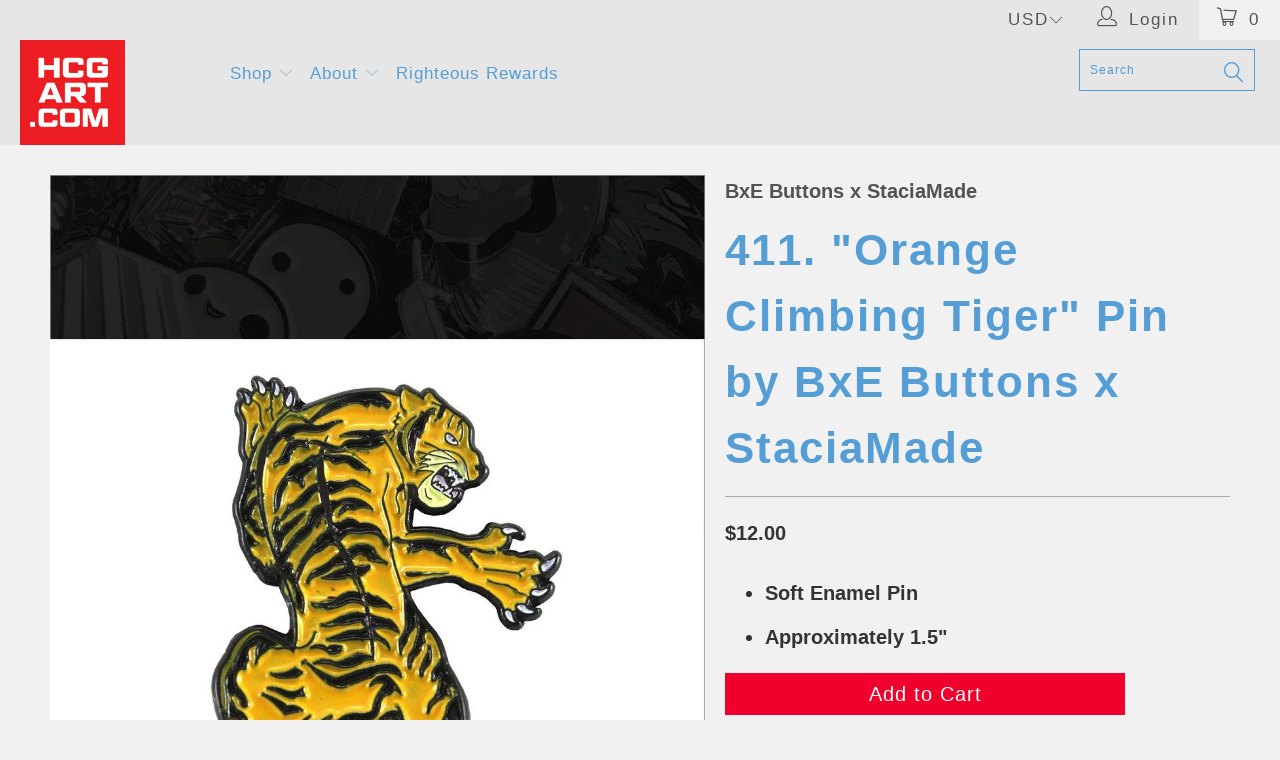

--- FILE ---
content_type: text/html; charset=utf-8
request_url: https://hcgart.com/products/411-orange-climbing-tiger-pin-by-bxe-buttons-x-staciamade
body_size: 36752
content:


 <!DOCTYPE html>
<!--[if lt IE 7 ]><html class="ie ie6" lang="en"> <![endif]-->
<!--[if IE 7 ]><html class="ie ie7" lang="en"> <![endif]-->
<!--[if IE 8 ]><html class="ie ie8" lang="en"> <![endif]-->
<!--[if IE 9 ]><html class="ie ie9" lang="en"> <![endif]-->
<!--[if (gte IE 10)|!(IE)]><!--><html lang="en"> <!--<![endif]--> <head> <!-- Google tag (gtag.js) -->
<script async src="https://www.googletagmanager.com/gtag/js?id=G-YZLHF86043"></script>
<script>
  window.dataLayer = window.dataLayer || [];
  function gtag(){dataLayer.push(arguments);}
  gtag('js', new Date());

  gtag('config', 'G-YZLHF86043');
</script>
    
<meta name="p:domain_verify" content="bc5ebebe652fe5097ba34921935b2383"/>
    
<!-- Added by AVADA SEO Suite -->













<meta name="twitter:image" content="http://hcgart.com/cdn/shop/products/BxeButtonsxStaciaMade_OrangeClimbingTiger_Web.jpg?v=1616631381">
    
<script>window.FPConfig = {};window.FPConfig.ignoreKeywords=["/cart","/account"]</script>



<!-- Added by AVADA SEO Suite: Product Structured Data -->
<script type="application/ld+json">{
"@context": "https://schema.org/",
"@type": "Product",
"@id": "https:\/\/hcgart.com\/products\/411-orange-climbing-tiger-pin-by-bxe-buttons-x-staciamade#product",
"name": "411. &quot;Orange Climbing Tiger&quot; Pin by BxE Buttons x StaciaMade",
"description": "Soft Enamel PinApproximately 1.5&quot;",
"brand": {
  "@type": "Brand",
  "name": "BxE Buttons x StaciaMade"
},
"offers": {
  "@type": "Offer",
  "price": "12.0",
  "priceCurrency": "USD",
  "itemCondition": "https://schema.org/NewCondition",
  "availability": "https://schema.org/InStock",
  "url": "https://hcgart.com/products/411-orange-climbing-tiger-pin-by-bxe-buttons-x-staciamade"
},
"image": [
  "https://hcgart.com/cdn/shop/products/BxeButtonsxStaciaMade_OrangeClimbingTiger_Web.jpg?v=1616631381"
],
"releaseDate": "2020-03-20 18:14:17 -0700",
"sku": "PIV2-B",
"mpn": "03515984"}</script>
<!-- /Added by AVADA SEO Suite --><!-- Added by AVADA SEO Suite: Breadcrumb Structured Data  -->
<script type="application/ld+json">{
  "@context": "https://schema.org",
  "@type": "BreadcrumbList",
  "itemListElement": [{
    "@type": "ListItem",
    "position": 1,
    "name": "Home",
    "item": "https://hcgart.com"
  }, {
    "@type": "ListItem",
    "position": 2,
    "name": "411. &quot;Orange Climbing Tiger&quot; Pin by BxE Buttons x StaciaMade",
    "item": "https://hcgart.com/products/411-orange-climbing-tiger-pin-by-bxe-buttons-x-staciamade"
  }]
}
</script>
<!-- Added by AVADA SEO Suite -->


<!-- /Added by AVADA SEO Suite --> <meta charset="utf-8"> <meta http-equiv="cleartype" content="on"> <meta name="robots" content="index,follow"> <!-- Custom Fonts --> <!-- Stylesheets for Turbo 2.2.3 --> <link href="//hcgart.com/cdn/shop/t/100/assets/styles.scss.css?v=15052001114039212961765482888" rel="stylesheet" type="text/css" media="all" /> <script>
      /*! lazysizes - v3.0.0 */
      !function(a,b){var c=b(a,a.document);a.lazySizes=c,"object"==typeof module&&module.exports&&(module.exports=c)}(window,function(a,b){"use strict";if(b.getElementsByClassName){var c,d=b.documentElement,e=a.Date,f=a.HTMLPictureElement,g="addEventListener",h="getAttribute",i=a[g],j=a.setTimeout,k=a.requestAnimationFrame||j,l=a.requestIdleCallback,m=/^picture$/i,n=["load","error","lazyincluded","_lazyloaded"],o={},p=Array.prototype.forEach,q=function(a,b){return o[b]||(o[b]=new RegExp("(\\s|^)"+b+"(\\s|$)")),o[b].test(a[h]("class")||"")&&o[b]},r=function(a,b){q(a,b)||a.setAttribute("class",(a[h]("class")||"").trim()+" "+b)},s=function(a,b){var c;(c=q(a,b))&&a.setAttribute("class",(a[h]("class")||"").replace(c," "))},t=function(a,b,c){var d=c?g:"removeEventListener";c&&t(a,b),n.forEach(function(c){a[d](c,b)})},u=function(a,c,d,e,f){var g=b.createEvent("CustomEvent");return g.initCustomEvent(c,!e,!f,d||{}),a.dispatchEvent(g),g},v=function(b,d){var e;!f&&(e=a.picturefill||c.pf)?e({reevaluate:!0,elements:[b]}):d&&d.src&&(b.src=d.src)},w=function(a,b){return(getComputedStyle(a,null)||{})[b]},x=function(a,b,d){for(d=d||a.offsetWidth;d<c.minSize&&b&&!a._lazysizesWidth;)d=b.offsetWidth,b=b.parentNode;return d},y=function(){var a,c,d=[],e=[],f=d,g=function(){var b=f;for(f=d.length?e:d,a=!0,c=!1;b.length;)b.shift()();a=!1},h=function(d,e){a&&!e?d.apply(this,arguments):(f.push(d),c||(c=!0,(b.hidden?j:k)(g)))};return h._lsFlush=g,h}(),z=function(a,b){return b?function(){y(a)}:function(){var b=this,c=arguments;y(function(){a.apply(b,c)})}},A=function(a){var b,c=0,d=125,f=666,g=f,h=function(){b=!1,c=e.now(),a()},i=l?function(){l(h,{timeout:g}),g!==f&&(g=f)}:z(function(){j(h)},!0);return function(a){var f;(a=a===!0)&&(g=44),b||(b=!0,f=d-(e.now()-c),0>f&&(f=0),a||9>f&&l?i():j(i,f))}},B=function(a){var b,c,d=99,f=function(){b=null,a()},g=function(){var a=e.now()-c;d>a?j(g,d-a):(l||f)(f)};return function(){c=e.now(),b||(b=j(g,d))}},C=function(){var f,k,l,n,o,x,C,E,F,G,H,I,J,K,L,M=/^img$/i,N=/^iframe$/i,O="onscroll"in a&&!/glebot/.test(navigator.userAgent),P=0,Q=0,R=0,S=-1,T=function(a){R--,a&&a.target&&t(a.target,T),(!a||0>R||!a.target)&&(R=0)},U=function(a,c){var e,f=a,g="hidden"==w(b.body,"visibility")||"hidden"!=w(a,"visibility");for(F-=c,I+=c,G-=c,H+=c;g&&(f=f.offsetParent)&&f!=b.body&&f!=d;)g=(w(f,"opacity")||1)>0,g&&"visible"!=w(f,"overflow")&&(e=f.getBoundingClientRect(),g=H>e.left&&G<e.right&&I>e.top-1&&F<e.bottom+1);return g},V=function(){var a,e,g,i,j,m,n,p,q;if((o=c.loadMode)&&8>R&&(a=f.length)){e=0,S++,null==K&&("expand"in c||(c.expand=d.clientHeight>500&&d.clientWidth>500?500:370),J=c.expand,K=J*c.expFactor),K>Q&&1>R&&S>2&&o>2&&!b.hidden?(Q=K,S=0):Q=o>1&&S>1&&6>R?J:P;for(;a>e;e++)if(f[e]&&!f[e]._lazyRace)if(O)if((p=f[e][h]("data-expand"))&&(m=1*p)||(m=Q),q!==m&&(C=innerWidth+m*L,E=innerHeight+m,n=-1*m,q=m),g=f[e].getBoundingClientRect(),(I=g.bottom)>=n&&(F=g.top)<=E&&(H=g.right)>=n*L&&(G=g.left)<=C&&(I||H||G||F)&&(l&&3>R&&!p&&(3>o||4>S)||U(f[e],m))){if(ba(f[e]),j=!0,R>9)break}else!j&&l&&!i&&4>R&&4>S&&o>2&&(k[0]||c.preloadAfterLoad)&&(k[0]||!p&&(I||H||G||F||"auto"!=f[e][h](c.sizesAttr)))&&(i=k[0]||f[e]);else ba(f[e]);i&&!j&&ba(i)}},W=A(V),X=function(a){r(a.target,c.loadedClass),s(a.target,c.loadingClass),t(a.target,Z)},Y=z(X),Z=function(a){Y({target:a.target})},$=function(a,b){try{a.contentWindow.location.replace(b)}catch(c){a.src=b}},_=function(a){var b,d,e=a[h](c.srcsetAttr);(b=c.customMedia[a[h]("data-media")||a[h]("media")])&&a.setAttribute("media",b),e&&a.setAttribute("srcset",e),b&&(d=a.parentNode,d.insertBefore(a.cloneNode(),a),d.removeChild(a))},aa=z(function(a,b,d,e,f){var g,i,k,l,o,q;(o=u(a,"lazybeforeunveil",b)).defaultPrevented||(e&&(d?r(a,c.autosizesClass):a.setAttribute("sizes",e)),i=a[h](c.srcsetAttr),g=a[h](c.srcAttr),f&&(k=a.parentNode,l=k&&m.test(k.nodeName||"")),q=b.firesLoad||"src"in a&&(i||g||l),o={target:a},q&&(t(a,T,!0),clearTimeout(n),n=j(T,2500),r(a,c.loadingClass),t(a,Z,!0)),l&&p.call(k.getElementsByTagName("source"),_),i?a.setAttribute("srcset",i):g&&!l&&(N.test(a.nodeName)?$(a,g):a.src=g),(i||l)&&v(a,{src:g})),a._lazyRace&&delete a._lazyRace,s(a,c.lazyClass),y(function(){(!q||a.complete&&a.naturalWidth>1)&&(q?T(o):R--,X(o))},!0)}),ba=function(a){var b,d=M.test(a.nodeName),e=d&&(a[h](c.sizesAttr)||a[h]("sizes")),f="auto"==e;(!f&&l||!d||!a.src&&!a.srcset||a.complete||q(a,c.errorClass))&&(b=u(a,"lazyunveilread").detail,f&&D.updateElem(a,!0,a.offsetWidth),a._lazyRace=!0,R++,aa(a,b,f,e,d))},ca=function(){if(!l){if(e.now()-x<999)return void j(ca,999);var a=B(function(){c.loadMode=3,W()});l=!0,c.loadMode=3,W(),i("scroll",function(){3==c.loadMode&&(c.loadMode=2),a()},!0)}};return{_:function(){x=e.now(),f=b.getElementsByClassName(c.lazyClass),k=b.getElementsByClassName(c.lazyClass+" "+c.preloadClass),L=c.hFac,i("scroll",W,!0),i("resize",W,!0),a.MutationObserver?new MutationObserver(W).observe(d,{childList:!0,subtree:!0,attributes:!0}):(d[g]("DOMNodeInserted",W,!0),d[g]("DOMAttrModified",W,!0),setInterval(W,999)),i("hashchange",W,!0),["focus","mouseover","click","load","transitionend","animationend","webkitAnimationEnd"].forEach(function(a){b[g](a,W,!0)}),/d$|^c/.test(b.readyState)?ca():(i("load",ca),b[g]("DOMContentLoaded",W),j(ca,2e4)),f.length?(V(),y._lsFlush()):W()},checkElems:W,unveil:ba}}(),D=function(){var a,d=z(function(a,b,c,d){var e,f,g;if(a._lazysizesWidth=d,d+="px",a.setAttribute("sizes",d),m.test(b.nodeName||""))for(e=b.getElementsByTagName("source"),f=0,g=e.length;g>f;f++)e[f].setAttribute("sizes",d);c.detail.dataAttr||v(a,c.detail)}),e=function(a,b,c){var e,f=a.parentNode;f&&(c=x(a,f,c),e=u(a,"lazybeforesizes",{width:c,dataAttr:!!b}),e.defaultPrevented||(c=e.detail.width,c&&c!==a._lazysizesWidth&&d(a,f,e,c)))},f=function(){var b,c=a.length;if(c)for(b=0;c>b;b++)e(a[b])},g=B(f);return{_:function(){a=b.getElementsByClassName(c.autosizesClass),i("resize",g)},checkElems:g,updateElem:e}}(),E=function(){E.i||(E.i=!0,D._(),C._())};return function(){var b,d={lazyClass:"lazyload",loadedClass:"lazyloaded",loadingClass:"lazyloading",preloadClass:"lazypreload",errorClass:"lazyerror",autosizesClass:"lazyautosizes",srcAttr:"data-src",srcsetAttr:"data-srcset",sizesAttr:"data-sizes",minSize:40,customMedia:{},init:!0,expFactor:1.5,hFac:.8,loadMode:2};c=a.lazySizesConfig||a.lazysizesConfig||{};for(b in d)b in c||(c[b]=d[b]);a.lazySizesConfig=c,j(function(){c.init&&E()})}(),{cfg:c,autoSizer:D,loader:C,init:E,uP:v,aC:r,rC:s,hC:q,fire:u,gW:x,rAF:y}}});</script> <title>411. "Orange Climbing Tiger" Pin by BxE Buttons x StaciaMade - Hero Complex Gallery</title> <script src="https://cozyantitheft.addons.business/js/script_tags/hero-complex-gallery/default/protect.js?shop=hero-complex-gallery.myshopify.com" type="text/javascript"></script> <meta name="description" content="High-quality, limited edition art prints and original artwork of popular and classic movies, films, TV shows, games, and comics illustrated and designed by independent artists in our LA community and from around the world!" />
    

    

<meta name="author" content="Hero Complex Gallery">
<meta property="og:url" content="https://hcgart.com/products/411-orange-climbing-tiger-pin-by-bxe-buttons-x-staciamade">
<meta property="og:site_name" content="Hero Complex Gallery"> <meta property="og:type" content="product"> <meta property="og:title" content="411. &quot;Orange Climbing Tiger&quot; Pin by BxE Buttons x StaciaMade"> <meta property="og:image" content="http://hcgart.com/cdn/shop/products/BxeButtonsxStaciaMade_OrangeClimbingTiger_Web_600x.jpg?v=1616631381"> <meta property="og:image:secure_url" content="https://hcgart.com/cdn/shop/products/BxeButtonsxStaciaMade_OrangeClimbingTiger_Web_600x.jpg?v=1616631381"> <meta property="og:price:amount" content="12.00"> <meta property="og:price:currency" content="USD"> <meta property="og:description" content="High-quality, limited edition art prints and original artwork of popular and classic movies, films, TV shows, games, and comics illustrated and designed by independent artists in our LA community and from around the world!">




<meta name="twitter:card" content="summary"> <meta name="twitter:title" content="411. "Orange Climbing Tiger" Pin by BxE Buttons x StaciaMade"> <meta name="twitter:description" content="
Soft Enamel Pin
Approximately 1.5&quot;
"> <meta name="twitter:image" content="https://hcgart.com/cdn/shop/products/BxeButtonsxStaciaMade_OrangeClimbingTiger_Web_240x.jpg?v=1616631381"> <meta name="twitter:image:width" content="240"> <meta name="twitter:image:height" content="240"> <!-- Mobile Specific Metas --> <meta name="HandheldFriendly" content="True"> <meta name="MobileOptimized" content="320"> <meta name="viewport" content="width=device-width,initial-scale=1"> <meta name="theme-color" content="#8cb2bd"> <link rel="shortcut icon" type="image/x-icon" href="//hcgart.com/cdn/shop/files/HCGART_Favicon_32x32.jpg?v=1613776320"> <link rel="canonical" href="https://hcgart.com/products/411-orange-climbing-tiger-pin-by-bxe-buttons-x-staciamade" /> <script>window.performance && window.performance.mark && window.performance.mark('shopify.content_for_header.start');</script><meta id="shopify-digital-wallet" name="shopify-digital-wallet" content="/1854636/digital_wallets/dialog">
<meta name="shopify-checkout-api-token" content="94a791effe840316bf03e8c00c88a469">
<meta id="in-context-paypal-metadata" data-shop-id="1854636" data-venmo-supported="true" data-environment="production" data-locale="en_US" data-paypal-v4="true" data-currency="USD">
<link rel="alternate" hreflang="x-default" href="https://hcgart.com/products/411-orange-climbing-tiger-pin-by-bxe-buttons-x-staciamade">
<link rel="alternate" hreflang="en" href="https://hcgart.com/products/411-orange-climbing-tiger-pin-by-bxe-buttons-x-staciamade">
<link rel="alternate" hreflang="en-CA" href="https://hcgart.com/en-ca/products/411-orange-climbing-tiger-pin-by-bxe-buttons-x-staciamade">
<link rel="alternate" type="application/json+oembed" href="https://hcgart.com/products/411-orange-climbing-tiger-pin-by-bxe-buttons-x-staciamade.oembed">
<script async="async" src="/checkouts/internal/preloads.js?locale=en-US"></script>
<script id="shopify-features" type="application/json">{"accessToken":"94a791effe840316bf03e8c00c88a469","betas":["rich-media-storefront-analytics"],"domain":"hcgart.com","predictiveSearch":true,"shopId":1854636,"locale":"en"}</script>
<script>var Shopify = Shopify || {};
Shopify.shop = "hero-complex-gallery.myshopify.com";
Shopify.locale = "en";
Shopify.currency = {"active":"USD","rate":"1.0"};
Shopify.country = "US";
Shopify.theme = {"name":"ZAPIET OS2","id":121626951760,"schema_name":"Turbo","schema_version":"2.2.3","theme_store_id":null,"role":"main"};
Shopify.theme.handle = "null";
Shopify.theme.style = {"id":null,"handle":null};
Shopify.cdnHost = "hcgart.com/cdn";
Shopify.routes = Shopify.routes || {};
Shopify.routes.root = "/";</script>
<script type="module">!function(o){(o.Shopify=o.Shopify||{}).modules=!0}(window);</script>
<script>!function(o){function n(){var o=[];function n(){o.push(Array.prototype.slice.apply(arguments))}return n.q=o,n}var t=o.Shopify=o.Shopify||{};t.loadFeatures=n(),t.autoloadFeatures=n()}(window);</script>
<script id="shop-js-analytics" type="application/json">{"pageType":"product"}</script>
<script defer="defer" async type="module" src="//hcgart.com/cdn/shopifycloud/shop-js/modules/v2/client.init-shop-cart-sync_BdyHc3Nr.en.esm.js"></script>
<script defer="defer" async type="module" src="//hcgart.com/cdn/shopifycloud/shop-js/modules/v2/chunk.common_Daul8nwZ.esm.js"></script>
<script type="module">
  await import("//hcgart.com/cdn/shopifycloud/shop-js/modules/v2/client.init-shop-cart-sync_BdyHc3Nr.en.esm.js");
await import("//hcgart.com/cdn/shopifycloud/shop-js/modules/v2/chunk.common_Daul8nwZ.esm.js");

  window.Shopify.SignInWithShop?.initShopCartSync?.({"fedCMEnabled":true,"windoidEnabled":true});

</script>
<script>(function() {
  var isLoaded = false;
  function asyncLoad() {
    if (isLoaded) return;
    isLoaded = true;
    var urls = ["https:\/\/s3-us-west-1.amazonaws.com\/powr\/powr_temp.js?powr-token=hero-complex-gallery.myshopify.com\u0026external-type=shopify\u0026shop=hero-complex-gallery.myshopify.com","\/\/www.powr.io\/powr.js?powr-token=hero-complex-gallery.myshopify.com\u0026external-type=shopify\u0026shop=hero-complex-gallery.myshopify.com","\/\/www.powr.io\/powr.js?powr-token=hero-complex-gallery.myshopify.com\u0026external-type=shopify\u0026shop=hero-complex-gallery.myshopify.com","https:\/\/watermarker.us\/js\/?shop=hero-complex-gallery.myshopify.com","https:\/\/chimpstatic.com\/mcjs-connected\/js\/users\/d1142d7a3830b929850ee022a\/4a42d8731ccc40a17cbd4c646.js?shop=hero-complex-gallery.myshopify.com","https:\/\/js.smile.io\/v1\/smile-shopify.js?shop=hero-complex-gallery.myshopify.com","https:\/\/cdncozyantitheft.addons.business\/js\/script_tags\/hero-complex-gallery\/HYRY3eByp8WR1H2d1el5aWwenZc1HHIA.js?shop=hero-complex-gallery.myshopify.com","https:\/\/cdn1.avada.io\/flying-pages\/module.js?shop=hero-complex-gallery.myshopify.com","https:\/\/seo.apps.avada.io\/avada-seo-installed.js?shop=hero-complex-gallery.myshopify.com","\/\/livesearch.okasconcepts.com\/js\/livesearch.init.min.js?v=2\u0026shop=hero-complex-gallery.myshopify.com","https:\/\/chimpstatic.com\/mcjs-connected\/js\/users\/d1142d7a3830b929850ee022a\/d30f7123c94965708121b0625.js?shop=hero-complex-gallery.myshopify.com"];
    for (var i = 0; i <urls.length; i++) {
      var s = document.createElement('script');
      s.type = 'text/javascript';
      s.async = true;
      s.src = urls[i];
      var x = document.getElementsByTagName('script')[0];
      x.parentNode.insertBefore(s, x);
    }
  };
  if(window.attachEvent) {
    window.attachEvent('onload', asyncLoad);
  } else {
    window.addEventListener('load', asyncLoad, false);
  }
})();</script>
<script id="__st">var __st={"a":1854636,"offset":-28800,"reqid":"ff612a82-2e2c-44a7-861e-a945154fd3b1-1768963057","pageurl":"hcgart.com\/products\/411-orange-climbing-tiger-pin-by-bxe-buttons-x-staciamade","u":"c69e440c5c86","p":"product","rtyp":"product","rid":4489685925968};</script>
<script>window.ShopifyPaypalV4VisibilityTracking = true;</script>
<script id="captcha-bootstrap">!function(){'use strict';const t='contact',e='account',n='new_comment',o=[[t,t],['blogs',n],['comments',n],[t,'customer']],c=[[e,'customer_login'],[e,'guest_login'],[e,'recover_customer_password'],[e,'create_customer']],r=t=>t.map((([t,e])=>`form[action*='/${t}']:not([data-nocaptcha='true']) input[name='form_type'][value='${e}']`)).join(','),a=t=>()=>t?[...document.querySelectorAll(t)].map((t=>t.form)):[];function s(){const t=[...o],e=r(t);return a(e)}const i='password',u='form_key',d=['recaptcha-v3-token','g-recaptcha-response','h-captcha-response',i],f=()=>{try{return window.sessionStorage}catch{return}},m='__shopify_v',_=t=>t.elements[u];function p(t,e,n=!1){try{const o=window.sessionStorage,c=JSON.parse(o.getItem(e)),{data:r}=function(t){const{data:e,action:n}=t;return t[m]||n?{data:e,action:n}:{data:t,action:n}}(c);for(const[e,n]of Object.entries(r))t.elements[e]&&(t.elements[e].value=n);n&&o.removeItem(e)}catch(o){console.error('form repopulation failed',{error:o})}}const l='form_type',E='cptcha';function T(t){t.dataset[E]=!0}const w=window,h=w.document,L='Shopify',v='ce_forms',y='captcha';let A=!1;((t,e)=>{const n=(g='f06e6c50-85a8-45c8-87d0-21a2b65856fe',I='https://cdn.shopify.com/shopifycloud/storefront-forms-hcaptcha/ce_storefront_forms_captcha_hcaptcha.v1.5.2.iife.js',D={infoText:'Protected by hCaptcha',privacyText:'Privacy',termsText:'Terms'},(t,e,n)=>{const o=w[L][v],c=o.bindForm;if(c)return c(t,g,e,D).then(n);var r;o.q.push([[t,g,e,D],n]),r=I,A||(h.body.append(Object.assign(h.createElement('script'),{id:'captcha-provider',async:!0,src:r})),A=!0)});var g,I,D;w[L]=w[L]||{},w[L][v]=w[L][v]||{},w[L][v].q=[],w[L][y]=w[L][y]||{},w[L][y].protect=function(t,e){n(t,void 0,e),T(t)},Object.freeze(w[L][y]),function(t,e,n,w,h,L){const[v,y,A,g]=function(t,e,n){const i=e?o:[],u=t?c:[],d=[...i,...u],f=r(d),m=r(i),_=r(d.filter((([t,e])=>n.includes(e))));return[a(f),a(m),a(_),s()]}(w,h,L),I=t=>{const e=t.target;return e instanceof HTMLFormElement?e:e&&e.form},D=t=>v().includes(t);t.addEventListener('submit',(t=>{const e=I(t);if(!e)return;const n=D(e)&&!e.dataset.hcaptchaBound&&!e.dataset.recaptchaBound,o=_(e),c=g().includes(e)&&(!o||!o.value);(n||c)&&t.preventDefault(),c&&!n&&(function(t){try{if(!f())return;!function(t){const e=f();if(!e)return;const n=_(t);if(!n)return;const o=n.value;o&&e.removeItem(o)}(t);const e=Array.from(Array(32),(()=>Math.random().toString(36)[2])).join('');!function(t,e){_(t)||t.append(Object.assign(document.createElement('input'),{type:'hidden',name:u})),t.elements[u].value=e}(t,e),function(t,e){const n=f();if(!n)return;const o=[...t.querySelectorAll(`input[type='${i}']`)].map((({name:t})=>t)),c=[...d,...o],r={};for(const[a,s]of new FormData(t).entries())c.includes(a)||(r[a]=s);n.setItem(e,JSON.stringify({[m]:1,action:t.action,data:r}))}(t,e)}catch(e){console.error('failed to persist form',e)}}(e),e.submit())}));const S=(t,e)=>{t&&!t.dataset[E]&&(n(t,e.some((e=>e===t))),T(t))};for(const o of['focusin','change'])t.addEventListener(o,(t=>{const e=I(t);D(e)&&S(e,y())}));const B=e.get('form_key'),M=e.get(l),P=B&&M;t.addEventListener('DOMContentLoaded',(()=>{const t=y();if(P)for(const e of t)e.elements[l].value===M&&p(e,B);[...new Set([...A(),...v().filter((t=>'true'===t.dataset.shopifyCaptcha))])].forEach((e=>S(e,t)))}))}(h,new URLSearchParams(w.location.search),n,t,e,['guest_login'])})(!0,!0)}();</script>
<script integrity="sha256-4kQ18oKyAcykRKYeNunJcIwy7WH5gtpwJnB7kiuLZ1E=" data-source-attribution="shopify.loadfeatures" defer="defer" src="//hcgart.com/cdn/shopifycloud/storefront/assets/storefront/load_feature-a0a9edcb.js" crossorigin="anonymous"></script>
<script data-source-attribution="shopify.dynamic_checkout.dynamic.init">var Shopify=Shopify||{};Shopify.PaymentButton=Shopify.PaymentButton||{isStorefrontPortableWallets:!0,init:function(){window.Shopify.PaymentButton.init=function(){};var t=document.createElement("script");t.src="https://hcgart.com/cdn/shopifycloud/portable-wallets/latest/portable-wallets.en.js",t.type="module",document.head.appendChild(t)}};
</script>
<script data-source-attribution="shopify.dynamic_checkout.buyer_consent">
  function portableWalletsHideBuyerConsent(e){var t=document.getElementById("shopify-buyer-consent"),n=document.getElementById("shopify-subscription-policy-button");t&&n&&(t.classList.add("hidden"),t.setAttribute("aria-hidden","true"),n.removeEventListener("click",e))}function portableWalletsShowBuyerConsent(e){var t=document.getElementById("shopify-buyer-consent"),n=document.getElementById("shopify-subscription-policy-button");t&&n&&(t.classList.remove("hidden"),t.removeAttribute("aria-hidden"),n.addEventListener("click",e))}window.Shopify?.PaymentButton&&(window.Shopify.PaymentButton.hideBuyerConsent=portableWalletsHideBuyerConsent,window.Shopify.PaymentButton.showBuyerConsent=portableWalletsShowBuyerConsent);
</script>
<script data-source-attribution="shopify.dynamic_checkout.cart.bootstrap">document.addEventListener("DOMContentLoaded",(function(){function t(){return document.querySelector("shopify-accelerated-checkout-cart, shopify-accelerated-checkout")}if(t())Shopify.PaymentButton.init();else{new MutationObserver((function(e,n){t()&&(Shopify.PaymentButton.init(),n.disconnect())})).observe(document.body,{childList:!0,subtree:!0})}}));
</script>
<link id="shopify-accelerated-checkout-styles" rel="stylesheet" media="screen" href="https://hcgart.com/cdn/shopifycloud/portable-wallets/latest/accelerated-checkout-backwards-compat.css" crossorigin="anonymous">
<style id="shopify-accelerated-checkout-cart">
        #shopify-buyer-consent {
  margin-top: 1em;
  display: inline-block;
  width: 100%;
}

#shopify-buyer-consent.hidden {
  display: none;
}

#shopify-subscription-policy-button {
  background: none;
  border: none;
  padding: 0;
  text-decoration: underline;
  font-size: inherit;
  cursor: pointer;
}

#shopify-subscription-policy-button::before {
  box-shadow: none;
}

      </style>

<script>window.performance && window.performance.mark && window.performance.mark('shopify.content_for_header.end');</script>
  
  
  

<!--   This area was rendered by Stores App --> 
	 
<!-- End Area -->

  
<!-- BEGIN app block: shopify://apps/oxi-social-login/blocks/social-login-embed/24ad60bc-8f09-42fa-807e-e5eda0fdae17 -->


<script>
    
        var vt = '1720308083';
    
        var oxi_data_scheme = 'light';
        if (document.querySelector('html').hasAttribute('data-scheme')) {
            oxi_data_scheme = document.querySelector('html').getAttribute('data-scheme');
        }
    function wfete(selector) {
    return new Promise(resolve => {
    if (document.querySelector(selector)) {
      return resolve(document.querySelector(selector));
    }

    const observer = new MutationObserver(() => {
      if (document.querySelector(selector)) {
        resolve(document.querySelector(selector));
        observer.disconnect();
      }
    });

    observer.observe(document.body, {
      subtree: true,
      childList: true,
    });
    });
  }
  async function oxi_init() {
    const data = await getOConfig();
  }
  function getOConfig() {
    var script = document.createElement('script');
    script.src = '//social-login.oxiapps.com/init.json?shop=hero-complex-gallery.myshopify.com&vt='+vt+'&callback=jQuery111004090950169811405_1543664809199';
    script.setAttribute('rel','nofollow');
    document.head.appendChild(script);
  }
  function jQuery111004090950169811405_1543664809199(p) {
        var shop_locale = "";
        if (typeof Shopify !== 'undefined' && typeof Shopify.locale !== 'undefined') {
            shop_locale = "&locale="+Shopify.locale;
    }
    if (p.m == "1") {
      if (typeof oxi_initialized === 'undefined') {
        var oxi_initialized = true;
        //vt = parseInt(p.v);
        vt = parseInt(vt);

                var elem = document.createElement("link");
                elem.setAttribute("type", "text/css");
                elem.setAttribute("rel", "stylesheet");
                elem.setAttribute("href", "https://cdn.shopify.com/extensions/019a9bbf-e6d9-7768-bf83-c108720b519c/embedded-social-login-54/assets/remodal.css");
                document.getElementsByTagName("head")[0].appendChild(elem);


        var newScript = document.createElement('script');
        newScript.type = 'text/javascript';
        newScript.src = 'https://cdn.shopify.com/extensions/019a9bbf-e6d9-7768-bf83-c108720b519c/embedded-social-login-54/assets/osl.min.js';
        document.getElementsByTagName('head')[0].appendChild(newScript);
      }
    } else {
      const intervalID = setInterval(() => {
        if (document.querySelector('body')) {
            clearInterval(intervalID);

            opa = ['form[action*="account/login"]', 'form[action$="account"]'];
            opa.forEach(e => {
                wfete(e).then(element => {
                    if (typeof oxi_initialized === 'undefined') {
                        var oxi_initialized = true;
                        console.log("Oxi Social Login Initialized");
                        if (p.i == 'y') {
                            var list = document.querySelectorAll(e);
                            var oxi_list_length = 0;
                            if (list.length > 0) {
                                //oxi_list_length = 3;
                                oxi_list_length = list.length;
                            }
                            for(var osli1 = 0; osli1 < oxi_list_length; osli1++) {
                                if (list[osli1].querySelector('[value="guest_login"]')) {
                                } else {
                                if ( list[osli1].querySelectorAll('.oxi-social-login').length <= 0 && list[osli1].querySelectorAll('.oxi_social_wrapper').length <= 0 ) {
                                    var osl_checkout_url = '';
                                    if (list[osli1].querySelector('[name="checkout_url"]') !== null) {
                                        osl_checkout_url = '&osl_checkout_url='+list[osli1].querySelector('[name="checkout_url"]').value;
                                    }
                                    osl_checkout_url = osl_checkout_url.replace(/<[^>]*>/g, '').trim();
                                    list[osli1].insertAdjacentHTML(p.p, '<div class="oxi_social_wrapper" style="'+p.c+'"><iframe id="social_login_frame" class="social_login_frame" title="Social Login" src="https://social-login.oxiapps.com/widget?site='+p.s+'&vt='+vt+shop_locale+osl_checkout_url+'&scheme='+oxi_data_scheme+'" style="width:100%;max-width:100%;padding-top:0px;margin-bottom:5px;border:0px;height:'+p.h+'px;" scrolling=no></iframe></div>');
                                }
                                }
                            }
                        }
                    }
                });
            });

            wfete('#oxi-social-login').then(element => {
                document.getElementById('oxi-social-login').innerHTML="<iframe id='social_login_frame' class='social_login_frame' title='Social Login' src='https://social-login.oxiapps.com/widget?site="+p.s+"&vt="+vt+shop_locale+"&scheme="+oxi_data_scheme+"' style='width:100%;max-width:100%;padding-top:0px;margin-bottom:5px;border:0px;height:"+p.h+"px;' scrolling=no></iframe>";
            });
            wfete('.oxi-social-login').then(element => {
                var oxi_elms = document.querySelectorAll(".oxi-social-login");
                oxi_elms.forEach((oxi_elm) => {
                            oxi_elm.innerHTML="<iframe id='social_login_frame' class='social_login_frame' title='Social Login' src='https://social-login.oxiapps.com/widget?site="+p.s+"&vt="+vt+shop_locale+"&scheme="+oxi_data_scheme+"' style='width:100%;max-width:100%;padding-top:0px;margin-bottom:5px;border:0px;height:"+p.h+"px;' scrolling=no></iframe>";
                });
            });
        }
      }, 100);
    }

    var o_resized = false;
    var oxi_response = function(event) {
      if (event.origin+'/'=="https://social-login.oxiapps.com/") {
                if (event.data.action == "loaded") {
                    event.source.postMessage({
                        action:'getParentUrl',parentUrl: window.location.href+''
                    },"*");
                }

        var message = event.data+'';
        var key = message.split(':')[0];
        var value = message.split(':')[1];
        if (key=="height") {
          var oxi_iframe = document.getElementById('social_login_frame');
          if (oxi_iframe && !o_resized) {
            o_resized = true;
            oxi_iframe.style.height = value + "px";
          }
        }
      }
    };
    if (window.addEventListener) {
      window.addEventListener('message', oxi_response, false);
    } else {
      window.attachEvent("onmessage", oxi_response);
    }
  }
  oxi_init();
</script>


<!-- END app block --><!-- BEGIN app block: shopify://apps/cozy-antitheft/blocks/Cozy_Antitheft_Script_1.0.0/a34a1874-f183-4394-8a9a-1e3f3275f1a7 --><script src="https://cozyantitheft.addons.business/js/script_tags/hero-complex-gallery/default/protect.js?shop=hero-complex-gallery.myshopify.com" async type="text/javascript"></script>


<!-- END app block --><script src="https://cdn.shopify.com/extensions/019bc5da-5ba6-7e9a-9888-a6222a70d7c3/js-client-214/assets/pushowl-shopify.js" type="text/javascript" defer="defer"></script>
<script src="https://cdn.shopify.com/extensions/019b92df-1966-750c-943d-a8ced4b05ac2/option-cli3-369/assets/gpomain.js" type="text/javascript" defer="defer"></script>
<script src="https://cdn.shopify.com/extensions/019bdd7a-c110-7969-8f1c-937dfc03ea8a/smile-io-272/assets/smile-loader.js" type="text/javascript" defer="defer"></script>
<link href="https://monorail-edge.shopifysvc.com" rel="dns-prefetch">
<script>(function(){if ("sendBeacon" in navigator && "performance" in window) {try {var session_token_from_headers = performance.getEntriesByType('navigation')[0].serverTiming.find(x => x.name == '_s').description;} catch {var session_token_from_headers = undefined;}var session_cookie_matches = document.cookie.match(/_shopify_s=([^;]*)/);var session_token_from_cookie = session_cookie_matches && session_cookie_matches.length === 2 ? session_cookie_matches[1] : "";var session_token = session_token_from_headers || session_token_from_cookie || "";function handle_abandonment_event(e) {var entries = performance.getEntries().filter(function(entry) {return /monorail-edge.shopifysvc.com/.test(entry.name);});if (!window.abandonment_tracked && entries.length === 0) {window.abandonment_tracked = true;var currentMs = Date.now();var navigation_start = performance.timing.navigationStart;var payload = {shop_id: 1854636,url: window.location.href,navigation_start,duration: currentMs - navigation_start,session_token,page_type: "product"};window.navigator.sendBeacon("https://monorail-edge.shopifysvc.com/v1/produce", JSON.stringify({schema_id: "online_store_buyer_site_abandonment/1.1",payload: payload,metadata: {event_created_at_ms: currentMs,event_sent_at_ms: currentMs}}));}}window.addEventListener('pagehide', handle_abandonment_event);}}());</script>
<script id="web-pixels-manager-setup">(function e(e,d,r,n,o){if(void 0===o&&(o={}),!Boolean(null===(a=null===(i=window.Shopify)||void 0===i?void 0:i.analytics)||void 0===a?void 0:a.replayQueue)){var i,a;window.Shopify=window.Shopify||{};var t=window.Shopify;t.analytics=t.analytics||{};var s=t.analytics;s.replayQueue=[],s.publish=function(e,d,r){return s.replayQueue.push([e,d,r]),!0};try{self.performance.mark("wpm:start")}catch(e){}var l=function(){var e={modern:/Edge?\/(1{2}[4-9]|1[2-9]\d|[2-9]\d{2}|\d{4,})\.\d+(\.\d+|)|Firefox\/(1{2}[4-9]|1[2-9]\d|[2-9]\d{2}|\d{4,})\.\d+(\.\d+|)|Chrom(ium|e)\/(9{2}|\d{3,})\.\d+(\.\d+|)|(Maci|X1{2}).+ Version\/(15\.\d+|(1[6-9]|[2-9]\d|\d{3,})\.\d+)([,.]\d+|)( \(\w+\)|)( Mobile\/\w+|) Safari\/|Chrome.+OPR\/(9{2}|\d{3,})\.\d+\.\d+|(CPU[ +]OS|iPhone[ +]OS|CPU[ +]iPhone|CPU IPhone OS|CPU iPad OS)[ +]+(15[._]\d+|(1[6-9]|[2-9]\d|\d{3,})[._]\d+)([._]\d+|)|Android:?[ /-](13[3-9]|1[4-9]\d|[2-9]\d{2}|\d{4,})(\.\d+|)(\.\d+|)|Android.+Firefox\/(13[5-9]|1[4-9]\d|[2-9]\d{2}|\d{4,})\.\d+(\.\d+|)|Android.+Chrom(ium|e)\/(13[3-9]|1[4-9]\d|[2-9]\d{2}|\d{4,})\.\d+(\.\d+|)|SamsungBrowser\/([2-9]\d|\d{3,})\.\d+/,legacy:/Edge?\/(1[6-9]|[2-9]\d|\d{3,})\.\d+(\.\d+|)|Firefox\/(5[4-9]|[6-9]\d|\d{3,})\.\d+(\.\d+|)|Chrom(ium|e)\/(5[1-9]|[6-9]\d|\d{3,})\.\d+(\.\d+|)([\d.]+$|.*Safari\/(?![\d.]+ Edge\/[\d.]+$))|(Maci|X1{2}).+ Version\/(10\.\d+|(1[1-9]|[2-9]\d|\d{3,})\.\d+)([,.]\d+|)( \(\w+\)|)( Mobile\/\w+|) Safari\/|Chrome.+OPR\/(3[89]|[4-9]\d|\d{3,})\.\d+\.\d+|(CPU[ +]OS|iPhone[ +]OS|CPU[ +]iPhone|CPU IPhone OS|CPU iPad OS)[ +]+(10[._]\d+|(1[1-9]|[2-9]\d|\d{3,})[._]\d+)([._]\d+|)|Android:?[ /-](13[3-9]|1[4-9]\d|[2-9]\d{2}|\d{4,})(\.\d+|)(\.\d+|)|Mobile Safari.+OPR\/([89]\d|\d{3,})\.\d+\.\d+|Android.+Firefox\/(13[5-9]|1[4-9]\d|[2-9]\d{2}|\d{4,})\.\d+(\.\d+|)|Android.+Chrom(ium|e)\/(13[3-9]|1[4-9]\d|[2-9]\d{2}|\d{4,})\.\d+(\.\d+|)|Android.+(UC? ?Browser|UCWEB|U3)[ /]?(15\.([5-9]|\d{2,})|(1[6-9]|[2-9]\d|\d{3,})\.\d+)\.\d+|SamsungBrowser\/(5\.\d+|([6-9]|\d{2,})\.\d+)|Android.+MQ{2}Browser\/(14(\.(9|\d{2,})|)|(1[5-9]|[2-9]\d|\d{3,})(\.\d+|))(\.\d+|)|K[Aa][Ii]OS\/(3\.\d+|([4-9]|\d{2,})\.\d+)(\.\d+|)/},d=e.modern,r=e.legacy,n=navigator.userAgent;return n.match(d)?"modern":n.match(r)?"legacy":"unknown"}(),u="modern"===l?"modern":"legacy",c=(null!=n?n:{modern:"",legacy:""})[u],f=function(e){return[e.baseUrl,"/wpm","/b",e.hashVersion,"modern"===e.buildTarget?"m":"l",".js"].join("")}({baseUrl:d,hashVersion:r,buildTarget:u}),m=function(e){var d=e.version,r=e.bundleTarget,n=e.surface,o=e.pageUrl,i=e.monorailEndpoint;return{emit:function(e){var a=e.status,t=e.errorMsg,s=(new Date).getTime(),l=JSON.stringify({metadata:{event_sent_at_ms:s},events:[{schema_id:"web_pixels_manager_load/3.1",payload:{version:d,bundle_target:r,page_url:o,status:a,surface:n,error_msg:t},metadata:{event_created_at_ms:s}}]});if(!i)return console&&console.warn&&console.warn("[Web Pixels Manager] No Monorail endpoint provided, skipping logging."),!1;try{return self.navigator.sendBeacon.bind(self.navigator)(i,l)}catch(e){}var u=new XMLHttpRequest;try{return u.open("POST",i,!0),u.setRequestHeader("Content-Type","text/plain"),u.send(l),!0}catch(e){return console&&console.warn&&console.warn("[Web Pixels Manager] Got an unhandled error while logging to Monorail."),!1}}}}({version:r,bundleTarget:l,surface:e.surface,pageUrl:self.location.href,monorailEndpoint:e.monorailEndpoint});try{o.browserTarget=l,function(e){var d=e.src,r=e.async,n=void 0===r||r,o=e.onload,i=e.onerror,a=e.sri,t=e.scriptDataAttributes,s=void 0===t?{}:t,l=document.createElement("script"),u=document.querySelector("head"),c=document.querySelector("body");if(l.async=n,l.src=d,a&&(l.integrity=a,l.crossOrigin="anonymous"),s)for(var f in s)if(Object.prototype.hasOwnProperty.call(s,f))try{l.dataset[f]=s[f]}catch(e){}if(o&&l.addEventListener("load",o),i&&l.addEventListener("error",i),u)u.appendChild(l);else{if(!c)throw new Error("Did not find a head or body element to append the script");c.appendChild(l)}}({src:f,async:!0,onload:function(){if(!function(){var e,d;return Boolean(null===(d=null===(e=window.Shopify)||void 0===e?void 0:e.analytics)||void 0===d?void 0:d.initialized)}()){var d=window.webPixelsManager.init(e)||void 0;if(d){var r=window.Shopify.analytics;r.replayQueue.forEach((function(e){var r=e[0],n=e[1],o=e[2];d.publishCustomEvent(r,n,o)})),r.replayQueue=[],r.publish=d.publishCustomEvent,r.visitor=d.visitor,r.initialized=!0}}},onerror:function(){return m.emit({status:"failed",errorMsg:"".concat(f," has failed to load")})},sri:function(e){var d=/^sha384-[A-Za-z0-9+/=]+$/;return"string"==typeof e&&d.test(e)}(c)?c:"",scriptDataAttributes:o}),m.emit({status:"loading"})}catch(e){m.emit({status:"failed",errorMsg:(null==e?void 0:e.message)||"Unknown error"})}}})({shopId: 1854636,storefrontBaseUrl: "https://hcgart.com",extensionsBaseUrl: "https://extensions.shopifycdn.com/cdn/shopifycloud/web-pixels-manager",monorailEndpoint: "https://monorail-edge.shopifysvc.com/unstable/produce_batch",surface: "storefront-renderer",enabledBetaFlags: ["2dca8a86"],webPixelsConfigList: [{"id":"40403024","configuration":"{\"tagID\":\"2613474245462\"}","eventPayloadVersion":"v1","runtimeContext":"STRICT","scriptVersion":"18031546ee651571ed29edbe71a3550b","type":"APP","apiClientId":3009811,"privacyPurposes":["ANALYTICS","MARKETING","SALE_OF_DATA"],"dataSharingAdjustments":{"protectedCustomerApprovalScopes":["read_customer_address","read_customer_email","read_customer_name","read_customer_personal_data","read_customer_phone"]}},{"id":"47022160","eventPayloadVersion":"v1","runtimeContext":"LAX","scriptVersion":"1","type":"CUSTOM","privacyPurposes":["MARKETING"],"name":"Meta pixel (migrated)"},{"id":"shopify-app-pixel","configuration":"{}","eventPayloadVersion":"v1","runtimeContext":"STRICT","scriptVersion":"0450","apiClientId":"shopify-pixel","type":"APP","privacyPurposes":["ANALYTICS","MARKETING"]},{"id":"shopify-custom-pixel","eventPayloadVersion":"v1","runtimeContext":"LAX","scriptVersion":"0450","apiClientId":"shopify-pixel","type":"CUSTOM","privacyPurposes":["ANALYTICS","MARKETING"]}],isMerchantRequest: false,initData: {"shop":{"name":"Hero Complex Gallery","paymentSettings":{"currencyCode":"USD"},"myshopifyDomain":"hero-complex-gallery.myshopify.com","countryCode":"US","storefrontUrl":"https:\/\/hcgart.com"},"customer":null,"cart":null,"checkout":null,"productVariants":[{"price":{"amount":12.0,"currencyCode":"USD"},"product":{"title":"411. \"Orange Climbing Tiger\" Pin by BxE Buttons x StaciaMade","vendor":"BxE Buttons x StaciaMade","id":"4489685925968","untranslatedTitle":"411. \"Orange Climbing Tiger\" Pin by BxE Buttons x StaciaMade","url":"\/products\/411-orange-climbing-tiger-pin-by-bxe-buttons-x-staciamade","type":"Pin"},"id":"31989803515984","image":{"src":"\/\/hcgart.com\/cdn\/shop\/products\/BxeButtonsxStaciaMade_OrangeClimbingTiger_Web.jpg?v=1616631381"},"sku":"PIV2-B","title":"Default","untranslatedTitle":"Default"}],"purchasingCompany":null},},"https://hcgart.com/cdn","fcfee988w5aeb613cpc8e4bc33m6693e112",{"modern":"","legacy":""},{"shopId":"1854636","storefrontBaseUrl":"https:\/\/hcgart.com","extensionBaseUrl":"https:\/\/extensions.shopifycdn.com\/cdn\/shopifycloud\/web-pixels-manager","surface":"storefront-renderer","enabledBetaFlags":"[\"2dca8a86\"]","isMerchantRequest":"false","hashVersion":"fcfee988w5aeb613cpc8e4bc33m6693e112","publish":"custom","events":"[[\"page_viewed\",{}],[\"product_viewed\",{\"productVariant\":{\"price\":{\"amount\":12.0,\"currencyCode\":\"USD\"},\"product\":{\"title\":\"411. \\\"Orange Climbing Tiger\\\" Pin by BxE Buttons x StaciaMade\",\"vendor\":\"BxE Buttons x StaciaMade\",\"id\":\"4489685925968\",\"untranslatedTitle\":\"411. \\\"Orange Climbing Tiger\\\" Pin by BxE Buttons x StaciaMade\",\"url\":\"\/products\/411-orange-climbing-tiger-pin-by-bxe-buttons-x-staciamade\",\"type\":\"Pin\"},\"id\":\"31989803515984\",\"image\":{\"src\":\"\/\/hcgart.com\/cdn\/shop\/products\/BxeButtonsxStaciaMade_OrangeClimbingTiger_Web.jpg?v=1616631381\"},\"sku\":\"PIV2-B\",\"title\":\"Default\",\"untranslatedTitle\":\"Default\"}}]]"});</script><script>
  window.ShopifyAnalytics = window.ShopifyAnalytics || {};
  window.ShopifyAnalytics.meta = window.ShopifyAnalytics.meta || {};
  window.ShopifyAnalytics.meta.currency = 'USD';
  var meta = {"product":{"id":4489685925968,"gid":"gid:\/\/shopify\/Product\/4489685925968","vendor":"BxE Buttons x StaciaMade","type":"Pin","handle":"411-orange-climbing-tiger-pin-by-bxe-buttons-x-staciamade","variants":[{"id":31989803515984,"price":1200,"name":"411. \"Orange Climbing Tiger\" Pin by BxE Buttons x StaciaMade","public_title":null,"sku":"PIV2-B"}],"remote":false},"page":{"pageType":"product","resourceType":"product","resourceId":4489685925968,"requestId":"ff612a82-2e2c-44a7-861e-a945154fd3b1-1768963057"}};
  for (var attr in meta) {
    window.ShopifyAnalytics.meta[attr] = meta[attr];
  }
</script>
<script class="analytics">
  (function () {
    var customDocumentWrite = function(content) {
      var jquery = null;

      if (window.jQuery) {
        jquery = window.jQuery;
      } else if (window.Checkout && window.Checkout.$) {
        jquery = window.Checkout.$;
      }

      if (jquery) {
        jquery('body').append(content);
      }
    };

    var hasLoggedConversion = function(token) {
      if (token) {
        return document.cookie.indexOf('loggedConversion=' + token) !== -1;
      }
      return false;
    }

    var setCookieIfConversion = function(token) {
      if (token) {
        var twoMonthsFromNow = new Date(Date.now());
        twoMonthsFromNow.setMonth(twoMonthsFromNow.getMonth() + 2);

        document.cookie = 'loggedConversion=' + token + '; expires=' + twoMonthsFromNow;
      }
    }

    var trekkie = window.ShopifyAnalytics.lib = window.trekkie = window.trekkie || [];
    if (trekkie.integrations) {
      return;
    }
    trekkie.methods = [
      'identify',
      'page',
      'ready',
      'track',
      'trackForm',
      'trackLink'
    ];
    trekkie.factory = function(method) {
      return function() {
        var args = Array.prototype.slice.call(arguments);
        args.unshift(method);
        trekkie.push(args);
        return trekkie;
      };
    };
    for (var i = 0; i < trekkie.methods.length; i++) {
      var key = trekkie.methods[i];
      trekkie[key] = trekkie.factory(key);
    }
    trekkie.load = function(config) {
      trekkie.config = config || {};
      trekkie.config.initialDocumentCookie = document.cookie;
      var first = document.getElementsByTagName('script')[0];
      var script = document.createElement('script');
      script.type = 'text/javascript';
      script.onerror = function(e) {
        var scriptFallback = document.createElement('script');
        scriptFallback.type = 'text/javascript';
        scriptFallback.onerror = function(error) {
                var Monorail = {
      produce: function produce(monorailDomain, schemaId, payload) {
        var currentMs = new Date().getTime();
        var event = {
          schema_id: schemaId,
          payload: payload,
          metadata: {
            event_created_at_ms: currentMs,
            event_sent_at_ms: currentMs
          }
        };
        return Monorail.sendRequest("https://" + monorailDomain + "/v1/produce", JSON.stringify(event));
      },
      sendRequest: function sendRequest(endpointUrl, payload) {
        // Try the sendBeacon API
        if (window && window.navigator && typeof window.navigator.sendBeacon === 'function' && typeof window.Blob === 'function' && !Monorail.isIos12()) {
          var blobData = new window.Blob([payload], {
            type: 'text/plain'
          });

          if (window.navigator.sendBeacon(endpointUrl, blobData)) {
            return true;
          } // sendBeacon was not successful

        } // XHR beacon

        var xhr = new XMLHttpRequest();

        try {
          xhr.open('POST', endpointUrl);
          xhr.setRequestHeader('Content-Type', 'text/plain');
          xhr.send(payload);
        } catch (e) {
          console.log(e);
        }

        return false;
      },
      isIos12: function isIos12() {
        return window.navigator.userAgent.lastIndexOf('iPhone; CPU iPhone OS 12_') !== -1 || window.navigator.userAgent.lastIndexOf('iPad; CPU OS 12_') !== -1;
      }
    };
    Monorail.produce('monorail-edge.shopifysvc.com',
      'trekkie_storefront_load_errors/1.1',
      {shop_id: 1854636,
      theme_id: 121626951760,
      app_name: "storefront",
      context_url: window.location.href,
      source_url: "//hcgart.com/cdn/s/trekkie.storefront.cd680fe47e6c39ca5d5df5f0a32d569bc48c0f27.min.js"});

        };
        scriptFallback.async = true;
        scriptFallback.src = '//hcgart.com/cdn/s/trekkie.storefront.cd680fe47e6c39ca5d5df5f0a32d569bc48c0f27.min.js';
        first.parentNode.insertBefore(scriptFallback, first);
      };
      script.async = true;
      script.src = '//hcgart.com/cdn/s/trekkie.storefront.cd680fe47e6c39ca5d5df5f0a32d569bc48c0f27.min.js';
      first.parentNode.insertBefore(script, first);
    };
    trekkie.load(
      {"Trekkie":{"appName":"storefront","development":false,"defaultAttributes":{"shopId":1854636,"isMerchantRequest":null,"themeId":121626951760,"themeCityHash":"18355334705932745522","contentLanguage":"en","currency":"USD","eventMetadataId":"23347b84-fa17-41ec-b43e-8cb3f427864b"},"isServerSideCookieWritingEnabled":true,"monorailRegion":"shop_domain","enabledBetaFlags":["65f19447"]},"Session Attribution":{},"S2S":{"facebookCapiEnabled":false,"source":"trekkie-storefront-renderer","apiClientId":580111}}
    );

    var loaded = false;
    trekkie.ready(function() {
      if (loaded) return;
      loaded = true;

      window.ShopifyAnalytics.lib = window.trekkie;

      var originalDocumentWrite = document.write;
      document.write = customDocumentWrite;
      try { window.ShopifyAnalytics.merchantGoogleAnalytics.call(this); } catch(error) {};
      document.write = originalDocumentWrite;

      window.ShopifyAnalytics.lib.page(null,{"pageType":"product","resourceType":"product","resourceId":4489685925968,"requestId":"ff612a82-2e2c-44a7-861e-a945154fd3b1-1768963057","shopifyEmitted":true});

      var match = window.location.pathname.match(/checkouts\/(.+)\/(thank_you|post_purchase)/)
      var token = match? match[1]: undefined;
      if (!hasLoggedConversion(token)) {
        setCookieIfConversion(token);
        window.ShopifyAnalytics.lib.track("Viewed Product",{"currency":"USD","variantId":31989803515984,"productId":4489685925968,"productGid":"gid:\/\/shopify\/Product\/4489685925968","name":"411. \"Orange Climbing Tiger\" Pin by BxE Buttons x StaciaMade","price":"12.00","sku":"PIV2-B","brand":"BxE Buttons x StaciaMade","variant":null,"category":"Pin","nonInteraction":true,"remote":false},undefined,undefined,{"shopifyEmitted":true});
      window.ShopifyAnalytics.lib.track("monorail:\/\/trekkie_storefront_viewed_product\/1.1",{"currency":"USD","variantId":31989803515984,"productId":4489685925968,"productGid":"gid:\/\/shopify\/Product\/4489685925968","name":"411. \"Orange Climbing Tiger\" Pin by BxE Buttons x StaciaMade","price":"12.00","sku":"PIV2-B","brand":"BxE Buttons x StaciaMade","variant":null,"category":"Pin","nonInteraction":true,"remote":false,"referer":"https:\/\/hcgart.com\/products\/411-orange-climbing-tiger-pin-by-bxe-buttons-x-staciamade"});
      }
    });


        var eventsListenerScript = document.createElement('script');
        eventsListenerScript.async = true;
        eventsListenerScript.src = "//hcgart.com/cdn/shopifycloud/storefront/assets/shop_events_listener-3da45d37.js";
        document.getElementsByTagName('head')[0].appendChild(eventsListenerScript);

})();</script>
  <script>
  if (!window.ga || (window.ga && typeof window.ga !== 'function')) {
    window.ga = function ga() {
      (window.ga.q = window.ga.q || []).push(arguments);
      if (window.Shopify && window.Shopify.analytics && typeof window.Shopify.analytics.publish === 'function') {
        window.Shopify.analytics.publish("ga_stub_called", {}, {sendTo: "google_osp_migration"});
      }
      console.error("Shopify's Google Analytics stub called with:", Array.from(arguments), "\nSee https://help.shopify.com/manual/promoting-marketing/pixels/pixel-migration#google for more information.");
    };
    if (window.Shopify && window.Shopify.analytics && typeof window.Shopify.analytics.publish === 'function') {
      window.Shopify.analytics.publish("ga_stub_initialized", {}, {sendTo: "google_osp_migration"});
    }
  }
</script>
<script
  defer
  src="https://hcgart.com/cdn/shopifycloud/perf-kit/shopify-perf-kit-3.0.4.min.js"
  data-application="storefront-renderer"
  data-shop-id="1854636"
  data-render-region="gcp-us-central1"
  data-page-type="product"
  data-theme-instance-id="121626951760"
  data-theme-name="Turbo"
  data-theme-version="2.2.3"
  data-monorail-region="shop_domain"
  data-resource-timing-sampling-rate="10"
  data-shs="true"
  data-shs-beacon="true"
  data-shs-export-with-fetch="true"
  data-shs-logs-sample-rate="1"
  data-shs-beacon-endpoint="https://hcgart.com/api/collect"
></script>
</head> <noscript> <style>
      .product_section .product_form {
        opacity: 1;
      }

      .multi_select,
      form .select {
        display: block !important;
      }</style></noscript> <body class="product"> <div id="shopify-section-header" class="shopify-section header-section">


<header id="header" class="mobile_nav-fixed--true"> <div class="top_bar clearfix"> <a class="mobile_nav dropdown_link" data-dropdown-rel="menu" data-no-instant="true"> <div> <span></span> <span></span> <span></span> <span></span></div> <span class="menu_title">Menu</span></a> <a href="https://hcgart.com" title="Hero Complex Gallery" class="mobile_logo logo"> <img src="//hcgart.com/cdn/shop/files/HCGART_SQUARE-400x400_c4611bf4-39f8-4585-b101-018ca6224b81_410x.jpg?v=1622152075" alt="Hero Complex Gallery" /></a> <a href="/search" class="icon-search dropdown_link" title="Search" data-dropdown-rel="search"></a> <div class="cart_container"> <a href="/cart" class="icon-cart mini_cart dropdown_link" title="Cart" data-no-instant> <span class="cart_count">0</span></a></div></div> <div class="dropdown_container center" data-dropdown="search"> <div class="dropdown"> <form action="/search" class="header_search_form"> <input type="hidden" name="type" value="product" /> <span class="icon-search search-submit"></span> <input type="text" name="q" placeholder="Search" autocapitalize="off" autocomplete="off" autocorrect="off" class="search-terms" /></form></div></div> <div class="dropdown_container" data-dropdown="menu"> <div class="dropdown"> <ul class="menu" id="mobile_menu"> <li data-mobile-dropdown-rel="shop" class="sublink"> <a data-no-instant href="/" class="parent-link--false">
          Shop <span class="right icon-down-arrow"></span></a> <ul> <li><a href="https://hcgart.com/collections/recent-releases">New</a></li> <li><a href="https://hcgart.com/pages/exhibitions">Exhibitions</a></li> <li><a href="https://hcgart.com/collections/action">Action</a></li> <li><a href="https://hcgart.com/collections/animation">Animation</a></li> <li><a href="https://hcgart.com/collections/horror">Horror</a></li> <li><a href="https://hcgart.com/collections/science-fiction">Science fiction</a></li> <li><a href="https://hcgart.com/collections/sketchcards">Mini Masterpieces</a></li> <li><a href="https://hcgart.com/collections/books">Books</a></li> <li><a href="https://hcgart.com/collections/pins">Pins</a></li> <li><a href="https://hcgart.com/collections/stickers">Stickers</a></li> <li><a href="https://hcgart.com/products/gift-card">Gift cards</a></li></ul></li> <li data-mobile-dropdown-rel="about" class="sublink"> <a data-no-instant href="/" class="parent-link--false">
          About <span class="right icon-down-arrow"></span></a> <ul> <li><a href="https://hcgart.com/pages/faq">FAQ</a></li> <li><a href="/pages/hours-parking">Hours and parking</a></li> <li><a href="https://hcgart.com/pages/newartist">Artist submissions</a></li> <li><a href="https://hcgart.com/pages/contact-form">Contact us</a></li></ul></li> <li data-mobile-dropdown-rel="righteous-rewards"> <a data-no-instant href="https://hcgart.com/pages/righteous-rewards-program" class="parent-link--true">
          Righteous Rewards</a></li> <li data-no-instant> <a href="/account/login" id="customer_login_link">Login</a></li> <li> <select class="currencies" name="currencies" data-default-shop-currency="USD"> <option value="USD" selected="selected">USD</option> <option value="CAD">CAD</option> <option value="AUD">AUD</option> <option value="GBP">GBP</option> <option value="EUR">EUR</option> <option value="JPY">JPY</option>
    
  
</select></li></ul></div></div>
</header>




<header class=" "> <div class="header  header-fixed--true header-background--solid"> <div class="top_bar clearfix"> <ul class="menu left"></ul> <div class="cart_container"> <a href="/cart" class="icon-cart mini_cart dropdown_link" data-no-instant> <span class="cart_count">0</span></a> <div class="cart_content animated fadeIn"> <div class="js-empty-cart__message "> <p class="empty_cart">Your Cart is Empty</p></div> <form action="/checkout" method="post" data-money-format="${{amount}}" data-shop-currency="USD" data-shop-name="Hero Complex Gallery" class="js-cart_content__form hidden"> <a class="cart_content__continue-shopping secondary_button">
                Continue Shopping</a> <ul class="cart_items js-cart_items clearfix"></ul> <hr /> <ul> <li class="cart_subtotal js-cart_subtotal"> <span class="right"> <span class="money">$0.00</span></span> <span>Subtotal</span></li> <li> <input type="submit" class="action_button" value="Go to cart" /></li></ul></form></div></div> <ul class="menu right"> <li> <select class="currencies" name="currencies" data-default-shop-currency="USD"> <option value="USD" selected="selected">USD</option> <option value="CAD">CAD</option> <option value="AUD">AUD</option> <option value="GBP">GBP</option> <option value="EUR">EUR</option> <option value="JPY">JPY</option>
    
  
</select></li> <li> <a href="/account" data-no-instant class="icon-user" title="My Account "> <span>Login</span></a></li></ul></div> <div class="main_nav_wrapper"> <div class="main_nav clearfix menu-position--inline logo-align--left"> <div class="logo text-align--left"> <a href="https://hcgart.com" title="Hero Complex Gallery"> <img src="//hcgart.com/cdn/shop/files/HCGART_SQUARE-400x400_c4611bf4-39f8-4585-b101-018ca6224b81_410x.jpg?v=1622152075" class="primary_logo" alt="Hero Complex Gallery" /></a></div> <div class="nav"> <ul class="menu align_left clearfix"> <div class="vertical-menu"> <li class="sublink dropdown_link--vertical"><a data-no-instant href="/" class="" data-dropdown-rel="shop">Shop <span class="icon-down-arrow"></span></a> <ul class="vertical-menu_submenu"> <li><a href="https://hcgart.com/collections/recent-releases">New</a></li> <li><a href="https://hcgart.com/pages/exhibitions">Exhibitions</a></li> <li><a href="https://hcgart.com/collections/action">Action</a></li> <li><a href="https://hcgart.com/collections/animation">Animation</a></li> <li><a href="https://hcgart.com/collections/horror">Horror</a></li> <li><a href="https://hcgart.com/collections/science-fiction">Science fiction</a></li> <li><a href="https://hcgart.com/collections/sketchcards">Mini Masterpieces</a></li> <li><a href="https://hcgart.com/collections/books">Books</a></li> <li><a href="https://hcgart.com/collections/pins">Pins</a></li> <li><a href="https://hcgart.com/collections/stickers">Stickers</a></li> <li><a href="https://hcgart.com/products/gift-card">Gift cards</a></li></ul></li> <li class="sublink dropdown_link--vertical"><a data-no-instant href="/" class="" data-dropdown-rel="about">About <span class="icon-down-arrow"></span></a> <ul class="vertical-menu_submenu"> <li><a href="https://hcgart.com/pages/faq">FAQ</a></li> <li><a href="/pages/hours-parking">Hours and parking</a></li> <li><a href="https://hcgart.com/pages/newartist">Artist submissions</a></li> <li><a href="https://hcgart.com/pages/contact-form">Contact us</a></li></ul></li> <li><a href="https://hcgart.com/pages/righteous-rewards-program" class="top_link" data-dropdown-rel="righteous-rewards">Righteous Rewards</a></li>
    
  
</div> <div class="vertical-menu">
  
</div> <li class="search_container"> <form action="/search" class="search_form"> <input type="hidden" name="type" value="product" /> <span class="icon-search search-submit"></span> <input type="text" name="q" placeholder="Search" value="" autocapitalize="off" autocomplete="off" autocorrect="off" /></form></li> <li class="search_link"> <a href="/search" class="icon-search dropdown_link" title="Search" data-dropdown-rel="search"></a></li></ul></div> <div class="dropdown_container center" data-dropdown="search"> <div class="dropdown"> <form action="/search" class="header_search_form"> <input type="hidden" name="type" value="product" /> <span class="icon-search search-submit"></span> <input type="text" name="q" placeholder="Search" autocapitalize="off" autocomplete="off" autocorrect="off" class="search-terms" /></form></div></div> <div class="dropdown_container" data-dropdown="shop"> <div class="dropdown menu"> <div class="dropdown_content "> <div class="dropdown_column"> <ul class="dropdown_item"> <li> <a href="https://hcgart.com/collections/recent-releases">New</a></li></ul></div> <div class="dropdown_column"> <ul class="dropdown_item"> <li> <a href="https://hcgart.com/pages/exhibitions">Exhibitions</a></li></ul></div> <div class="dropdown_column"> <ul class="dropdown_item"> <li> <a href="https://hcgart.com/collections/action">Action</a></li></ul></div> <div class="dropdown_column"> <ul class="dropdown_item"> <li> <a href="https://hcgart.com/collections/animation">Animation</a></li></ul></div> <div class="dropdown_column"> <ul class="dropdown_item"> <li> <a href="https://hcgart.com/collections/horror">Horror</a></li></ul></div> <div class="dropdown_row"></div> <div class="dropdown_column"> <ul class="dropdown_item"> <li> <a href="https://hcgart.com/collections/science-fiction">Science fiction</a></li></ul></div> <div class="dropdown_column"> <ul class="dropdown_item"> <li> <a href="https://hcgart.com/collections/sketchcards">Mini Masterpieces</a></li></ul></div> <div class="dropdown_column"> <ul class="dropdown_item"> <li> <a href="https://hcgart.com/collections/books">Books</a></li></ul></div> <div class="dropdown_column"> <ul class="dropdown_item"> <li> <a href="https://hcgart.com/collections/pins">Pins</a></li></ul></div> <div class="dropdown_column"> <ul class="dropdown_item"> <li> <a href="https://hcgart.com/collections/stickers">Stickers</a></li></ul></div> <div class="dropdown_row"></div> <div class="dropdown_column"> <ul class="dropdown_item"> <li> <a href="https://hcgart.com/products/gift-card">Gift cards</a></li></ul></div></div></div></div> <div class="dropdown_container" data-dropdown="about"> <div class="dropdown menu"> <div class="dropdown_content "> <div class="dropdown_column"> <ul class="dropdown_item"> <li> <a href="https://hcgart.com/pages/faq">FAQ</a></li></ul></div> <div class="dropdown_column"> <ul class="dropdown_item"> <li> <a href="/pages/hours-parking">Hours and parking</a></li></ul></div> <div class="dropdown_column"> <ul class="dropdown_item"> <li> <a href="https://hcgart.com/pages/newartist">Artist submissions</a></li></ul></div> <div class="dropdown_column"> <ul class="dropdown_item"> <li> <a href="https://hcgart.com/pages/contact-form">Contact us</a></li></ul></div></div></div></div></div></div></div>
</header>

<style>
  .main_nav div.logo a {
    padding-top: 0px;
    padding-bottom: 0px;
  }

  div.logo img {
    max-width: 105px;
  }

  .nav {
    
      width: 84%;
      float: left;
    
  }

  
    .nav ul.menu {
      padding-top: 6px;
      padding-bottom: 6px;
    }

    .sticky_nav ul.menu, .sticky_nav .mini_cart {
      padding-top: 3px;
      padding-bottom: 3px;
    }
  

  

  

</style>


</div> <div class="mega-menu-container"></div>

    

      

<div id="shopify-section-product-template" class="shopify-section product-template">

<a name="pagecontent" id="pagecontent"></a>

<div class="container main content"> <div class="sixteen columns"></div> <div class="product clearfix"> <div class="sixteen columns"> <div  class="product-4489685925968"
          data-free-text="Price TBD"
          > <div class="section product_section clearfix js-product_section " itemscope itemtype="http://schema.org/Product" data-rv-handle="411-orange-climbing-tiger-pin-by-bxe-buttons-x-staciamade"> <div class="nine columns alpha">
          
  
  

<div class="gallery-wrap js-product-page-gallery clearfix
            gallery-arrows--true
             bottom-thumbnails 
            slideshow_animation--slide
            "> <div class="product_gallery product-4489685925968-gallery
              
               single-image 
              light-button
              "
      data-zoom="false"
      data-autoplay="false"> <div class="gallery-cell" data-thumb="" data-title="411. &quot;Orange Climbing Tiger&quot; Pin by BxE Buttons x StaciaMade - Hero Complex Gallery" data-image-height="1500px" data-image-width="1000px"> <a href="//hcgart.com/cdn/shop/products/BxeButtonsxStaciaMade_OrangeClimbingTiger_Web_800x.jpg?v=1616631381" class="lightbox" rel="gallery" data-fancybox-group="gallery" data-lightbox-zoom="false" > <div class="image__container" style="max-width: 1000px"> <img  src="//hcgart.com/cdn/shop/products/BxeButtonsxStaciaMade_OrangeClimbingTiger_Web_100x.jpg?v=1616631381"
                      alt="411. &quot;Orange Climbing Tiger&quot; Pin by BxE Buttons x StaciaMade - Hero Complex Gallery"
                      class=" lazyload none"
                      data-index="0"
                      data-image-id="14554723516496"
                      data-sizes="auto"
                      data-src="//hcgart.com/cdn/shop/products/BxeButtonsxStaciaMade_OrangeClimbingTiger_Web_2000x.jpg?v=1616631381"
                      srcset=" //hcgart.com/cdn/shop/products/BxeButtonsxStaciaMade_OrangeClimbingTiger_Web_200x.jpg?v=1616631381 200w,
                                    //hcgart.com/cdn/shop/products/BxeButtonsxStaciaMade_OrangeClimbingTiger_Web_400x.jpg?v=1616631381 400w,
                                    //hcgart.com/cdn/shop/products/BxeButtonsxStaciaMade_OrangeClimbingTiger_Web_600x.jpg?v=1616631381 600w,
                                    //hcgart.com/cdn/shop/products/BxeButtonsxStaciaMade_OrangeClimbingTiger_Web_800x.jpg?v=1616631381 800w,
                                    //hcgart.com/cdn/shop/products/BxeButtonsxStaciaMade_OrangeClimbingTiger_Web_1200x.jpg?v=1616631381 1200w,
                                    //hcgart.com/cdn/shop/products/BxeButtonsxStaciaMade_OrangeClimbingTiger_Web_2000x.jpg?v=1616631381 2000w"
                       /></div></a></div></div>
  
    
  
</div></div> <div class="seven columns omega"> <p class="vendor"> <span itemprop="brand" class="vendor"><a href="/collections/vendors?q=BxE%20Buttons%20x%20StaciaMade" title="BxE Buttons x StaciaMade">BxE Buttons x StaciaMade</a></span></p> <h1 class="product_name" itemprop="name">411. "Orange Climbing Tiger" Pin by BxE Buttons x StaciaMade</h1> <div class="feature_divider"></div> <p class="modal_price" itemprop="offers" itemscope itemtype="http://schema.org/Offer"> <meta itemprop="priceCurrency" content="USD" /> <meta itemprop="seller" content="Hero Complex Gallery" /> <link itemprop="availability" href="http://schema.org/InStock"> <meta itemprop="itemCondition" content="New" /> <span class="sold_out"></span> <span itemprop="price" content="12.00" class=""> <span class="current_price "> <span class="money">$12.00</span></span></span> <span class="was_price"></span> <span class="sale savings"></span></p> <div class="notify_form notify-form-4489685925968" id="notify-form-4489685925968" style="display:none"> <p class="message"></p> <form method="post" action="/contact#contact_form" id="contact_form" accept-charset="UTF-8" class="contact-form"><input type="hidden" name="form_type" value="contact" /><input type="hidden" name="utf8" value="✓" /> <p> <label for="contact[email]">Notify me when this product is available:</label> <input required type="email" class="notify_email" name="contact[email]" id="contact[email]" placeholder="Enter your email address..." value="" /> <input type="hidden" name="challenge" value="false" /> <input type="hidden" name="contact[body]" class="notify_form_message" data-body="Please notify me when 411. &quot;Orange Climbing Tiger&quot; Pin by BxE Buttons x StaciaMade becomes available - https://hcgart.com/products/411-orange-climbing-tiger-pin-by-bxe-buttons-x-staciamade" value="Please notify me when 411. &quot;Orange Climbing Tiger&quot; Pin by BxE Buttons x StaciaMade becomes available - https://hcgart.com/products/411-orange-climbing-tiger-pin-by-bxe-buttons-x-staciamade" /> <input class="action_button" type="submit" value="Send" style="margin-bottom:0px" /></p></form></div> <div class="description" itemprop="description"> <ul>
<li>Soft Enamel Pin</li>
<li>Approximately 1.5"</li>
</ul></div> <form action="/cart/add"
        method="post"
        class="clearfix product_form init "
        id="product-form-4489685925968"
        data-money-format="${{amount}}"
        data-shop-currency="USD"
        data-select-id="product-select-4489685925968productproduct-template"
        data-enable-state="true"
        data-product="{&quot;id&quot;:4489685925968,&quot;title&quot;:&quot;411. \&quot;Orange Climbing Tiger\&quot; Pin by BxE Buttons x StaciaMade&quot;,&quot;handle&quot;:&quot;411-orange-climbing-tiger-pin-by-bxe-buttons-x-staciamade&quot;,&quot;description&quot;:&quot;\u003cul\u003e\n\u003cli\u003eSoft Enamel Pin\u003c\/li\u003e\n\u003cli\u003eApproximately 1.5\&quot;\u003c\/li\u003e\n\u003c\/ul\u003e&quot;,&quot;published_at&quot;:&quot;2020-03-20T18:14:17-07:00&quot;,&quot;created_at&quot;:&quot;2020-03-11T19:02:56-07:00&quot;,&quot;vendor&quot;:&quot;BxE Buttons x StaciaMade&quot;,&quot;type&quot;:&quot;Pin&quot;,&quot;tags&quot;:[&quot;PIV2&quot;],&quot;price&quot;:1200,&quot;price_min&quot;:1200,&quot;price_max&quot;:1200,&quot;available&quot;:true,&quot;price_varies&quot;:false,&quot;compare_at_price&quot;:null,&quot;compare_at_price_min&quot;:0,&quot;compare_at_price_max&quot;:0,&quot;compare_at_price_varies&quot;:false,&quot;variants&quot;:[{&quot;id&quot;:31989803515984,&quot;title&quot;:&quot;Default&quot;,&quot;option1&quot;:&quot;Default&quot;,&quot;option2&quot;:null,&quot;option3&quot;:null,&quot;sku&quot;:&quot;PIV2-B&quot;,&quot;requires_shipping&quot;:true,&quot;taxable&quot;:true,&quot;featured_image&quot;:null,&quot;available&quot;:true,&quot;name&quot;:&quot;411. \&quot;Orange Climbing Tiger\&quot; Pin by BxE Buttons x StaciaMade&quot;,&quot;public_title&quot;:null,&quot;options&quot;:[&quot;Default&quot;],&quot;price&quot;:1200,&quot;weight&quot;:18,&quot;compare_at_price&quot;:null,&quot;inventory_management&quot;:&quot;shopify&quot;,&quot;barcode&quot;:&quot;03515984&quot;,&quot;requires_selling_plan&quot;:false,&quot;selling_plan_allocations&quot;:[]}],&quot;images&quot;:[&quot;\/\/hcgart.com\/cdn\/shop\/products\/BxeButtonsxStaciaMade_OrangeClimbingTiger_Web.jpg?v=1616631381&quot;],&quot;featured_image&quot;:&quot;\/\/hcgart.com\/cdn\/shop\/products\/BxeButtonsxStaciaMade_OrangeClimbingTiger_Web.jpg?v=1616631381&quot;,&quot;options&quot;:[&quot;Title&quot;],&quot;media&quot;:[{&quot;alt&quot;:&quot;411. \&quot;Orange Climbing Tiger\&quot; Pin by BxE Buttons x StaciaMade - Hero Complex Gallery&quot;,&quot;id&quot;:6727716339792,&quot;position&quot;:1,&quot;preview_image&quot;:{&quot;aspect_ratio&quot;:0.667,&quot;height&quot;:1500,&quot;width&quot;:1000,&quot;src&quot;:&quot;\/\/hcgart.com\/cdn\/shop\/products\/BxeButtonsxStaciaMade_OrangeClimbingTiger_Web.jpg?v=1616631381&quot;},&quot;aspect_ratio&quot;:0.667,&quot;height&quot;:1500,&quot;media_type&quot;:&quot;image&quot;,&quot;src&quot;:&quot;\/\/hcgart.com\/cdn\/shop\/products\/BxeButtonsxStaciaMade_OrangeClimbingTiger_Web.jpg?v=1616631381&quot;,&quot;width&quot;:1000}],&quot;requires_selling_plan&quot;:false,&quot;selling_plan_groups&quot;:[],&quot;content&quot;:&quot;\u003cul\u003e\n\u003cli\u003eSoft Enamel Pin\u003c\/li\u003e\n\u003cli\u003eApproximately 1.5\&quot;\u003c\/li\u003e\n\u003c\/ul\u003e&quot;}"
                
        data-product-id="4489685925968"
        > <input type="hidden" name="id" value="31989803515984" /> <div class="purchase clearfix "> <button type="submit" name="add" class="action_button add_to_cart" data-label="Add to Cart"> <span class="text">Add to Cart</span> <svg x="0px" y="0px" width="32px" height="32px" viewBox="0 0 32 32" class="checkmark"> <path fill="none" stroke="#ffffff" stroke-width="2" stroke-linecap="square" stroke-miterlimit="10" d="M9,17l3.9,3.9c0.1,0.1,0.2,0.1,0.3,0L23,11"/></svg></button> <p class="showMsg" style="display:none;">Max purchase quantity is 4.</p></div></form> <div class="product_links"> <p> <span class="label">Collections:</span> <span> <a href="/collections/25" title="$30 & UNDER">$30 & UNDER</a>, <a href="/collections/30-under-24" title="$30 & Under">$30 & Under</a>, <a href="/collections/all-products" title="All Products">All Products</a>, <a href="/collections/pins" title="PINS & MAGNETS">PINS & MAGNETS</a>, <a href="/collections/hcgpinvitational-2" title="Pinvitational">Pinvitational</a>, <a href="/collections/hcgpinvitational" title="Pinvitational 2">Pinvitational 2</a></span></p> <p> <span class="label">Type:</span> <span><a href="/collections/types?q=Pin" title="Pin">Pin</a></span></p></div> <div class="meta">
            
              




  
<div class="social_buttons"> <div class="share-btn twitter"><!--Twitter--> <a target="_blank" class="icon-twitter-share" title="Share this on Twitter" href="https://twitter.com/intent/tweet?text=411.%20%22Orange%20Climbing...&url=https://hcgart.com/products/411-orange-climbing-tiger-pin-by-bxe-buttons-x-staciamade"></a></div> <div class="share-btn facebook"><!--Facebook--> <a target="_blank" class="icon-facebook-share" title="Share this on Facebook" href="https://www.facebook.com/sharer/sharer.php?u=https://hcgart.com/products/411-orange-climbing-tiger-pin-by-bxe-buttons-x-staciamade"></a></div> <div class="share-btn pinterest"><!--Pinterest--> <a target="_blank" data-pin-do="skipLink" class="icon-pinterest-share" title="Share this on Pinterest" href="https://pinterest.com/pin/create/button/?url=https://hcgart.com/products/411-orange-climbing-tiger-pin-by-bxe-buttons-x-staciamade&description=411.%20%22Orange%20Climbing%20Tiger%22%20Pin%20by%20BxE%20Buttons%20x%20StaciaMade&media=https://hcgart.com/cdn/shop/products/BxeButtonsxStaciaMade_OrangeClimbingTiger_Web_600x.jpg?v=1616631381"></a></div> <div class="share-btn google"><!--Google+--> <a target="_blank" class="icon-gplus-share" title="Share this on Google+" href="https://plus.google.com/share?url=https://hcgart.com/products/411-orange-climbing-tiger-pin-by-bxe-buttons-x-staciamade"></a></div> <div class="share-btn mail"><!--Email--> <a href="mailto:?subject=Thought you might like 411.%20%22Orange%20Climbing%20Tiger%22%20Pin%20by%20BxE%20Buttons%20x%20StaciaMade&amp;body=Hey, I was browsing Hero%20Complex%20Gallery and found 411.%20%22Orange%20Climbing%20Tiger%22%20Pin%20by%20BxE%20Buttons%20x%20StaciaMade. I wanted to share it with you.%0D%0A%0D%0Ahttps://hcgart.com/products/411-orange-climbing-tiger-pin-by-bxe-buttons-x-staciamade" target="_blank" class="icon-mail-share" title="Email this to a friend"></a></div>
</div></div></div></div></div></div></div></div> <div class="container"> <div class="related-products__title sixteen columns"> <h4 class="title center">Related Items</h4> <div class="feature_divider"></div></div> <div class="clear"></div></div> <div class="container related-products--grid"> <div class="sixteen columns">
            







<div itemtype="http://schema.org/ItemList" class="product-list collection-matrix clearfix"> <div class="
    
      one-third column alpha
     thumbnail even"> <div class="product-wrap"> <div class="relative product_image swap-false"> <a href="/products/sad-macintosh-by-little-shop-of-pins" itemprop="url"> <div class="image__container" style=" max-width:600px; "> <img  src="//hcgart.com/cdn/shop/products/PINT_e807b38c-f5c6-4855-8dc9-b473bf9b61d1_100x.png?v=1616631016"
                alt="647. &quot;Sad Macintosh” by Little Shop of Pins - Hero Complex Gallery"
                class="lazyload none"
                style=" max-width:600px;"
                data-sizes="auto"
                data-src="//hcgart.com/cdn/shop/products/PINT_e807b38c-f5c6-4855-8dc9-b473bf9b61d1_900x.png?v=1616631016"
                data-srcset=" //hcgart.com/cdn/shop/products/PINT_e807b38c-f5c6-4855-8dc9-b473bf9b61d1_300x.png?v=1616631016 300w,
                              //hcgart.com/cdn/shop/products/PINT_e807b38c-f5c6-4855-8dc9-b473bf9b61d1_400x.png?v=1616631016 400w,
                              //hcgart.com/cdn/shop/products/PINT_e807b38c-f5c6-4855-8dc9-b473bf9b61d1_500x.png?v=1616631016 500w,
                              //hcgart.com/cdn/shop/products/PINT_e807b38c-f5c6-4855-8dc9-b473bf9b61d1_600x.png?v=1616631016 600w,
                              //hcgart.com/cdn/shop/products/PINT_e807b38c-f5c6-4855-8dc9-b473bf9b61d1_700x.png?v=1616631016 700w,
                              //hcgart.com/cdn/shop/products/PINT_e807b38c-f5c6-4855-8dc9-b473bf9b61d1_800x.png?v=1616631016 800w,
                              //hcgart.com/cdn/shop/products/PINT_e807b38c-f5c6-4855-8dc9-b473bf9b61d1_900x.png?v=1616631016 900w"
              /></div></a>
      
<div class="thumbnail-overlay"> <a href="/products/sad-macintosh-by-little-shop-of-pins" itemprop="url" class="hidden-product-link">647. "Sad Macintosh” by Little Shop of Pins</a> <div class="info"> <div class="product-details"> <span class="title" itemprop="name">647. "Sad Macintosh” by Little Shop of Pins</span> <span class="price "> <span class="money">$12.00</span></span>
  
</div>

      

<span class="quick_shop ss-icon js-quick-shop-link"
      data-no-instant
      data-remodal-target="quick-shop"
      data-id="4200737505316"
      data-handle="sad-macintosh-by-little-shop-of-pins"
      data-money-format="${{amount}}"
      data-single-variant="true"
      data-url="/products/sad-macintosh-by-little-shop-of-pins"
      data-title="647. &quot;Sad Macintosh” by Little Shop of Pins"
      data-details-text="View full details"
      data-full-description="&lt;ul&gt;
&lt;li&gt;Hard Enamel Pin&lt;/li&gt;
&lt;li&gt;Approx 1&quot; each&lt;/li&gt;
&lt;/ul&gt;"
      data-regular-description="
Hard Enamel Pin
Approx 1&quot; each
"
      data-images="13058563735588 || 647. &quot;Sad Macintosh” by Little Shop of Pins - Hero Complex Gallery ||13057985675300 || 647. &quot;Sad Macintosh” by Little Shop of Pins - Hero Complex Gallery ||"
      data-collection-handles="25,30-under-24,all-products,nycc2019,pins,hcgpinvitational"
>
  Quick View
</span>
<div class="js-forms form-holder-4200737505316" style="display: none"> <div class="notify_form notify-form-4200737505316" id="notify-form-4200737505316" style="display:none"> <p class="message"></p> <form method="post" action="/contact#contact_form" id="contact_form" accept-charset="UTF-8" class="contact-form"><input type="hidden" name="form_type" value="contact" /><input type="hidden" name="utf8" value="✓" /> <p> <label for="contact[email]">Notify me when this product is available:</label> <input required type="email" class="notify_email" name="contact[email]" id="contact[email]" placeholder="Enter your email address..." value="" /> <input type="hidden" name="challenge" value="false" /> <input type="hidden" name="contact[body]" class="notify_form_message" data-body="Please notify me when 647. &quot;Sad Macintosh” by Little Shop of Pins becomes available - https://hcgart.com/products/411-orange-climbing-tiger-pin-by-bxe-buttons-x-staciamade" value="Please notify me when 647. &quot;Sad Macintosh” by Little Shop of Pins becomes available - https://hcgart.com/products/411-orange-climbing-tiger-pin-by-bxe-buttons-x-staciamade" /> <input class="action_button" type="submit" value="Send" style="margin-bottom:0px" /></p></form></div> <form action="/cart/add"
        method="post"
        class="clearfix product_form init "
        id="product-form-4200737505316"
        data-money-format="${{amount}}"
        data-shop-currency="USD"
        data-select-id="product-select-4200737505316product-template"
        data-enable-state="true"
        data-product="{&quot;id&quot;:4200737505316,&quot;title&quot;:&quot;647. \&quot;Sad Macintosh” by Little Shop of Pins&quot;,&quot;handle&quot;:&quot;sad-macintosh-by-little-shop-of-pins&quot;,&quot;description&quot;:&quot;\u003cul\u003e\n\u003cli\u003eHard Enamel Pin\u003c\/li\u003e\n\u003cli\u003eApprox 1\&quot; each\u003c\/li\u003e\n\u003c\/ul\u003e&quot;,&quot;published_at&quot;:&quot;2024-08-13T12:49:37-07:00&quot;,&quot;created_at&quot;:&quot;2019-10-10T08:07:06-07:00&quot;,&quot;vendor&quot;:&quot;Little Shop of Pins&quot;,&quot;type&quot;:&quot;Pin&quot;,&quot;tags&quot;:[],&quot;price&quot;:1200,&quot;price_min&quot;:1200,&quot;price_max&quot;:1200,&quot;available&quot;:true,&quot;price_varies&quot;:false,&quot;compare_at_price&quot;:null,&quot;compare_at_price_min&quot;:0,&quot;compare_at_price_max&quot;:0,&quot;compare_at_price_varies&quot;:false,&quot;variants&quot;:[{&quot;id&quot;:30574407581732,&quot;title&quot;:&quot;Default Title&quot;,&quot;option1&quot;:&quot;Default Title&quot;,&quot;option2&quot;:null,&quot;option3&quot;:null,&quot;sku&quot;:&quot;NYCC19-B43&quot;,&quot;requires_shipping&quot;:true,&quot;taxable&quot;:true,&quot;featured_image&quot;:null,&quot;available&quot;:true,&quot;name&quot;:&quot;647. \&quot;Sad Macintosh” by Little Shop of Pins&quot;,&quot;public_title&quot;:null,&quot;options&quot;:[&quot;Default Title&quot;],&quot;price&quot;:1200,&quot;weight&quot;:18,&quot;compare_at_price&quot;:null,&quot;inventory_management&quot;:&quot;shopify&quot;,&quot;barcode&quot;:&quot;2019008&quot;,&quot;requires_selling_plan&quot;:false,&quot;selling_plan_allocations&quot;:[]}],&quot;images&quot;:[&quot;\/\/hcgart.com\/cdn\/shop\/products\/PINT_e807b38c-f5c6-4855-8dc9-b473bf9b61d1.png?v=1616631016&quot;,&quot;\/\/hcgart.com\/cdn\/shop\/products\/Sad.jpg?v=1616631018&quot;],&quot;featured_image&quot;:&quot;\/\/hcgart.com\/cdn\/shop\/products\/PINT_e807b38c-f5c6-4855-8dc9-b473bf9b61d1.png?v=1616631016&quot;,&quot;options&quot;:[&quot;Title&quot;],&quot;media&quot;:[{&quot;alt&quot;:&quot;647. \&quot;Sad Macintosh” by Little Shop of Pins - Hero Complex Gallery&quot;,&quot;id&quot;:5232212639780,&quot;position&quot;:1,&quot;preview_image&quot;:{&quot;aspect_ratio&quot;:0.667,&quot;height&quot;:900,&quot;width&quot;:600,&quot;src&quot;:&quot;\/\/hcgart.com\/cdn\/shop\/products\/PINT_e807b38c-f5c6-4855-8dc9-b473bf9b61d1.png?v=1616631016&quot;},&quot;aspect_ratio&quot;:0.667,&quot;height&quot;:900,&quot;media_type&quot;:&quot;image&quot;,&quot;src&quot;:&quot;\/\/hcgart.com\/cdn\/shop\/products\/PINT_e807b38c-f5c6-4855-8dc9-b473bf9b61d1.png?v=1616631016&quot;,&quot;width&quot;:600},{&quot;alt&quot;:&quot;647. \&quot;Sad Macintosh” by Little Shop of Pins - Hero Complex Gallery&quot;,&quot;id&quot;:5231634579492,&quot;position&quot;:2,&quot;preview_image&quot;:{&quot;aspect_ratio&quot;:1.0,&quot;height&quot;:1500,&quot;width&quot;:1500,&quot;src&quot;:&quot;\/\/hcgart.com\/cdn\/shop\/products\/Sad.jpg?v=1616631018&quot;},&quot;aspect_ratio&quot;:1.0,&quot;height&quot;:1500,&quot;media_type&quot;:&quot;image&quot;,&quot;src&quot;:&quot;\/\/hcgart.com\/cdn\/shop\/products\/Sad.jpg?v=1616631018&quot;,&quot;width&quot;:1500}],&quot;requires_selling_plan&quot;:false,&quot;selling_plan_groups&quot;:[],&quot;content&quot;:&quot;\u003cul\u003e\n\u003cli\u003eHard Enamel Pin\u003c\/li\u003e\n\u003cli\u003eApprox 1\&quot; each\u003c\/li\u003e\n\u003c\/ul\u003e&quot;}"
                
        data-product-id="4200737505316"
        > <input type="hidden" name="id" value="30574407581732" /> <div class="purchase clearfix "> <button type="submit" name="add" class="action_button add_to_cart" data-label="Add to Cart"> <span class="text">Add to Cart</span> <svg x="0px" y="0px" width="32px" height="32px" viewBox="0 0 32 32" class="checkmark"> <path fill="none" stroke="#ffffff" stroke-width="2" stroke-linecap="square" stroke-miterlimit="10" d="M9,17l3.9,3.9c0.1,0.1,0.2,0.1,0.3,0L23,11"/></svg></button> <p class="showMsg" style="display:none;">Max purchase quantity is 4.</p></div></form>


    
</div></div>
</div>
<div class="banner_holder">
  
    
  
  
  
</div></div> <a class="product-info__caption hidden" href="/products/sad-macintosh-by-little-shop-of-pins" itemprop="url"> <div class="product-details"> <span class="title" itemprop="name">647. "Sad Macintosh” by Little Shop of Pins</span> <span class="price "> <span class="money">$12.00</span></span>
  
</div></a></div>

</div> <div class="
    
      one-third column 
     thumbnail odd"> <div class="product-wrap"> <div class="relative product_image swap-false"> <a href="/products/690-maneki-kuroneko-sama-pin-by-claygrahamart" itemprop="url"> <div class="image__container" style=" max-width:1000px; "> <img  src="//hcgart.com/cdn/shop/products/ClayGraham_ManekiKuronekoSama_Web_100x.jpg?v=1616631181"
                alt="690. &quot;Maneki Kuroneko Sama&quot; Pin by ClayGrahamArt - Hero Complex Gallery"
                class="lazyload none"
                style=" max-width:1000px;"
                data-sizes="auto"
                data-src="//hcgart.com/cdn/shop/products/ClayGraham_ManekiKuronekoSama_Web_900x.jpg?v=1616631181"
                data-srcset=" //hcgart.com/cdn/shop/products/ClayGraham_ManekiKuronekoSama_Web_300x.jpg?v=1616631181 300w,
                              //hcgart.com/cdn/shop/products/ClayGraham_ManekiKuronekoSama_Web_400x.jpg?v=1616631181 400w,
                              //hcgart.com/cdn/shop/products/ClayGraham_ManekiKuronekoSama_Web_500x.jpg?v=1616631181 500w,
                              //hcgart.com/cdn/shop/products/ClayGraham_ManekiKuronekoSama_Web_600x.jpg?v=1616631181 600w,
                              //hcgart.com/cdn/shop/products/ClayGraham_ManekiKuronekoSama_Web_700x.jpg?v=1616631181 700w,
                              //hcgart.com/cdn/shop/products/ClayGraham_ManekiKuronekoSama_Web_800x.jpg?v=1616631181 800w,
                              //hcgart.com/cdn/shop/products/ClayGraham_ManekiKuronekoSama_Web_900x.jpg?v=1616631181 900w"
              /></div></a>
      
<div class="thumbnail-overlay"> <a href="/products/690-maneki-kuroneko-sama-pin-by-claygrahamart" itemprop="url" class="hidden-product-link">690. "Maneki Kuroneko Sama" Pin by ClayGrahamArt</a> <div class="info"> <div class="product-details"> <span class="title" itemprop="name">690. "Maneki Kuroneko Sama" Pin by ClayGrahamArt</span> <span class="price "> <span class="money">$10.00</span></span>
  
</div>

      

<span class="quick_shop ss-icon js-quick-shop-link"
      data-no-instant
      data-remodal-target="quick-shop"
      data-id="4483428646992"
      data-handle="690-maneki-kuroneko-sama-pin-by-claygrahamart"
      data-money-format="${{amount}}"
      data-single-variant="true"
      data-url="/products/690-maneki-kuroneko-sama-pin-by-claygrahamart"
      data-title="690. &quot;Maneki Kuroneko Sama&quot; Pin by ClayGrahamArt"
      data-details-text="View full details"
      data-full-description="&lt;ul&gt;
&lt;li&gt;Polished Gold Hard Enamel Pin&lt;br&gt;
&lt;/li&gt;
&lt;li&gt;Two Posts &lt;/li&gt;
&lt;li&gt;
&lt;p class=&quot;p1&quot;&gt;&lt;span class=&quot;s1&quot;&gt;&lt;/span&gt;Approximately 1.5&quot;&lt;/p&gt;
&lt;/li&gt;
&lt;/ul&gt;"
      data-regular-description="
Polished Gold Hard Enamel Pin

Two Posts 

Approximately 1.5&quot;

"
      data-images="14453010956368 || 690. &quot;Maneki Kuroneko Sama&quot; Pin by ClayGrahamArt - Hero Complex Gallery ||14453010989136 || 690. &quot;Maneki Kuroneko Sama&quot; Pin by ClayGrahamArt - Hero Complex Gallery ||"
      data-collection-handles="30-under-24,all-products,pins,hcgpinvitational-2,hcgpinvitational"
>
  Quick View
</span>
<div class="js-forms form-holder-4483428646992" style="display: none"> <div class="notify_form notify-form-4483428646992" id="notify-form-4483428646992" style="display:none"> <p class="message"></p> <form method="post" action="/contact#contact_form" id="contact_form" accept-charset="UTF-8" class="contact-form"><input type="hidden" name="form_type" value="contact" /><input type="hidden" name="utf8" value="✓" /> <p> <label for="contact[email]">Notify me when this product is available:</label> <input required type="email" class="notify_email" name="contact[email]" id="contact[email]" placeholder="Enter your email address..." value="" /> <input type="hidden" name="challenge" value="false" /> <input type="hidden" name="contact[body]" class="notify_form_message" data-body="Please notify me when 690. &quot;Maneki Kuroneko Sama&quot; Pin by ClayGrahamArt becomes available - https://hcgart.com/products/411-orange-climbing-tiger-pin-by-bxe-buttons-x-staciamade" value="Please notify me when 690. &quot;Maneki Kuroneko Sama&quot; Pin by ClayGrahamArt becomes available - https://hcgart.com/products/411-orange-climbing-tiger-pin-by-bxe-buttons-x-staciamade" /> <input class="action_button" type="submit" value="Send" style="margin-bottom:0px" /></p></form></div> <form action="/cart/add"
        method="post"
        class="clearfix product_form init "
        id="product-form-4483428646992"
        data-money-format="${{amount}}"
        data-shop-currency="USD"
        data-select-id="product-select-4483428646992product-template"
        data-enable-state="true"
        data-product="{&quot;id&quot;:4483428646992,&quot;title&quot;:&quot;690. \&quot;Maneki Kuroneko Sama\&quot; Pin by ClayGrahamArt&quot;,&quot;handle&quot;:&quot;690-maneki-kuroneko-sama-pin-by-claygrahamart&quot;,&quot;description&quot;:&quot;\u003cul\u003e\n\u003cli\u003ePolished Gold Hard Enamel Pin\u003cbr\u003e\n\u003c\/li\u003e\n\u003cli\u003eTwo Posts \u003c\/li\u003e\n\u003cli\u003e\n\u003cp class=\&quot;p1\&quot;\u003e\u003cspan class=\&quot;s1\&quot;\u003e\u003c\/span\u003eApproximately 1.5\&quot;\u003c\/p\u003e\n\u003c\/li\u003e\n\u003c\/ul\u003e&quot;,&quot;published_at&quot;:&quot;2020-03-20T19:05:28-07:00&quot;,&quot;created_at&quot;:&quot;2020-03-04T13:16:30-08:00&quot;,&quot;vendor&quot;:&quot;ClayGrahamArt&quot;,&quot;type&quot;:&quot;Pin&quot;,&quot;tags&quot;:[&quot;PIV2&quot;],&quot;price&quot;:1000,&quot;price_min&quot;:1000,&quot;price_max&quot;:1000,&quot;available&quot;:true,&quot;price_varies&quot;:false,&quot;compare_at_price&quot;:null,&quot;compare_at_price_min&quot;:0,&quot;compare_at_price_max&quot;:0,&quot;compare_at_price_varies&quot;:false,&quot;variants&quot;:[{&quot;id&quot;:31957019131984,&quot;title&quot;:&quot;Default&quot;,&quot;option1&quot;:&quot;Default&quot;,&quot;option2&quot;:null,&quot;option3&quot;:null,&quot;sku&quot;:&quot;PIV2-B&quot;,&quot;requires_shipping&quot;:true,&quot;taxable&quot;:true,&quot;featured_image&quot;:null,&quot;available&quot;:true,&quot;name&quot;:&quot;690. \&quot;Maneki Kuroneko Sama\&quot; Pin by ClayGrahamArt&quot;,&quot;public_title&quot;:null,&quot;options&quot;:[&quot;Default&quot;],&quot;price&quot;:1000,&quot;weight&quot;:18,&quot;compare_at_price&quot;:null,&quot;inventory_management&quot;:&quot;shopify&quot;,&quot;barcode&quot;:&quot;19131984&quot;,&quot;requires_selling_plan&quot;:false,&quot;selling_plan_allocations&quot;:[]}],&quot;images&quot;:[&quot;\/\/hcgart.com\/cdn\/shop\/products\/ClayGraham_ManekiKuronekoSama_Web.jpg?v=1616631181&quot;,&quot;\/\/hcgart.com\/cdn\/shop\/products\/ClayGraham_ManekiKuronekoSama.jpg?v=1616631185&quot;],&quot;featured_image&quot;:&quot;\/\/hcgart.com\/cdn\/shop\/products\/ClayGraham_ManekiKuronekoSama_Web.jpg?v=1616631181&quot;,&quot;options&quot;:[&quot;Title&quot;],&quot;media&quot;:[{&quot;alt&quot;:&quot;690. \&quot;Maneki Kuroneko Sama\&quot; Pin by ClayGrahamArt - Hero Complex Gallery&quot;,&quot;id&quot;:6625981366352,&quot;position&quot;:1,&quot;preview_image&quot;:{&quot;aspect_ratio&quot;:0.667,&quot;height&quot;:1500,&quot;width&quot;:1000,&quot;src&quot;:&quot;\/\/hcgart.com\/cdn\/shop\/products\/ClayGraham_ManekiKuronekoSama_Web.jpg?v=1616631181&quot;},&quot;aspect_ratio&quot;:0.667,&quot;height&quot;:1500,&quot;media_type&quot;:&quot;image&quot;,&quot;src&quot;:&quot;\/\/hcgart.com\/cdn\/shop\/products\/ClayGraham_ManekiKuronekoSama_Web.jpg?v=1616631181&quot;,&quot;width&quot;:1000},{&quot;alt&quot;:&quot;690. \&quot;Maneki Kuroneko Sama\&quot; Pin by ClayGrahamArt - Hero Complex Gallery&quot;,&quot;id&quot;:6625981399120,&quot;position&quot;:2,&quot;preview_image&quot;:{&quot;aspect_ratio&quot;:1.0,&quot;height&quot;:1000,&quot;width&quot;:1000,&quot;src&quot;:&quot;\/\/hcgart.com\/cdn\/shop\/products\/ClayGraham_ManekiKuronekoSama.jpg?v=1616631185&quot;},&quot;aspect_ratio&quot;:1.0,&quot;height&quot;:1000,&quot;media_type&quot;:&quot;image&quot;,&quot;src&quot;:&quot;\/\/hcgart.com\/cdn\/shop\/products\/ClayGraham_ManekiKuronekoSama.jpg?v=1616631185&quot;,&quot;width&quot;:1000}],&quot;requires_selling_plan&quot;:false,&quot;selling_plan_groups&quot;:[],&quot;content&quot;:&quot;\u003cul\u003e\n\u003cli\u003ePolished Gold Hard Enamel Pin\u003cbr\u003e\n\u003c\/li\u003e\n\u003cli\u003eTwo Posts \u003c\/li\u003e\n\u003cli\u003e\n\u003cp class=\&quot;p1\&quot;\u003e\u003cspan class=\&quot;s1\&quot;\u003e\u003c\/span\u003eApproximately 1.5\&quot;\u003c\/p\u003e\n\u003c\/li\u003e\n\u003c\/ul\u003e&quot;}"
                
        data-product-id="4483428646992"
        > <input type="hidden" name="id" value="31957019131984" /> <div class="purchase clearfix "> <button type="submit" name="add" class="action_button add_to_cart" data-label="Add to Cart"> <span class="text">Add to Cart</span> <svg x="0px" y="0px" width="32px" height="32px" viewBox="0 0 32 32" class="checkmark"> <path fill="none" stroke="#ffffff" stroke-width="2" stroke-linecap="square" stroke-miterlimit="10" d="M9,17l3.9,3.9c0.1,0.1,0.2,0.1,0.3,0L23,11"/></svg></button> <p class="showMsg" style="display:none;">Max purchase quantity is 4.</p></div></form>


    
</div></div>
</div>
<div class="banner_holder">
  
    
  
  
  
</div></div> <a class="product-info__caption hidden" href="/products/690-maneki-kuroneko-sama-pin-by-claygrahamart" itemprop="url"> <div class="product-details"> <span class="title" itemprop="name">690. "Maneki Kuroneko Sama" Pin by ClayGrahamArt</span> <span class="price "> <span class="money">$10.00</span></span>
  
</div></a></div>

</div> <div class="
    
      one-third column omega
     thumbnail even"> <div class="product-wrap"> <div class="relative product_image swap-false"> <a href="/products/691-running-for-your-life-pin-by-claygrahamart" itemprop="url"> <div class="image__container" style=" max-width:1000px; "> <img  src="//hcgart.com/cdn/shop/products/ClayGraham_TheRunningMan_Web_100x.jpg?v=1616631180"
                alt="691. &quot;Running For Your Life&quot; Pin by ClayGrahamArt - Hero Complex Gallery"
                class="lazyload none"
                style=" max-width:1000px;"
                data-sizes="auto"
                data-src="//hcgart.com/cdn/shop/products/ClayGraham_TheRunningMan_Web_900x.jpg?v=1616631180"
                data-srcset=" //hcgart.com/cdn/shop/products/ClayGraham_TheRunningMan_Web_300x.jpg?v=1616631180 300w,
                              //hcgart.com/cdn/shop/products/ClayGraham_TheRunningMan_Web_400x.jpg?v=1616631180 400w,
                              //hcgart.com/cdn/shop/products/ClayGraham_TheRunningMan_Web_500x.jpg?v=1616631180 500w,
                              //hcgart.com/cdn/shop/products/ClayGraham_TheRunningMan_Web_600x.jpg?v=1616631180 600w,
                              //hcgart.com/cdn/shop/products/ClayGraham_TheRunningMan_Web_700x.jpg?v=1616631180 700w,
                              //hcgart.com/cdn/shop/products/ClayGraham_TheRunningMan_Web_800x.jpg?v=1616631180 800w,
                              //hcgart.com/cdn/shop/products/ClayGraham_TheRunningMan_Web_900x.jpg?v=1616631180 900w"
              /></div></a>
      
<div class="thumbnail-overlay"> <a href="/products/691-running-for-your-life-pin-by-claygrahamart" itemprop="url" class="hidden-product-link">691. "Running For Your Life" Pin by ClayGrahamArt</a> <div class="info"> <div class="product-details"> <span class="title" itemprop="name">691. "Running For Your Life" Pin by ClayGrahamArt</span> <span class="price "> <span class="money">$10.00</span></span>
  
</div>

      

<span class="quick_shop ss-icon js-quick-shop-link"
      data-no-instant
      data-remodal-target="quick-shop"
      data-id="4483429728336"
      data-handle="691-running-for-your-life-pin-by-claygrahamart"
      data-money-format="${{amount}}"
      data-single-variant="true"
      data-url="/products/691-running-for-your-life-pin-by-claygrahamart"
      data-title="691. &quot;Running For Your Life&quot; Pin by ClayGrahamArt"
      data-details-text="View full details"
      data-full-description="&lt;ul&gt;
&lt;li&gt;Hard Enamel Pin&lt;br&gt;
&lt;/li&gt;
&lt;li&gt;Two Posts &lt;/li&gt;
&lt;li&gt;
&lt;p class=&quot;p1&quot;&gt;&lt;span class=&quot;s1&quot;&gt;&lt;/span&gt;Approximately 2&quot;&lt;/p&gt;
&lt;/li&gt;
&lt;/ul&gt;"
      data-regular-description="
Hard Enamel Pin

Two Posts 

Approximately 2&quot;

"
      data-images="14453157298256 || 691. &quot;Running For Your Life&quot; Pin by ClayGrahamArt - Hero Complex Gallery ||14453157331024 || 691. &quot;Running For Your Life&quot; Pin by ClayGrahamArt - Hero Complex Gallery ||"
      data-collection-handles="25,30-under-24,all-products,pins,hcgpinvitational-2,hcgpinvitational"
>
  Quick View
</span>
<div class="js-forms form-holder-4483429728336" style="display: none"> <div class="notify_form notify-form-4483429728336" id="notify-form-4483429728336" style="display:none"> <p class="message"></p> <form method="post" action="/contact#contact_form" id="contact_form" accept-charset="UTF-8" class="contact-form"><input type="hidden" name="form_type" value="contact" /><input type="hidden" name="utf8" value="✓" /> <p> <label for="contact[email]">Notify me when this product is available:</label> <input required type="email" class="notify_email" name="contact[email]" id="contact[email]" placeholder="Enter your email address..." value="" /> <input type="hidden" name="challenge" value="false" /> <input type="hidden" name="contact[body]" class="notify_form_message" data-body="Please notify me when 691. &quot;Running For Your Life&quot; Pin by ClayGrahamArt becomes available - https://hcgart.com/products/411-orange-climbing-tiger-pin-by-bxe-buttons-x-staciamade" value="Please notify me when 691. &quot;Running For Your Life&quot; Pin by ClayGrahamArt becomes available - https://hcgart.com/products/411-orange-climbing-tiger-pin-by-bxe-buttons-x-staciamade" /> <input class="action_button" type="submit" value="Send" style="margin-bottom:0px" /></p></form></div> <form action="/cart/add"
        method="post"
        class="clearfix product_form init "
        id="product-form-4483429728336"
        data-money-format="${{amount}}"
        data-shop-currency="USD"
        data-select-id="product-select-4483429728336product-template"
        data-enable-state="true"
        data-product="{&quot;id&quot;:4483429728336,&quot;title&quot;:&quot;691. \&quot;Running For Your Life\&quot; Pin by ClayGrahamArt&quot;,&quot;handle&quot;:&quot;691-running-for-your-life-pin-by-claygrahamart&quot;,&quot;description&quot;:&quot;\u003cul\u003e\n\u003cli\u003eHard Enamel Pin\u003cbr\u003e\n\u003c\/li\u003e\n\u003cli\u003eTwo Posts \u003c\/li\u003e\n\u003cli\u003e\n\u003cp class=\&quot;p1\&quot;\u003e\u003cspan class=\&quot;s1\&quot;\u003e\u003c\/span\u003eApproximately 2\&quot;\u003c\/p\u003e\n\u003c\/li\u003e\n\u003c\/ul\u003e&quot;,&quot;published_at&quot;:&quot;2020-03-20T18:16:58-07:00&quot;,&quot;created_at&quot;:&quot;2020-03-04T13:20:47-08:00&quot;,&quot;vendor&quot;:&quot;ClayGrahamArt&quot;,&quot;type&quot;:&quot;Pin&quot;,&quot;tags&quot;:[&quot;PIV2&quot;],&quot;price&quot;:1000,&quot;price_min&quot;:1000,&quot;price_max&quot;:1000,&quot;available&quot;:true,&quot;price_varies&quot;:false,&quot;compare_at_price&quot;:null,&quot;compare_at_price_min&quot;:0,&quot;compare_at_price_max&quot;:0,&quot;compare_at_price_varies&quot;:false,&quot;variants&quot;:[{&quot;id&quot;:31957024768080,&quot;title&quot;:&quot;Default&quot;,&quot;option1&quot;:&quot;Default&quot;,&quot;option2&quot;:null,&quot;option3&quot;:null,&quot;sku&quot;:&quot;PIV2-B&quot;,&quot;requires_shipping&quot;:true,&quot;taxable&quot;:true,&quot;featured_image&quot;:null,&quot;available&quot;:true,&quot;name&quot;:&quot;691. \&quot;Running For Your Life\&quot; Pin by ClayGrahamArt&quot;,&quot;public_title&quot;:null,&quot;options&quot;:[&quot;Default&quot;],&quot;price&quot;:1000,&quot;weight&quot;:18,&quot;compare_at_price&quot;:null,&quot;inventory_management&quot;:&quot;shopify&quot;,&quot;barcode&quot;:&quot;24768080&quot;,&quot;requires_selling_plan&quot;:false,&quot;selling_plan_allocations&quot;:[]}],&quot;images&quot;:[&quot;\/\/hcgart.com\/cdn\/shop\/products\/ClayGraham_TheRunningMan_Web.jpg?v=1616631180&quot;,&quot;\/\/hcgart.com\/cdn\/shop\/products\/ClayGraham_TheRunningMan.jpg?v=1616631184&quot;],&quot;featured_image&quot;:&quot;\/\/hcgart.com\/cdn\/shop\/products\/ClayGraham_TheRunningMan_Web.jpg?v=1616631180&quot;,&quot;options&quot;:[&quot;Title&quot;],&quot;media&quot;:[{&quot;alt&quot;:&quot;691. \&quot;Running For Your Life\&quot; Pin by ClayGrahamArt - Hero Complex Gallery&quot;,&quot;id&quot;:6626127708240,&quot;position&quot;:1,&quot;preview_image&quot;:{&quot;aspect_ratio&quot;:0.667,&quot;height&quot;:1500,&quot;width&quot;:1000,&quot;src&quot;:&quot;\/\/hcgart.com\/cdn\/shop\/products\/ClayGraham_TheRunningMan_Web.jpg?v=1616631180&quot;},&quot;aspect_ratio&quot;:0.667,&quot;height&quot;:1500,&quot;media_type&quot;:&quot;image&quot;,&quot;src&quot;:&quot;\/\/hcgart.com\/cdn\/shop\/products\/ClayGraham_TheRunningMan_Web.jpg?v=1616631180&quot;,&quot;width&quot;:1000},{&quot;alt&quot;:&quot;691. \&quot;Running For Your Life\&quot; Pin by ClayGrahamArt - Hero Complex Gallery&quot;,&quot;id&quot;:6626127741008,&quot;position&quot;:2,&quot;preview_image&quot;:{&quot;aspect_ratio&quot;:1.0,&quot;height&quot;:1000,&quot;width&quot;:1000,&quot;src&quot;:&quot;\/\/hcgart.com\/cdn\/shop\/products\/ClayGraham_TheRunningMan.jpg?v=1616631184&quot;},&quot;aspect_ratio&quot;:1.0,&quot;height&quot;:1000,&quot;media_type&quot;:&quot;image&quot;,&quot;src&quot;:&quot;\/\/hcgart.com\/cdn\/shop\/products\/ClayGraham_TheRunningMan.jpg?v=1616631184&quot;,&quot;width&quot;:1000}],&quot;requires_selling_plan&quot;:false,&quot;selling_plan_groups&quot;:[],&quot;content&quot;:&quot;\u003cul\u003e\n\u003cli\u003eHard Enamel Pin\u003cbr\u003e\n\u003c\/li\u003e\n\u003cli\u003eTwo Posts \u003c\/li\u003e\n\u003cli\u003e\n\u003cp class=\&quot;p1\&quot;\u003e\u003cspan class=\&quot;s1\&quot;\u003e\u003c\/span\u003eApproximately 2\&quot;\u003c\/p\u003e\n\u003c\/li\u003e\n\u003c\/ul\u003e&quot;}"
                
        data-product-id="4483429728336"
        > <input type="hidden" name="id" value="31957024768080" /> <div class="purchase clearfix "> <button type="submit" name="add" class="action_button add_to_cart" data-label="Add to Cart"> <span class="text">Add to Cart</span> <svg x="0px" y="0px" width="32px" height="32px" viewBox="0 0 32 32" class="checkmark"> <path fill="none" stroke="#ffffff" stroke-width="2" stroke-linecap="square" stroke-miterlimit="10" d="M9,17l3.9,3.9c0.1,0.1,0.2,0.1,0.3,0L23,11"/></svg></button> <p class="showMsg" style="display:none;">Max purchase quantity is 4.</p></div></form>


    
</div></div>
</div>
<div class="banner_holder">
  
    
  
  
  
</div></div> <a class="product-info__caption hidden" href="/products/691-running-for-your-life-pin-by-claygrahamart" itemprop="url"> <div class="product-details"> <span class="title" itemprop="name">691. "Running For Your Life" Pin by ClayGrahamArt</span> <span class="price "> <span class="money">$10.00</span></span>
  
</div></a></div>

</div> <br class="clear product_clear" /> <div class="
    
      one-third column alpha
     thumbnail odd"> <div class="product-wrap"> <div class="relative product_image swap-false"> <a href="/products/693-logans-fist-pin-by-claygrahamart" itemprop="url"> <div class="image__container" style=" max-width:1000px; "> <img  src="//hcgart.com/cdn/shop/products/ClayGraham_Fist_Web_100x.jpg?v=1616631196"
                alt="693. &quot;Logan&#39;s Fist&quot; Pin by ClayGrahamArt - Hero Complex Gallery"
                class="lazyload none"
                style=" max-width:1000px;"
                data-sizes="auto"
                data-src="//hcgart.com/cdn/shop/products/ClayGraham_Fist_Web_900x.jpg?v=1616631196"
                data-srcset=" //hcgart.com/cdn/shop/products/ClayGraham_Fist_Web_300x.jpg?v=1616631196 300w,
                              //hcgart.com/cdn/shop/products/ClayGraham_Fist_Web_400x.jpg?v=1616631196 400w,
                              //hcgart.com/cdn/shop/products/ClayGraham_Fist_Web_500x.jpg?v=1616631196 500w,
                              //hcgart.com/cdn/shop/products/ClayGraham_Fist_Web_600x.jpg?v=1616631196 600w,
                              //hcgart.com/cdn/shop/products/ClayGraham_Fist_Web_700x.jpg?v=1616631196 700w,
                              //hcgart.com/cdn/shop/products/ClayGraham_Fist_Web_800x.jpg?v=1616631196 800w,
                              //hcgart.com/cdn/shop/products/ClayGraham_Fist_Web_900x.jpg?v=1616631196 900w"
              /></div></a>
      
<div class="thumbnail-overlay"> <a href="/products/693-logans-fist-pin-by-claygrahamart" itemprop="url" class="hidden-product-link">693. "Logan's Fist" Pin by ClayGrahamArt</a> <div class="info"> <div class="product-details"> <span class="title" itemprop="name">693. "Logan's Fist" Pin by ClayGrahamArt</span> <span class="price "> <span class="money">$10.00</span></span>
  
</div>

      

<span class="quick_shop ss-icon js-quick-shop-link"
      data-no-instant
      data-remodal-target="quick-shop"
      data-id="4483430449232"
      data-handle="693-logans-fist-pin-by-claygrahamart"
      data-money-format="${{amount}}"
      data-single-variant="true"
      data-url="/products/693-logans-fist-pin-by-claygrahamart"
      data-title="693. &quot;Logan&#39;s Fist&quot; Pin by ClayGrahamArt"
      data-details-text="View full details"
      data-full-description="&lt;ul&gt;
&lt;li&gt;Soft Enamel Pin with Epoxy&lt;br&gt;
&lt;/li&gt;
&lt;li&gt;Two Posts &lt;/li&gt;
&lt;li&gt;
&lt;p class=&quot;p1&quot;&gt;&lt;span class=&quot;s1&quot;&gt;&lt;/span&gt;Approximately 1.75&quot;&lt;/p&gt;
&lt;/li&gt;
&lt;/ul&gt;"
      data-regular-description="
Soft Enamel Pin with Epoxy

Two Posts 

Approximately 1.75&quot;

"
      data-images="14453012463696 || 693. &quot;Logan&#39;s Fist&quot; Pin by ClayGrahamArt - Hero Complex Gallery ||14453012496464 || 693. &quot;Logan&#39;s Fist&quot; Pin by ClayGrahamArt - Hero Complex Gallery ||"
      data-collection-handles="25,30-under-24,all-products,pins,hcgpinvitational-2,hcgpinvitational"
>
  Quick View
</span>
<div class="js-forms form-holder-4483430449232" style="display: none"> <div class="notify_form notify-form-4483430449232" id="notify-form-4483430449232" style="display:none"> <p class="message"></p> <form method="post" action="/contact#contact_form" id="contact_form" accept-charset="UTF-8" class="contact-form"><input type="hidden" name="form_type" value="contact" /><input type="hidden" name="utf8" value="✓" /> <p> <label for="contact[email]">Notify me when this product is available:</label> <input required type="email" class="notify_email" name="contact[email]" id="contact[email]" placeholder="Enter your email address..." value="" /> <input type="hidden" name="challenge" value="false" /> <input type="hidden" name="contact[body]" class="notify_form_message" data-body="Please notify me when 693. &quot;Logan&#39;s Fist&quot; Pin by ClayGrahamArt becomes available - https://hcgart.com/products/411-orange-climbing-tiger-pin-by-bxe-buttons-x-staciamade" value="Please notify me when 693. &quot;Logan&#39;s Fist&quot; Pin by ClayGrahamArt becomes available - https://hcgart.com/products/411-orange-climbing-tiger-pin-by-bxe-buttons-x-staciamade" /> <input class="action_button" type="submit" value="Send" style="margin-bottom:0px" /></p></form></div> <form action="/cart/add"
        method="post"
        class="clearfix product_form init "
        id="product-form-4483430449232"
        data-money-format="${{amount}}"
        data-shop-currency="USD"
        data-select-id="product-select-4483430449232product-template"
        data-enable-state="true"
        data-product="{&quot;id&quot;:4483430449232,&quot;title&quot;:&quot;693. \&quot;Logan&#39;s Fist\&quot; Pin by ClayGrahamArt&quot;,&quot;handle&quot;:&quot;693-logans-fist-pin-by-claygrahamart&quot;,&quot;description&quot;:&quot;\u003cul\u003e\n\u003cli\u003eSoft Enamel Pin with Epoxy\u003cbr\u003e\n\u003c\/li\u003e\n\u003cli\u003eTwo Posts \u003c\/li\u003e\n\u003cli\u003e\n\u003cp class=\&quot;p1\&quot;\u003e\u003cspan class=\&quot;s1\&quot;\u003e\u003c\/span\u003eApproximately 1.75\&quot;\u003c\/p\u003e\n\u003c\/li\u003e\n\u003c\/ul\u003e&quot;,&quot;published_at&quot;:&quot;2020-03-20T18:16:59-07:00&quot;,&quot;created_at&quot;:&quot;2020-03-04T13:24:22-08:00&quot;,&quot;vendor&quot;:&quot;ClayGrahamArt&quot;,&quot;type&quot;:&quot;Pin&quot;,&quot;tags&quot;:[&quot;PIV2&quot;],&quot;price&quot;:1000,&quot;price_min&quot;:1000,&quot;price_max&quot;:1000,&quot;available&quot;:true,&quot;price_varies&quot;:false,&quot;compare_at_price&quot;:null,&quot;compare_at_price_min&quot;:0,&quot;compare_at_price_max&quot;:0,&quot;compare_at_price_varies&quot;:false,&quot;variants&quot;:[{&quot;id&quot;:31957027192912,&quot;title&quot;:&quot;Default&quot;,&quot;option1&quot;:&quot;Default&quot;,&quot;option2&quot;:null,&quot;option3&quot;:null,&quot;sku&quot;:&quot;PIV2-B&quot;,&quot;requires_shipping&quot;:true,&quot;taxable&quot;:true,&quot;featured_image&quot;:null,&quot;available&quot;:true,&quot;name&quot;:&quot;693. \&quot;Logan&#39;s Fist\&quot; Pin by ClayGrahamArt&quot;,&quot;public_title&quot;:null,&quot;options&quot;:[&quot;Default&quot;],&quot;price&quot;:1000,&quot;weight&quot;:18,&quot;compare_at_price&quot;:null,&quot;inventory_management&quot;:&quot;shopify&quot;,&quot;barcode&quot;:&quot;27192912&quot;,&quot;requires_selling_plan&quot;:false,&quot;selling_plan_allocations&quot;:[]}],&quot;images&quot;:[&quot;\/\/hcgart.com\/cdn\/shop\/products\/ClayGraham_Fist_Web.jpg?v=1616631196&quot;,&quot;\/\/hcgart.com\/cdn\/shop\/products\/ClayGraham_Fist.jpg?v=1616631201&quot;],&quot;featured_image&quot;:&quot;\/\/hcgart.com\/cdn\/shop\/products\/ClayGraham_Fist_Web.jpg?v=1616631196&quot;,&quot;options&quot;:[&quot;Title&quot;],&quot;media&quot;:[{&quot;alt&quot;:&quot;693. \&quot;Logan&#39;s Fist\&quot; Pin by ClayGrahamArt - Hero Complex Gallery&quot;,&quot;id&quot;:6625982873680,&quot;position&quot;:1,&quot;preview_image&quot;:{&quot;aspect_ratio&quot;:0.667,&quot;height&quot;:1500,&quot;width&quot;:1000,&quot;src&quot;:&quot;\/\/hcgart.com\/cdn\/shop\/products\/ClayGraham_Fist_Web.jpg?v=1616631196&quot;},&quot;aspect_ratio&quot;:0.667,&quot;height&quot;:1500,&quot;media_type&quot;:&quot;image&quot;,&quot;src&quot;:&quot;\/\/hcgart.com\/cdn\/shop\/products\/ClayGraham_Fist_Web.jpg?v=1616631196&quot;,&quot;width&quot;:1000},{&quot;alt&quot;:&quot;693. \&quot;Logan&#39;s Fist\&quot; Pin by ClayGrahamArt - Hero Complex Gallery&quot;,&quot;id&quot;:6625982906448,&quot;position&quot;:2,&quot;preview_image&quot;:{&quot;aspect_ratio&quot;:1.0,&quot;height&quot;:1000,&quot;width&quot;:1000,&quot;src&quot;:&quot;\/\/hcgart.com\/cdn\/shop\/products\/ClayGraham_Fist.jpg?v=1616631201&quot;},&quot;aspect_ratio&quot;:1.0,&quot;height&quot;:1000,&quot;media_type&quot;:&quot;image&quot;,&quot;src&quot;:&quot;\/\/hcgart.com\/cdn\/shop\/products\/ClayGraham_Fist.jpg?v=1616631201&quot;,&quot;width&quot;:1000}],&quot;requires_selling_plan&quot;:false,&quot;selling_plan_groups&quot;:[],&quot;content&quot;:&quot;\u003cul\u003e\n\u003cli\u003eSoft Enamel Pin with Epoxy\u003cbr\u003e\n\u003c\/li\u003e\n\u003cli\u003eTwo Posts \u003c\/li\u003e\n\u003cli\u003e\n\u003cp class=\&quot;p1\&quot;\u003e\u003cspan class=\&quot;s1\&quot;\u003e\u003c\/span\u003eApproximately 1.75\&quot;\u003c\/p\u003e\n\u003c\/li\u003e\n\u003c\/ul\u003e&quot;}"
                
        data-product-id="4483430449232"
        > <input type="hidden" name="id" value="31957027192912" /> <div class="purchase clearfix "> <button type="submit" name="add" class="action_button add_to_cart" data-label="Add to Cart"> <span class="text">Add to Cart</span> <svg x="0px" y="0px" width="32px" height="32px" viewBox="0 0 32 32" class="checkmark"> <path fill="none" stroke="#ffffff" stroke-width="2" stroke-linecap="square" stroke-miterlimit="10" d="M9,17l3.9,3.9c0.1,0.1,0.2,0.1,0.3,0L23,11"/></svg></button> <p class="showMsg" style="display:none;">Max purchase quantity is 4.</p></div></form>


    
</div></div>
</div>
<div class="banner_holder">
  
    
  
  
  
</div></div> <a class="product-info__caption hidden" href="/products/693-logans-fist-pin-by-claygrahamart" itemprop="url"> <div class="product-details"> <span class="title" itemprop="name">693. "Logan's Fist" Pin by ClayGrahamArt</span> <span class="price "> <span class="money">$10.00</span></span>
  
</div></a></div>

</div> <div class="
    
      one-third column 
     thumbnail even"> <div class="product-wrap"> <div class="relative product_image swap-false"> <a href="/products/694-the-altar-pin-by-megan-majewski" itemprop="url"> <div class="image__container" style=" max-width:1000px; "> <img  src="//hcgart.com/cdn/shop/products/DeadKittie_TheAltar_Web_100x.jpg?v=1616631195"
                alt="694. &quot;The Altar&quot; Pin by Megan Majewski - Hero Complex Gallery"
                class="lazyload none"
                style=" max-width:1000px;"
                data-sizes="auto"
                data-src="//hcgart.com/cdn/shop/products/DeadKittie_TheAltar_Web_900x.jpg?v=1616631195"
                data-srcset=" //hcgart.com/cdn/shop/products/DeadKittie_TheAltar_Web_300x.jpg?v=1616631195 300w,
                              //hcgart.com/cdn/shop/products/DeadKittie_TheAltar_Web_400x.jpg?v=1616631195 400w,
                              //hcgart.com/cdn/shop/products/DeadKittie_TheAltar_Web_500x.jpg?v=1616631195 500w,
                              //hcgart.com/cdn/shop/products/DeadKittie_TheAltar_Web_600x.jpg?v=1616631195 600w,
                              //hcgart.com/cdn/shop/products/DeadKittie_TheAltar_Web_700x.jpg?v=1616631195 700w,
                              //hcgart.com/cdn/shop/products/DeadKittie_TheAltar_Web_800x.jpg?v=1616631195 800w,
                              //hcgart.com/cdn/shop/products/DeadKittie_TheAltar_Web_900x.jpg?v=1616631195 900w"
              /></div></a>
      
<div class="thumbnail-overlay"> <a href="/products/694-the-altar-pin-by-megan-majewski" itemprop="url" class="hidden-product-link">694. "The Altar" Pin by Megan Majewski</a> <div class="info"> <div class="product-details"> <span class="title" itemprop="name">694. "The Altar" Pin by Megan Majewski</span> <span class="price "> <span class="money">$15.00</span></span>
  
</div>

      

<span class="quick_shop ss-icon js-quick-shop-link"
      data-no-instant
      data-remodal-target="quick-shop"
      data-id="4483434348624"
      data-handle="694-the-altar-pin-by-megan-majewski"
      data-money-format="${{amount}}"
      data-single-variant="true"
      data-url="/products/694-the-altar-pin-by-megan-majewski"
      data-title="694. &quot;The Altar&quot; Pin by Megan Majewski"
      data-details-text="View full details"
      data-full-description="&lt;ul&gt;
&lt;li&gt;Soft Enamel Pin &lt;/li&gt;
&lt;li&gt;
&lt;p class=&quot;p1&quot;&gt;&lt;span class=&quot;s1&quot;&gt;&lt;/span&gt;Approximately 1.5&quot;&lt;/p&gt;
&lt;/li&gt;
&lt;/ul&gt;"
      data-regular-description="
Soft Enamel Pin 

Approximately 1.5&quot;

"
      data-images="14453133181008 || 694. &quot;The Altar&quot; Pin by Megan Majewski - Hero Complex Gallery ||14451941146704 || 694. &quot;The Altar&quot; Pin by Megan Majewski - Hero Complex Gallery ||"
      data-collection-handles="25,30-under-24,all-products,pins,hcgpinvitational-2,hcgpinvitational"
>
  Quick View
</span>
<div class="js-forms form-holder-4483434348624" style="display: none"> <div class="notify_form notify-form-4483434348624" id="notify-form-4483434348624" style="display:none"> <p class="message"></p> <form method="post" action="/contact#contact_form" id="contact_form" accept-charset="UTF-8" class="contact-form"><input type="hidden" name="form_type" value="contact" /><input type="hidden" name="utf8" value="✓" /> <p> <label for="contact[email]">Notify me when this product is available:</label> <input required type="email" class="notify_email" name="contact[email]" id="contact[email]" placeholder="Enter your email address..." value="" /> <input type="hidden" name="challenge" value="false" /> <input type="hidden" name="contact[body]" class="notify_form_message" data-body="Please notify me when 694. &quot;The Altar&quot; Pin by Megan Majewski becomes available - https://hcgart.com/products/411-orange-climbing-tiger-pin-by-bxe-buttons-x-staciamade" value="Please notify me when 694. &quot;The Altar&quot; Pin by Megan Majewski becomes available - https://hcgart.com/products/411-orange-climbing-tiger-pin-by-bxe-buttons-x-staciamade" /> <input class="action_button" type="submit" value="Send" style="margin-bottom:0px" /></p></form></div> <form action="/cart/add"
        method="post"
        class="clearfix product_form init "
        id="product-form-4483434348624"
        data-money-format="${{amount}}"
        data-shop-currency="USD"
        data-select-id="product-select-4483434348624product-template"
        data-enable-state="true"
        data-product="{&quot;id&quot;:4483434348624,&quot;title&quot;:&quot;694. \&quot;The Altar\&quot; Pin by Megan Majewski&quot;,&quot;handle&quot;:&quot;694-the-altar-pin-by-megan-majewski&quot;,&quot;description&quot;:&quot;\u003cul\u003e\n\u003cli\u003eSoft Enamel Pin \u003c\/li\u003e\n\u003cli\u003e\n\u003cp class=\&quot;p1\&quot;\u003e\u003cspan class=\&quot;s1\&quot;\u003e\u003c\/span\u003eApproximately 1.5\&quot;\u003c\/p\u003e\n\u003c\/li\u003e\n\u003c\/ul\u003e&quot;,&quot;published_at&quot;:&quot;2020-03-20T18:16:59-07:00&quot;,&quot;created_at&quot;:&quot;2020-03-04T13:39:34-08:00&quot;,&quot;vendor&quot;:&quot;Megan Majewski&quot;,&quot;type&quot;:&quot;Pin&quot;,&quot;tags&quot;:[&quot;PIV2&quot;],&quot;price&quot;:1500,&quot;price_min&quot;:1500,&quot;price_max&quot;:1500,&quot;available&quot;:true,&quot;price_varies&quot;:false,&quot;compare_at_price&quot;:null,&quot;compare_at_price_min&quot;:0,&quot;compare_at_price_max&quot;:0,&quot;compare_at_price_varies&quot;:false,&quot;variants&quot;:[{&quot;id&quot;:31957038760016,&quot;title&quot;:&quot;Default&quot;,&quot;option1&quot;:&quot;Default&quot;,&quot;option2&quot;:null,&quot;option3&quot;:null,&quot;sku&quot;:&quot;PIV2-B&quot;,&quot;requires_shipping&quot;:true,&quot;taxable&quot;:true,&quot;featured_image&quot;:null,&quot;available&quot;:true,&quot;name&quot;:&quot;694. \&quot;The Altar\&quot; Pin by Megan Majewski&quot;,&quot;public_title&quot;:null,&quot;options&quot;:[&quot;Default&quot;],&quot;price&quot;:1500,&quot;weight&quot;:18,&quot;compare_at_price&quot;:null,&quot;inventory_management&quot;:&quot;shopify&quot;,&quot;barcode&quot;:&quot;38760016&quot;,&quot;requires_selling_plan&quot;:false,&quot;selling_plan_allocations&quot;:[]}],&quot;images&quot;:[&quot;\/\/hcgart.com\/cdn\/shop\/products\/DeadKittie_TheAltar_Web.jpg?v=1616631195&quot;,&quot;\/\/hcgart.com\/cdn\/shop\/products\/Altar.jpg?v=1616631200&quot;],&quot;featured_image&quot;:&quot;\/\/hcgart.com\/cdn\/shop\/products\/DeadKittie_TheAltar_Web.jpg?v=1616631195&quot;,&quot;options&quot;:[&quot;Title&quot;],&quot;media&quot;:[{&quot;alt&quot;:&quot;694. \&quot;The Altar\&quot; Pin by Megan Majewski - Hero Complex Gallery&quot;,&quot;id&quot;:6626103590992,&quot;position&quot;:1,&quot;preview_image&quot;:{&quot;aspect_ratio&quot;:0.667,&quot;height&quot;:1500,&quot;width&quot;:1000,&quot;src&quot;:&quot;\/\/hcgart.com\/cdn\/shop\/products\/DeadKittie_TheAltar_Web.jpg?v=1616631195&quot;},&quot;aspect_ratio&quot;:0.667,&quot;height&quot;:1500,&quot;media_type&quot;:&quot;image&quot;,&quot;src&quot;:&quot;\/\/hcgart.com\/cdn\/shop\/products\/DeadKittie_TheAltar_Web.jpg?v=1616631195&quot;,&quot;width&quot;:1000},{&quot;alt&quot;:&quot;694. \&quot;The Altar\&quot; Pin by Megan Majewski - Hero Complex Gallery&quot;,&quot;id&quot;:6624911556688,&quot;position&quot;:2,&quot;preview_image&quot;:{&quot;aspect_ratio&quot;:1.495,&quot;height&quot;:531,&quot;width&quot;:794,&quot;src&quot;:&quot;\/\/hcgart.com\/cdn\/shop\/products\/Altar.jpg?v=1616631200&quot;},&quot;aspect_ratio&quot;:1.495,&quot;height&quot;:531,&quot;media_type&quot;:&quot;image&quot;,&quot;src&quot;:&quot;\/\/hcgart.com\/cdn\/shop\/products\/Altar.jpg?v=1616631200&quot;,&quot;width&quot;:794}],&quot;requires_selling_plan&quot;:false,&quot;selling_plan_groups&quot;:[],&quot;content&quot;:&quot;\u003cul\u003e\n\u003cli\u003eSoft Enamel Pin \u003c\/li\u003e\n\u003cli\u003e\n\u003cp class=\&quot;p1\&quot;\u003e\u003cspan class=\&quot;s1\&quot;\u003e\u003c\/span\u003eApproximately 1.5\&quot;\u003c\/p\u003e\n\u003c\/li\u003e\n\u003c\/ul\u003e&quot;}"
                
        data-product-id="4483434348624"
        > <input type="hidden" name="id" value="31957038760016" /> <div class="purchase clearfix "> <button type="submit" name="add" class="action_button add_to_cart" data-label="Add to Cart"> <span class="text">Add to Cart</span> <svg x="0px" y="0px" width="32px" height="32px" viewBox="0 0 32 32" class="checkmark"> <path fill="none" stroke="#ffffff" stroke-width="2" stroke-linecap="square" stroke-miterlimit="10" d="M9,17l3.9,3.9c0.1,0.1,0.2,0.1,0.3,0L23,11"/></svg></button> <p class="showMsg" style="display:none;">Max purchase quantity is 4.</p></div></form>


    
</div></div>
</div>
<div class="banner_holder">
  
    
  
  
  
</div></div> <a class="product-info__caption hidden" href="/products/694-the-altar-pin-by-megan-majewski" itemprop="url"> <div class="product-details"> <span class="title" itemprop="name">694. "The Altar" Pin by Megan Majewski</span> <span class="price "> <span class="money">$15.00</span></span>
  
</div></a></div>

</div> <div class="
    
      one-third column omega
     thumbnail odd"> <div class="product-wrap"> <div class="relative product_image swap-false"> <a href="/products/695-winter-vili-pin-by-megan-majewski" itemprop="url"> <div class="image__container" style=" max-width:1000px; "> <img  src="//hcgart.com/cdn/shop/products/DeadKittie_Vili_Winter_Web_100x.jpg?v=1616631196"
                alt="695. &quot;Winter Vili&quot; Pin by Megan Majewski - Hero Complex Gallery"
                class="lazyload none"
                style=" max-width:1000px;"
                data-sizes="auto"
                data-src="//hcgart.com/cdn/shop/products/DeadKittie_Vili_Winter_Web_900x.jpg?v=1616631196"
                data-srcset=" //hcgart.com/cdn/shop/products/DeadKittie_Vili_Winter_Web_300x.jpg?v=1616631196 300w,
                              //hcgart.com/cdn/shop/products/DeadKittie_Vili_Winter_Web_400x.jpg?v=1616631196 400w,
                              //hcgart.com/cdn/shop/products/DeadKittie_Vili_Winter_Web_500x.jpg?v=1616631196 500w,
                              //hcgart.com/cdn/shop/products/DeadKittie_Vili_Winter_Web_600x.jpg?v=1616631196 600w,
                              //hcgart.com/cdn/shop/products/DeadKittie_Vili_Winter_Web_700x.jpg?v=1616631196 700w,
                              //hcgart.com/cdn/shop/products/DeadKittie_Vili_Winter_Web_800x.jpg?v=1616631196 800w,
                              //hcgart.com/cdn/shop/products/DeadKittie_Vili_Winter_Web_900x.jpg?v=1616631196 900w"
              /></div></a>
      
<div class="thumbnail-overlay"> <a href="/products/695-winter-vili-pin-by-megan-majewski" itemprop="url" class="hidden-product-link">695. "Winter Vili" Pin by Megan Majewski</a> <div class="info"> <div class="product-details"> <span class="title" itemprop="name">695. "Winter Vili" Pin by Megan Majewski</span> <span class="price "> <span class="money">$15.00</span></span>
  
</div>

      

<span class="quick_shop ss-icon js-quick-shop-link"
      data-no-instant
      data-remodal-target="quick-shop"
      data-id="4483435233360"
      data-handle="695-winter-vili-pin-by-megan-majewski"
      data-money-format="${{amount}}"
      data-single-variant="true"
      data-url="/products/695-winter-vili-pin-by-megan-majewski"
      data-title="695. &quot;Winter Vili&quot; Pin by Megan Majewski"
      data-details-text="View full details"
      data-full-description="&lt;ul&gt;
&lt;li&gt;Soft Enamel Pin &lt;/li&gt;
&lt;li&gt;
&lt;p class=&quot;p1&quot;&gt;&lt;span class=&quot;s1&quot;&gt;&lt;/span&gt;Approximately 1.5&quot;&lt;/p&gt;
&lt;/li&gt;
&lt;/ul&gt;"
      data-regular-description="
Soft Enamel Pin 

Approximately 1.5&quot;

"
      data-images="14453133279312 || 695. &quot;Winter Vili&quot; Pin by Megan Majewski - Hero Complex Gallery ||14451950714960 || 695. &quot;Winter Vili&quot; Pin by Megan Majewski - Hero Complex Gallery ||"
      data-collection-handles="25,30-under-24,all-products,pins,hcgpinvitational-2,hcgpinvitational"
>
  Quick View
</span>
<div class="js-forms form-holder-4483435233360" style="display: none"> <div class="notify_form notify-form-4483435233360" id="notify-form-4483435233360" style="display:none"> <p class="message"></p> <form method="post" action="/contact#contact_form" id="contact_form" accept-charset="UTF-8" class="contact-form"><input type="hidden" name="form_type" value="contact" /><input type="hidden" name="utf8" value="✓" /> <p> <label for="contact[email]">Notify me when this product is available:</label> <input required type="email" class="notify_email" name="contact[email]" id="contact[email]" placeholder="Enter your email address..." value="" /> <input type="hidden" name="challenge" value="false" /> <input type="hidden" name="contact[body]" class="notify_form_message" data-body="Please notify me when 695. &quot;Winter Vili&quot; Pin by Megan Majewski becomes available - https://hcgart.com/products/411-orange-climbing-tiger-pin-by-bxe-buttons-x-staciamade" value="Please notify me when 695. &quot;Winter Vili&quot; Pin by Megan Majewski becomes available - https://hcgart.com/products/411-orange-climbing-tiger-pin-by-bxe-buttons-x-staciamade" /> <input class="action_button" type="submit" value="Send" style="margin-bottom:0px" /></p></form></div> <form action="/cart/add"
        method="post"
        class="clearfix product_form init "
        id="product-form-4483435233360"
        data-money-format="${{amount}}"
        data-shop-currency="USD"
        data-select-id="product-select-4483435233360product-template"
        data-enable-state="true"
        data-product="{&quot;id&quot;:4483435233360,&quot;title&quot;:&quot;695. \&quot;Winter Vili\&quot; Pin by Megan Majewski&quot;,&quot;handle&quot;:&quot;695-winter-vili-pin-by-megan-majewski&quot;,&quot;description&quot;:&quot;\u003cul\u003e\n\u003cli\u003eSoft Enamel Pin \u003c\/li\u003e\n\u003cli\u003e\n\u003cp class=\&quot;p1\&quot;\u003e\u003cspan class=\&quot;s1\&quot;\u003e\u003c\/span\u003eApproximately 1.5\&quot;\u003c\/p\u003e\n\u003c\/li\u003e\n\u003c\/ul\u003e&quot;,&quot;published_at&quot;:&quot;2020-03-20T18:17:00-07:00&quot;,&quot;created_at&quot;:&quot;2020-03-04T13:41:57-08:00&quot;,&quot;vendor&quot;:&quot;Megan Majewski&quot;,&quot;type&quot;:&quot;Pin&quot;,&quot;tags&quot;:[&quot;PIV2&quot;],&quot;price&quot;:1500,&quot;price_min&quot;:1500,&quot;price_max&quot;:1500,&quot;available&quot;:true,&quot;price_varies&quot;:false,&quot;compare_at_price&quot;:null,&quot;compare_at_price_min&quot;:0,&quot;compare_at_price_max&quot;:0,&quot;compare_at_price_varies&quot;:false,&quot;variants&quot;:[{&quot;id&quot;:31957040037968,&quot;title&quot;:&quot;Default&quot;,&quot;option1&quot;:&quot;Default&quot;,&quot;option2&quot;:null,&quot;option3&quot;:null,&quot;sku&quot;:&quot;PIV2-B&quot;,&quot;requires_shipping&quot;:true,&quot;taxable&quot;:true,&quot;featured_image&quot;:null,&quot;available&quot;:true,&quot;name&quot;:&quot;695. \&quot;Winter Vili\&quot; Pin by Megan Majewski&quot;,&quot;public_title&quot;:null,&quot;options&quot;:[&quot;Default&quot;],&quot;price&quot;:1500,&quot;weight&quot;:18,&quot;compare_at_price&quot;:null,&quot;inventory_management&quot;:&quot;shopify&quot;,&quot;barcode&quot;:&quot;40037968&quot;,&quot;requires_selling_plan&quot;:false,&quot;selling_plan_allocations&quot;:[]}],&quot;images&quot;:[&quot;\/\/hcgart.com\/cdn\/shop\/products\/DeadKittie_Vili_Winter_Web.jpg?v=1616631196&quot;,&quot;\/\/hcgart.com\/cdn\/shop\/products\/Winter.jpg?v=1616631200&quot;],&quot;featured_image&quot;:&quot;\/\/hcgart.com\/cdn\/shop\/products\/DeadKittie_Vili_Winter_Web.jpg?v=1616631196&quot;,&quot;options&quot;:[&quot;Title&quot;],&quot;media&quot;:[{&quot;alt&quot;:&quot;695. \&quot;Winter Vili\&quot; Pin by Megan Majewski - Hero Complex Gallery&quot;,&quot;id&quot;:6626103689296,&quot;position&quot;:1,&quot;preview_image&quot;:{&quot;aspect_ratio&quot;:0.667,&quot;height&quot;:1500,&quot;width&quot;:1000,&quot;src&quot;:&quot;\/\/hcgart.com\/cdn\/shop\/products\/DeadKittie_Vili_Winter_Web.jpg?v=1616631196&quot;},&quot;aspect_ratio&quot;:0.667,&quot;height&quot;:1500,&quot;media_type&quot;:&quot;image&quot;,&quot;src&quot;:&quot;\/\/hcgart.com\/cdn\/shop\/products\/DeadKittie_Vili_Winter_Web.jpg?v=1616631196&quot;,&quot;width&quot;:1000},{&quot;alt&quot;:&quot;695. \&quot;Winter Vili\&quot; Pin by Megan Majewski - Hero Complex Gallery&quot;,&quot;id&quot;:6624921124944,&quot;position&quot;:2,&quot;preview_image&quot;:{&quot;aspect_ratio&quot;:0.903,&quot;height&quot;:879,&quot;width&quot;:794,&quot;src&quot;:&quot;\/\/hcgart.com\/cdn\/shop\/products\/Winter.jpg?v=1616631200&quot;},&quot;aspect_ratio&quot;:0.903,&quot;height&quot;:879,&quot;media_type&quot;:&quot;image&quot;,&quot;src&quot;:&quot;\/\/hcgart.com\/cdn\/shop\/products\/Winter.jpg?v=1616631200&quot;,&quot;width&quot;:794}],&quot;requires_selling_plan&quot;:false,&quot;selling_plan_groups&quot;:[],&quot;content&quot;:&quot;\u003cul\u003e\n\u003cli\u003eSoft Enamel Pin \u003c\/li\u003e\n\u003cli\u003e\n\u003cp class=\&quot;p1\&quot;\u003e\u003cspan class=\&quot;s1\&quot;\u003e\u003c\/span\u003eApproximately 1.5\&quot;\u003c\/p\u003e\n\u003c\/li\u003e\n\u003c\/ul\u003e&quot;}"
                
        data-product-id="4483435233360"
        > <input type="hidden" name="id" value="31957040037968" /> <div class="purchase clearfix "> <button type="submit" name="add" class="action_button add_to_cart" data-label="Add to Cart"> <span class="text">Add to Cart</span> <svg x="0px" y="0px" width="32px" height="32px" viewBox="0 0 32 32" class="checkmark"> <path fill="none" stroke="#ffffff" stroke-width="2" stroke-linecap="square" stroke-miterlimit="10" d="M9,17l3.9,3.9c0.1,0.1,0.2,0.1,0.3,0L23,11"/></svg></button> <p class="showMsg" style="display:none;">Max purchase quantity is 4.</p></div></form>


    
</div></div>
</div>
<div class="banner_holder">
  
    
  
  
  
</div></div> <a class="product-info__caption hidden" href="/products/695-winter-vili-pin-by-megan-majewski" itemprop="url"> <div class="product-details"> <span class="title" itemprop="name">695. "Winter Vili" Pin by Megan Majewski</span> <span class="price "> <span class="money">$15.00</span></span>
  
</div></a></div>

</div> <br class="clear product_clear" /> <div class="
    
      one-third column alpha
     thumbnail even"> <div class="product-wrap"> <div class="relative product_image swap-false"> <a href="/products/696-winter-vili-pin-by-megan-majewski" itemprop="url"> <div class="image__container" style=" max-width:1000px; "> <img  src="//hcgart.com/cdn/shop/products/DeadKittie_Vili_Halloween_Web_100x.jpg?v=1616631194"
                alt="696. &quot;Halloween Vili&quot; Pin by Megan Majewski - Hero Complex Gallery"
                class="lazyload none"
                style=" max-width:1000px;"
                data-sizes="auto"
                data-src="//hcgart.com/cdn/shop/products/DeadKittie_Vili_Halloween_Web_900x.jpg?v=1616631194"
                data-srcset=" //hcgart.com/cdn/shop/products/DeadKittie_Vili_Halloween_Web_300x.jpg?v=1616631194 300w,
                              //hcgart.com/cdn/shop/products/DeadKittie_Vili_Halloween_Web_400x.jpg?v=1616631194 400w,
                              //hcgart.com/cdn/shop/products/DeadKittie_Vili_Halloween_Web_500x.jpg?v=1616631194 500w,
                              //hcgart.com/cdn/shop/products/DeadKittie_Vili_Halloween_Web_600x.jpg?v=1616631194 600w,
                              //hcgart.com/cdn/shop/products/DeadKittie_Vili_Halloween_Web_700x.jpg?v=1616631194 700w,
                              //hcgart.com/cdn/shop/products/DeadKittie_Vili_Halloween_Web_800x.jpg?v=1616631194 800w,
                              //hcgart.com/cdn/shop/products/DeadKittie_Vili_Halloween_Web_900x.jpg?v=1616631194 900w"
              /></div></a>
      
<div class="thumbnail-overlay"> <a href="/products/696-winter-vili-pin-by-megan-majewski" itemprop="url" class="hidden-product-link">696. "Halloween Vili" Pin by Megan Majewski</a> <div class="info"> <div class="product-details"> <span class="title" itemprop="name">696. "Halloween Vili" Pin by Megan Majewski</span> <span class="price "> <span class="money">$15.00</span></span>
  
</div>

      

<span class="quick_shop ss-icon js-quick-shop-link"
      data-no-instant
      data-remodal-target="quick-shop"
      data-id="4483435626576"
      data-handle="696-winter-vili-pin-by-megan-majewski"
      data-money-format="${{amount}}"
      data-single-variant="true"
      data-url="/products/696-winter-vili-pin-by-megan-majewski"
      data-title="696. &quot;Halloween Vili&quot; Pin by Megan Majewski"
      data-details-text="View full details"
      data-full-description="&lt;ul&gt;
&lt;li&gt;Soft Enamel Pin &lt;/li&gt;
&lt;li&gt;
&lt;p class=&quot;p1&quot;&gt;&lt;span class=&quot;s1&quot;&gt;&lt;/span&gt;Approximately 1.5&quot;&lt;/p&gt;
&lt;/li&gt;
&lt;/ul&gt;"
      data-regular-description="
Soft Enamel Pin 

Approximately 1.5&quot;

"
      data-images="14453135114320 || 696. &quot;Halloween Vili&quot; Pin by Megan Majewski - Hero Complex Gallery ||"
      data-collection-handles="25,30-under-24,all-products,pins,hcgpinvitational-2,hcgpinvitational"
>
  Quick View
</span>
<div class="js-forms form-holder-4483435626576" style="display: none"> <div class="notify_form notify-form-4483435626576" id="notify-form-4483435626576" style="display:none"> <p class="message"></p> <form method="post" action="/contact#contact_form" id="contact_form" accept-charset="UTF-8" class="contact-form"><input type="hidden" name="form_type" value="contact" /><input type="hidden" name="utf8" value="✓" /> <p> <label for="contact[email]">Notify me when this product is available:</label> <input required type="email" class="notify_email" name="contact[email]" id="contact[email]" placeholder="Enter your email address..." value="" /> <input type="hidden" name="challenge" value="false" /> <input type="hidden" name="contact[body]" class="notify_form_message" data-body="Please notify me when 696. &quot;Halloween Vili&quot; Pin by Megan Majewski becomes available - https://hcgart.com/products/411-orange-climbing-tiger-pin-by-bxe-buttons-x-staciamade" value="Please notify me when 696. &quot;Halloween Vili&quot; Pin by Megan Majewski becomes available - https://hcgart.com/products/411-orange-climbing-tiger-pin-by-bxe-buttons-x-staciamade" /> <input class="action_button" type="submit" value="Send" style="margin-bottom:0px" /></p></form></div> <form action="/cart/add"
        method="post"
        class="clearfix product_form init "
        id="product-form-4483435626576"
        data-money-format="${{amount}}"
        data-shop-currency="USD"
        data-select-id="product-select-4483435626576product-template"
        data-enable-state="true"
        data-product="{&quot;id&quot;:4483435626576,&quot;title&quot;:&quot;696. \&quot;Halloween Vili\&quot; Pin by Megan Majewski&quot;,&quot;handle&quot;:&quot;696-winter-vili-pin-by-megan-majewski&quot;,&quot;description&quot;:&quot;\u003cul\u003e\n\u003cli\u003eSoft Enamel Pin \u003c\/li\u003e\n\u003cli\u003e\n\u003cp class=\&quot;p1\&quot;\u003e\u003cspan class=\&quot;s1\&quot;\u003e\u003c\/span\u003eApproximately 1.5\&quot;\u003c\/p\u003e\n\u003c\/li\u003e\n\u003c\/ul\u003e&quot;,&quot;published_at&quot;:&quot;2020-03-20T18:17:01-07:00&quot;,&quot;created_at&quot;:&quot;2020-03-04T13:42:50-08:00&quot;,&quot;vendor&quot;:&quot;Megan Majewski&quot;,&quot;type&quot;:&quot;Pin&quot;,&quot;tags&quot;:[&quot;PIV2&quot;],&quot;price&quot;:1500,&quot;price_min&quot;:1500,&quot;price_max&quot;:1500,&quot;available&quot;:true,&quot;price_varies&quot;:false,&quot;compare_at_price&quot;:null,&quot;compare_at_price_min&quot;:0,&quot;compare_at_price_max&quot;:0,&quot;compare_at_price_varies&quot;:false,&quot;variants&quot;:[{&quot;id&quot;:31957044035664,&quot;title&quot;:&quot;Default&quot;,&quot;option1&quot;:&quot;Default&quot;,&quot;option2&quot;:null,&quot;option3&quot;:null,&quot;sku&quot;:&quot;PIV2-B&quot;,&quot;requires_shipping&quot;:true,&quot;taxable&quot;:true,&quot;featured_image&quot;:null,&quot;available&quot;:true,&quot;name&quot;:&quot;696. \&quot;Halloween Vili\&quot; Pin by Megan Majewski&quot;,&quot;public_title&quot;:null,&quot;options&quot;:[&quot;Default&quot;],&quot;price&quot;:1500,&quot;weight&quot;:18,&quot;compare_at_price&quot;:null,&quot;inventory_management&quot;:&quot;shopify&quot;,&quot;barcode&quot;:&quot;44035664&quot;,&quot;requires_selling_plan&quot;:false,&quot;selling_plan_allocations&quot;:[]}],&quot;images&quot;:[&quot;\/\/hcgart.com\/cdn\/shop\/products\/DeadKittie_Vili_Halloween_Web.jpg?v=1616631194&quot;],&quot;featured_image&quot;:&quot;\/\/hcgart.com\/cdn\/shop\/products\/DeadKittie_Vili_Halloween_Web.jpg?v=1616631194&quot;,&quot;options&quot;:[&quot;Title&quot;],&quot;media&quot;:[{&quot;alt&quot;:&quot;696. \&quot;Halloween Vili\&quot; Pin by Megan Majewski - Hero Complex Gallery&quot;,&quot;id&quot;:6626105524304,&quot;position&quot;:1,&quot;preview_image&quot;:{&quot;aspect_ratio&quot;:0.667,&quot;height&quot;:1500,&quot;width&quot;:1000,&quot;src&quot;:&quot;\/\/hcgart.com\/cdn\/shop\/products\/DeadKittie_Vili_Halloween_Web.jpg?v=1616631194&quot;},&quot;aspect_ratio&quot;:0.667,&quot;height&quot;:1500,&quot;media_type&quot;:&quot;image&quot;,&quot;src&quot;:&quot;\/\/hcgart.com\/cdn\/shop\/products\/DeadKittie_Vili_Halloween_Web.jpg?v=1616631194&quot;,&quot;width&quot;:1000}],&quot;requires_selling_plan&quot;:false,&quot;selling_plan_groups&quot;:[],&quot;content&quot;:&quot;\u003cul\u003e\n\u003cli\u003eSoft Enamel Pin \u003c\/li\u003e\n\u003cli\u003e\n\u003cp class=\&quot;p1\&quot;\u003e\u003cspan class=\&quot;s1\&quot;\u003e\u003c\/span\u003eApproximately 1.5\&quot;\u003c\/p\u003e\n\u003c\/li\u003e\n\u003c\/ul\u003e&quot;}"
                
        data-product-id="4483435626576"
        > <input type="hidden" name="id" value="31957044035664" /> <div class="purchase clearfix "> <button type="submit" name="add" class="action_button add_to_cart" data-label="Add to Cart"> <span class="text">Add to Cart</span> <svg x="0px" y="0px" width="32px" height="32px" viewBox="0 0 32 32" class="checkmark"> <path fill="none" stroke="#ffffff" stroke-width="2" stroke-linecap="square" stroke-miterlimit="10" d="M9,17l3.9,3.9c0.1,0.1,0.2,0.1,0.3,0L23,11"/></svg></button> <p class="showMsg" style="display:none;">Max purchase quantity is 4.</p></div></form>


    
</div></div>
</div>
<div class="banner_holder">
  
    
  
  
  
</div></div> <a class="product-info__caption hidden" href="/products/696-winter-vili-pin-by-megan-majewski" itemprop="url"> <div class="product-details"> <span class="title" itemprop="name">696. "Halloween Vili" Pin by Megan Majewski</span> <span class="price "> <span class="money">$15.00</span></span>
  
</div></a></div>

</div> <div class="
    
      one-third column 
     thumbnail odd"> <div class="product-wrap"> <div class="relative product_image swap-false"> <a href="/products/697-muerta-pin-by-megan-majewski" itemprop="url"> <div class="image__container" style=" max-width:1000px; "> <img  src="//hcgart.com/cdn/shop/products/DeadKittie_Muerta_Web_100x.jpg?v=1616631195"
                alt="697. &quot;Muerta&quot; Pin by Megan Majewski - Hero Complex Gallery"
                class="lazyload none"
                style=" max-width:1000px;"
                data-sizes="auto"
                data-src="//hcgart.com/cdn/shop/products/DeadKittie_Muerta_Web_900x.jpg?v=1616631195"
                data-srcset=" //hcgart.com/cdn/shop/products/DeadKittie_Muerta_Web_300x.jpg?v=1616631195 300w,
                              //hcgart.com/cdn/shop/products/DeadKittie_Muerta_Web_400x.jpg?v=1616631195 400w,
                              //hcgart.com/cdn/shop/products/DeadKittie_Muerta_Web_500x.jpg?v=1616631195 500w,
                              //hcgart.com/cdn/shop/products/DeadKittie_Muerta_Web_600x.jpg?v=1616631195 600w,
                              //hcgart.com/cdn/shop/products/DeadKittie_Muerta_Web_700x.jpg?v=1616631195 700w,
                              //hcgart.com/cdn/shop/products/DeadKittie_Muerta_Web_800x.jpg?v=1616631195 800w,
                              //hcgart.com/cdn/shop/products/DeadKittie_Muerta_Web_900x.jpg?v=1616631195 900w"
              /></div></a>
      
<div class="thumbnail-overlay"> <a href="/products/697-muerta-pin-by-megan-majewski" itemprop="url" class="hidden-product-link">697. "Muerta" Pin by Megan Majewski</a> <div class="info"> <div class="product-details"> <span class="title" itemprop="name">697. "Muerta" Pin by Megan Majewski</span> <span class="price "> <span class="money">$15.00</span></span>
  
</div>

      

<span class="quick_shop ss-icon js-quick-shop-link"
      data-no-instant
      data-remodal-target="quick-shop"
      data-id="4483436118096"
      data-handle="697-muerta-pin-by-megan-majewski"
      data-money-format="${{amount}}"
      data-single-variant="true"
      data-url="/products/697-muerta-pin-by-megan-majewski"
      data-title="697. &quot;Muerta&quot; Pin by Megan Majewski"
      data-details-text="View full details"
      data-full-description="&lt;ul&gt;
&lt;li&gt;Soft Enamel Pin &lt;/li&gt;
&lt;li&gt;
&lt;p class=&quot;p1&quot;&gt;&lt;span class=&quot;s1&quot;&gt;&lt;/span&gt;Approximately 2&quot; x 1.2&quot;&lt;/p&gt;
&lt;/li&gt;
&lt;/ul&gt;"
      data-regular-description="
Soft Enamel Pin 

Approximately 2&quot; x 1.2&quot;

"
      data-images="14579949207632 || 697. &quot;Muerta&quot; Pin by Megan Majewski - Hero Complex Gallery ||14451965263952 || 697. &quot;Muerta&quot; Pin by Megan Majewski - Hero Complex Gallery ||"
      data-collection-handles="25,30-under-24,all-products,pins,hcgpinvitational-2,hcgpinvitational"
>
  Quick View
</span>
<div class="js-forms form-holder-4483436118096" style="display: none"> <div class="notify_form notify-form-4483436118096" id="notify-form-4483436118096" style="display:none"> <p class="message"></p> <form method="post" action="/contact#contact_form" id="contact_form" accept-charset="UTF-8" class="contact-form"><input type="hidden" name="form_type" value="contact" /><input type="hidden" name="utf8" value="✓" /> <p> <label for="contact[email]">Notify me when this product is available:</label> <input required type="email" class="notify_email" name="contact[email]" id="contact[email]" placeholder="Enter your email address..." value="" /> <input type="hidden" name="challenge" value="false" /> <input type="hidden" name="contact[body]" class="notify_form_message" data-body="Please notify me when 697. &quot;Muerta&quot; Pin by Megan Majewski becomes available - https://hcgart.com/products/411-orange-climbing-tiger-pin-by-bxe-buttons-x-staciamade" value="Please notify me when 697. &quot;Muerta&quot; Pin by Megan Majewski becomes available - https://hcgart.com/products/411-orange-climbing-tiger-pin-by-bxe-buttons-x-staciamade" /> <input class="action_button" type="submit" value="Send" style="margin-bottom:0px" /></p></form></div> <form action="/cart/add"
        method="post"
        class="clearfix product_form init "
        id="product-form-4483436118096"
        data-money-format="${{amount}}"
        data-shop-currency="USD"
        data-select-id="product-select-4483436118096product-template"
        data-enable-state="true"
        data-product="{&quot;id&quot;:4483436118096,&quot;title&quot;:&quot;697. \&quot;Muerta\&quot; Pin by Megan Majewski&quot;,&quot;handle&quot;:&quot;697-muerta-pin-by-megan-majewski&quot;,&quot;description&quot;:&quot;\u003cul\u003e\n\u003cli\u003eSoft Enamel Pin \u003c\/li\u003e\n\u003cli\u003e\n\u003cp class=\&quot;p1\&quot;\u003e\u003cspan class=\&quot;s1\&quot;\u003e\u003c\/span\u003eApproximately 2\&quot; x 1.2\&quot;\u003c\/p\u003e\n\u003c\/li\u003e\n\u003c\/ul\u003e&quot;,&quot;published_at&quot;:&quot;2020-03-20T18:17:02-07:00&quot;,&quot;created_at&quot;:&quot;2020-03-04T13:43:49-08:00&quot;,&quot;vendor&quot;:&quot;Megan Majewski&quot;,&quot;type&quot;:&quot;Pin&quot;,&quot;tags&quot;:[&quot;PIV2&quot;],&quot;price&quot;:1500,&quot;price_min&quot;:1500,&quot;price_max&quot;:1500,&quot;available&quot;:true,&quot;price_varies&quot;:false,&quot;compare_at_price&quot;:null,&quot;compare_at_price_min&quot;:0,&quot;compare_at_price_max&quot;:0,&quot;compare_at_price_varies&quot;:false,&quot;variants&quot;:[{&quot;id&quot;:31957046394960,&quot;title&quot;:&quot;Default&quot;,&quot;option1&quot;:&quot;Default&quot;,&quot;option2&quot;:null,&quot;option3&quot;:null,&quot;sku&quot;:&quot;PIV2-B&quot;,&quot;requires_shipping&quot;:true,&quot;taxable&quot;:true,&quot;featured_image&quot;:null,&quot;available&quot;:true,&quot;name&quot;:&quot;697. \&quot;Muerta\&quot; Pin by Megan Majewski&quot;,&quot;public_title&quot;:null,&quot;options&quot;:[&quot;Default&quot;],&quot;price&quot;:1500,&quot;weight&quot;:18,&quot;compare_at_price&quot;:null,&quot;inventory_management&quot;:&quot;shopify&quot;,&quot;barcode&quot;:&quot;46394960&quot;,&quot;requires_selling_plan&quot;:false,&quot;selling_plan_allocations&quot;:[]}],&quot;images&quot;:[&quot;\/\/hcgart.com\/cdn\/shop\/products\/DeadKittie_Muerta_Web.jpg?v=1616631195&quot;,&quot;\/\/hcgart.com\/cdn\/shop\/products\/Muerta.jpg?v=1616631199&quot;],&quot;featured_image&quot;:&quot;\/\/hcgart.com\/cdn\/shop\/products\/DeadKittie_Muerta_Web.jpg?v=1616631195&quot;,&quot;options&quot;:[&quot;Title&quot;],&quot;media&quot;:[{&quot;alt&quot;:&quot;697. \&quot;Muerta\&quot; Pin by Megan Majewski - Hero Complex Gallery&quot;,&quot;id&quot;:6752948584528,&quot;position&quot;:1,&quot;preview_image&quot;:{&quot;aspect_ratio&quot;:0.667,&quot;height&quot;:1500,&quot;width&quot;:1000,&quot;src&quot;:&quot;\/\/hcgart.com\/cdn\/shop\/products\/DeadKittie_Muerta_Web.jpg?v=1616631195&quot;},&quot;aspect_ratio&quot;:0.667,&quot;height&quot;:1500,&quot;media_type&quot;:&quot;image&quot;,&quot;src&quot;:&quot;\/\/hcgart.com\/cdn\/shop\/products\/DeadKittie_Muerta_Web.jpg?v=1616631195&quot;,&quot;width&quot;:1000},{&quot;alt&quot;:&quot;697. \&quot;Muerta\&quot; Pin by Megan Majewski - Hero Complex Gallery&quot;,&quot;id&quot;:6624935673936,&quot;position&quot;:2,&quot;preview_image&quot;:{&quot;aspect_ratio&quot;:0.667,&quot;height&quot;:1191,&quot;width&quot;:794,&quot;src&quot;:&quot;\/\/hcgart.com\/cdn\/shop\/products\/Muerta.jpg?v=1616631199&quot;},&quot;aspect_ratio&quot;:0.667,&quot;height&quot;:1191,&quot;media_type&quot;:&quot;image&quot;,&quot;src&quot;:&quot;\/\/hcgart.com\/cdn\/shop\/products\/Muerta.jpg?v=1616631199&quot;,&quot;width&quot;:794}],&quot;requires_selling_plan&quot;:false,&quot;selling_plan_groups&quot;:[],&quot;content&quot;:&quot;\u003cul\u003e\n\u003cli\u003eSoft Enamel Pin \u003c\/li\u003e\n\u003cli\u003e\n\u003cp class=\&quot;p1\&quot;\u003e\u003cspan class=\&quot;s1\&quot;\u003e\u003c\/span\u003eApproximately 2\&quot; x 1.2\&quot;\u003c\/p\u003e\n\u003c\/li\u003e\n\u003c\/ul\u003e&quot;}"
                
        data-product-id="4483436118096"
        > <input type="hidden" name="id" value="31957046394960" /> <div class="purchase clearfix "> <button type="submit" name="add" class="action_button add_to_cart" data-label="Add to Cart"> <span class="text">Add to Cart</span> <svg x="0px" y="0px" width="32px" height="32px" viewBox="0 0 32 32" class="checkmark"> <path fill="none" stroke="#ffffff" stroke-width="2" stroke-linecap="square" stroke-miterlimit="10" d="M9,17l3.9,3.9c0.1,0.1,0.2,0.1,0.3,0L23,11"/></svg></button> <p class="showMsg" style="display:none;">Max purchase quantity is 4.</p></div></form>


    
</div></div>
</div>
<div class="banner_holder">
  
    
  
  
  
</div></div> <a class="product-info__caption hidden" href="/products/697-muerta-pin-by-megan-majewski" itemprop="url"> <div class="product-details"> <span class="title" itemprop="name">697. "Muerta" Pin by Megan Majewski</span> <span class="price "> <span class="money">$15.00</span></span>
  
</div></a></div>

</div> <div class="
    
      one-third column omega
     thumbnail even"> <div class="product-wrap"> <div class="relative product_image swap-false"> <a href="/products/698-pumpkin-spiced-monster-pin-by-megan-majewski" itemprop="url"> <div class="image__container" style=" max-width:1000px; "> <img  src="//hcgart.com/cdn/shop/products/DeadKittie_PumpkinSpice_Web_100x.jpg?v=1616631192"
                alt="698. &quot;Pumpkin Spiced Monster&quot; Pin by Megan Majewski - Hero Complex Gallery"
                class="lazyload none"
                style=" max-width:1000px;"
                data-sizes="auto"
                data-src="//hcgart.com/cdn/shop/products/DeadKittie_PumpkinSpice_Web_900x.jpg?v=1616631192"
                data-srcset=" //hcgart.com/cdn/shop/products/DeadKittie_PumpkinSpice_Web_300x.jpg?v=1616631192 300w,
                              //hcgart.com/cdn/shop/products/DeadKittie_PumpkinSpice_Web_400x.jpg?v=1616631192 400w,
                              //hcgart.com/cdn/shop/products/DeadKittie_PumpkinSpice_Web_500x.jpg?v=1616631192 500w,
                              //hcgart.com/cdn/shop/products/DeadKittie_PumpkinSpice_Web_600x.jpg?v=1616631192 600w,
                              //hcgart.com/cdn/shop/products/DeadKittie_PumpkinSpice_Web_700x.jpg?v=1616631192 700w,
                              //hcgart.com/cdn/shop/products/DeadKittie_PumpkinSpice_Web_800x.jpg?v=1616631192 800w,
                              //hcgart.com/cdn/shop/products/DeadKittie_PumpkinSpice_Web_900x.jpg?v=1616631192 900w"
              /></div></a>
      
<div class="thumbnail-overlay"> <a href="/products/698-pumpkin-spiced-monster-pin-by-megan-majewski" itemprop="url" class="hidden-product-link">698. "Pumpkin Spiced Monster" Pin by Megan Majewski</a> <div class="info"> <div class="product-details"> <span class="title" itemprop="name">698. "Pumpkin Spiced Monster" Pin by Megan Majewski</span> <span class="price "> <span class="money">$15.00</span></span>
  
</div>

      

<span class="quick_shop ss-icon js-quick-shop-link"
      data-no-instant
      data-remodal-target="quick-shop"
      data-id="4483436740688"
      data-handle="698-pumpkin-spiced-monster-pin-by-megan-majewski"
      data-money-format="${{amount}}"
      data-single-variant="true"
      data-url="/products/698-pumpkin-spiced-monster-pin-by-megan-majewski"
      data-title="698. &quot;Pumpkin Spiced Monster&quot; Pin by Megan Majewski"
      data-details-text="View full details"
      data-full-description="&lt;ul&gt;
&lt;li&gt;Soft Enamel Pin &lt;/li&gt;
&lt;li&gt;
&lt;p class=&quot;p1&quot;&gt;&lt;span class=&quot;s1&quot;&gt;&lt;/span&gt;Approximately 1.3&quot; x 1.5&quot;&lt;/p&gt;
&lt;/li&gt;
&lt;/ul&gt;"
      data-regular-description="
Soft Enamel Pin 

Approximately 1.3&quot; x 1.5&quot;

"
      data-images="14453137670224 || 698. &quot;Pumpkin Spiced Monster&quot; Pin by Megan Majewski - Hero Complex Gallery ||14451974373456 || 698. &quot;Pumpkin Spiced Monster&quot; Pin by Megan Majewski - Hero Complex Gallery ||"
      data-collection-handles="25,30-under-24,all-products,pins,hcgpinvitational-2,hcgpinvitational"
>
  Quick View
</span>
<div class="js-forms form-holder-4483436740688" style="display: none"> <div class="notify_form notify-form-4483436740688" id="notify-form-4483436740688" style="display:none"> <p class="message"></p> <form method="post" action="/contact#contact_form" id="contact_form" accept-charset="UTF-8" class="contact-form"><input type="hidden" name="form_type" value="contact" /><input type="hidden" name="utf8" value="✓" /> <p> <label for="contact[email]">Notify me when this product is available:</label> <input required type="email" class="notify_email" name="contact[email]" id="contact[email]" placeholder="Enter your email address..." value="" /> <input type="hidden" name="challenge" value="false" /> <input type="hidden" name="contact[body]" class="notify_form_message" data-body="Please notify me when 698. &quot;Pumpkin Spiced Monster&quot; Pin by Megan Majewski becomes available - https://hcgart.com/products/411-orange-climbing-tiger-pin-by-bxe-buttons-x-staciamade" value="Please notify me when 698. &quot;Pumpkin Spiced Monster&quot; Pin by Megan Majewski becomes available - https://hcgart.com/products/411-orange-climbing-tiger-pin-by-bxe-buttons-x-staciamade" /> <input class="action_button" type="submit" value="Send" style="margin-bottom:0px" /></p></form></div> <form action="/cart/add"
        method="post"
        class="clearfix product_form init "
        id="product-form-4483436740688"
        data-money-format="${{amount}}"
        data-shop-currency="USD"
        data-select-id="product-select-4483436740688product-template"
        data-enable-state="true"
        data-product="{&quot;id&quot;:4483436740688,&quot;title&quot;:&quot;698. \&quot;Pumpkin Spiced Monster\&quot; Pin by Megan Majewski&quot;,&quot;handle&quot;:&quot;698-pumpkin-spiced-monster-pin-by-megan-majewski&quot;,&quot;description&quot;:&quot;\u003cul\u003e\n\u003cli\u003eSoft Enamel Pin \u003c\/li\u003e\n\u003cli\u003e\n\u003cp class=\&quot;p1\&quot;\u003e\u003cspan class=\&quot;s1\&quot;\u003e\u003c\/span\u003eApproximately 1.3\&quot; x 1.5\&quot;\u003c\/p\u003e\n\u003c\/li\u003e\n\u003c\/ul\u003e&quot;,&quot;published_at&quot;:&quot;2020-03-20T18:17:02-07:00&quot;,&quot;created_at&quot;:&quot;2020-03-04T13:45:12-08:00&quot;,&quot;vendor&quot;:&quot;Megan Majewski&quot;,&quot;type&quot;:&quot;Pin&quot;,&quot;tags&quot;:[&quot;PIV2&quot;],&quot;price&quot;:1500,&quot;price_min&quot;:1500,&quot;price_max&quot;:1500,&quot;available&quot;:true,&quot;price_varies&quot;:false,&quot;compare_at_price&quot;:null,&quot;compare_at_price_min&quot;:0,&quot;compare_at_price_max&quot;:0,&quot;compare_at_price_varies&quot;:false,&quot;variants&quot;:[{&quot;id&quot;:31957048983632,&quot;title&quot;:&quot;Default&quot;,&quot;option1&quot;:&quot;Default&quot;,&quot;option2&quot;:null,&quot;option3&quot;:null,&quot;sku&quot;:&quot;PIV2-B&quot;,&quot;requires_shipping&quot;:true,&quot;taxable&quot;:true,&quot;featured_image&quot;:null,&quot;available&quot;:true,&quot;name&quot;:&quot;698. \&quot;Pumpkin Spiced Monster\&quot; Pin by Megan Majewski&quot;,&quot;public_title&quot;:null,&quot;options&quot;:[&quot;Default&quot;],&quot;price&quot;:1500,&quot;weight&quot;:18,&quot;compare_at_price&quot;:null,&quot;inventory_management&quot;:&quot;shopify&quot;,&quot;barcode&quot;:&quot;48983632&quot;,&quot;requires_selling_plan&quot;:false,&quot;selling_plan_allocations&quot;:[]}],&quot;images&quot;:[&quot;\/\/hcgart.com\/cdn\/shop\/products\/DeadKittie_PumpkinSpice_Web.jpg?v=1616631192&quot;,&quot;\/\/hcgart.com\/cdn\/shop\/products\/Pumpkin.jpg?v=1616631197&quot;],&quot;featured_image&quot;:&quot;\/\/hcgart.com\/cdn\/shop\/products\/DeadKittie_PumpkinSpice_Web.jpg?v=1616631192&quot;,&quot;options&quot;:[&quot;Title&quot;],&quot;media&quot;:[{&quot;alt&quot;:&quot;698. \&quot;Pumpkin Spiced Monster\&quot; Pin by Megan Majewski - Hero Complex Gallery&quot;,&quot;id&quot;:6626108080208,&quot;position&quot;:1,&quot;preview_image&quot;:{&quot;aspect_ratio&quot;:0.667,&quot;height&quot;:1500,&quot;width&quot;:1000,&quot;src&quot;:&quot;\/\/hcgart.com\/cdn\/shop\/products\/DeadKittie_PumpkinSpice_Web.jpg?v=1616631192&quot;},&quot;aspect_ratio&quot;:0.667,&quot;height&quot;:1500,&quot;media_type&quot;:&quot;image&quot;,&quot;src&quot;:&quot;\/\/hcgart.com\/cdn\/shop\/products\/DeadKittie_PumpkinSpice_Web.jpg?v=1616631192&quot;,&quot;width&quot;:1000},{&quot;alt&quot;:&quot;698. \&quot;Pumpkin Spiced Monster\&quot; Pin by Megan Majewski - Hero Complex Gallery&quot;,&quot;id&quot;:6624944783440,&quot;position&quot;:2,&quot;preview_image&quot;:{&quot;aspect_ratio&quot;:0.871,&quot;height&quot;:912,&quot;width&quot;:794,&quot;src&quot;:&quot;\/\/hcgart.com\/cdn\/shop\/products\/Pumpkin.jpg?v=1616631197&quot;},&quot;aspect_ratio&quot;:0.871,&quot;height&quot;:912,&quot;media_type&quot;:&quot;image&quot;,&quot;src&quot;:&quot;\/\/hcgart.com\/cdn\/shop\/products\/Pumpkin.jpg?v=1616631197&quot;,&quot;width&quot;:794}],&quot;requires_selling_plan&quot;:false,&quot;selling_plan_groups&quot;:[],&quot;content&quot;:&quot;\u003cul\u003e\n\u003cli\u003eSoft Enamel Pin \u003c\/li\u003e\n\u003cli\u003e\n\u003cp class=\&quot;p1\&quot;\u003e\u003cspan class=\&quot;s1\&quot;\u003e\u003c\/span\u003eApproximately 1.3\&quot; x 1.5\&quot;\u003c\/p\u003e\n\u003c\/li\u003e\n\u003c\/ul\u003e&quot;}"
                
        data-product-id="4483436740688"
        > <input type="hidden" name="id" value="31957048983632" /> <div class="purchase clearfix "> <button type="submit" name="add" class="action_button add_to_cart" data-label="Add to Cart"> <span class="text">Add to Cart</span> <svg x="0px" y="0px" width="32px" height="32px" viewBox="0 0 32 32" class="checkmark"> <path fill="none" stroke="#ffffff" stroke-width="2" stroke-linecap="square" stroke-miterlimit="10" d="M9,17l3.9,3.9c0.1,0.1,0.2,0.1,0.3,0L23,11"/></svg></button> <p class="showMsg" style="display:none;">Max purchase quantity is 4.</p></div></form>


    
</div></div>
</div>
<div class="banner_holder">
  
    
  
  
  
</div></div> <a class="product-info__caption hidden" href="/products/698-pumpkin-spiced-monster-pin-by-megan-majewski" itemprop="url"> <div class="product-details"> <span class="title" itemprop="name">698. "Pumpkin Spiced Monster" Pin by Megan Majewski</span> <span class="price "> <span class="money">$15.00</span></span>
  
</div></a></div>

</div> <br class="clear product_clear" /> <div class="
    
      one-third column alpha
     thumbnail odd"> <div class="product-wrap"> <div class="relative product_image swap-false"> <a href="/products/699-radon-pin-by-megan-majewski" itemprop="url"> <div class="image__container" style=" max-width:1000px; "> <img  src="//hcgart.com/cdn/shop/products/DeadKittie_Radon_Web_100x.jpg?v=1616631197"
                alt="699. &quot;Radon&quot; Pin by Megan Majewski - Hero Complex Gallery"
                class="lazyload none"
                style=" max-width:1000px;"
                data-sizes="auto"
                data-src="//hcgart.com/cdn/shop/products/DeadKittie_Radon_Web_900x.jpg?v=1616631197"
                data-srcset=" //hcgart.com/cdn/shop/products/DeadKittie_Radon_Web_300x.jpg?v=1616631197 300w,
                              //hcgart.com/cdn/shop/products/DeadKittie_Radon_Web_400x.jpg?v=1616631197 400w,
                              //hcgart.com/cdn/shop/products/DeadKittie_Radon_Web_500x.jpg?v=1616631197 500w,
                              //hcgart.com/cdn/shop/products/DeadKittie_Radon_Web_600x.jpg?v=1616631197 600w,
                              //hcgart.com/cdn/shop/products/DeadKittie_Radon_Web_700x.jpg?v=1616631197 700w,
                              //hcgart.com/cdn/shop/products/DeadKittie_Radon_Web_800x.jpg?v=1616631197 800w,
                              //hcgart.com/cdn/shop/products/DeadKittie_Radon_Web_900x.jpg?v=1616631197 900w"
              /></div></a>
      
<div class="thumbnail-overlay"> <a href="/products/699-radon-pin-by-megan-majewski" itemprop="url" class="hidden-product-link">699. "Radon" Pin by Megan Majewski</a> <div class="info"> <div class="product-details"> <span class="title" itemprop="name">699. "Radon" Pin by Megan Majewski</span> <span class="price "> <span class="money">$15.00</span></span>
  
</div>

      

<span class="quick_shop ss-icon js-quick-shop-link"
      data-no-instant
      data-remodal-target="quick-shop"
      data-id="4483437232208"
      data-handle="699-radon-pin-by-megan-majewski"
      data-money-format="${{amount}}"
      data-single-variant="true"
      data-url="/products/699-radon-pin-by-megan-majewski"
      data-title="699. &quot;Radon&quot; Pin by Megan Majewski"
      data-details-text="View full details"
      data-full-description="&lt;ul&gt;
&lt;li&gt;Soft Enamel Pin &lt;/li&gt;
&lt;li&gt;
&lt;p class=&quot;p1&quot;&gt;&lt;span class=&quot;s1&quot;&gt;&lt;/span&gt;Approximately 1.5&quot;&lt;/p&gt;
&lt;/li&gt;
&lt;/ul&gt;"
      data-regular-description="
Soft Enamel Pin 

Approximately 1.5&quot;

"
      data-images="14453140193360 || 699. &quot;Radon&quot; Pin by Megan Majewski - Hero Complex Gallery ||14451979092048 || 699. &quot;Radon&quot; Pin by Megan Majewski - Hero Complex Gallery ||"
      data-collection-handles="25,30-under-24,all-products,pins,hcgpinvitational-2,hcgpinvitational"
>
  Quick View
</span>
<div class="js-forms form-holder-4483437232208" style="display: none"> <div class="notify_form notify-form-4483437232208" id="notify-form-4483437232208" style="display:none"> <p class="message"></p> <form method="post" action="/contact#contact_form" id="contact_form" accept-charset="UTF-8" class="contact-form"><input type="hidden" name="form_type" value="contact" /><input type="hidden" name="utf8" value="✓" /> <p> <label for="contact[email]">Notify me when this product is available:</label> <input required type="email" class="notify_email" name="contact[email]" id="contact[email]" placeholder="Enter your email address..." value="" /> <input type="hidden" name="challenge" value="false" /> <input type="hidden" name="contact[body]" class="notify_form_message" data-body="Please notify me when 699. &quot;Radon&quot; Pin by Megan Majewski becomes available - https://hcgart.com/products/411-orange-climbing-tiger-pin-by-bxe-buttons-x-staciamade" value="Please notify me when 699. &quot;Radon&quot; Pin by Megan Majewski becomes available - https://hcgart.com/products/411-orange-climbing-tiger-pin-by-bxe-buttons-x-staciamade" /> <input class="action_button" type="submit" value="Send" style="margin-bottom:0px" /></p></form></div> <form action="/cart/add"
        method="post"
        class="clearfix product_form init "
        id="product-form-4483437232208"
        data-money-format="${{amount}}"
        data-shop-currency="USD"
        data-select-id="product-select-4483437232208product-template"
        data-enable-state="true"
        data-product="{&quot;id&quot;:4483437232208,&quot;title&quot;:&quot;699. \&quot;Radon\&quot; Pin by Megan Majewski&quot;,&quot;handle&quot;:&quot;699-radon-pin-by-megan-majewski&quot;,&quot;description&quot;:&quot;\u003cul\u003e\n\u003cli\u003eSoft Enamel Pin \u003c\/li\u003e\n\u003cli\u003e\n\u003cp class=\&quot;p1\&quot;\u003e\u003cspan class=\&quot;s1\&quot;\u003e\u003c\/span\u003eApproximately 1.5\&quot;\u003c\/p\u003e\n\u003c\/li\u003e\n\u003c\/ul\u003e&quot;,&quot;published_at&quot;:&quot;2020-03-20T18:17:03-07:00&quot;,&quot;created_at&quot;:&quot;2020-03-04T13:46:17-08:00&quot;,&quot;vendor&quot;:&quot;Megan Majewski&quot;,&quot;type&quot;:&quot;Pin&quot;,&quot;tags&quot;:[&quot;PIV2&quot;],&quot;price&quot;:1500,&quot;price_min&quot;:1500,&quot;price_max&quot;:1500,&quot;available&quot;:true,&quot;price_varies&quot;:false,&quot;compare_at_price&quot;:null,&quot;compare_at_price_min&quot;:0,&quot;compare_at_price_max&quot;:0,&quot;compare_at_price_varies&quot;:false,&quot;variants&quot;:[{&quot;id&quot;:31957050228816,&quot;title&quot;:&quot;Default&quot;,&quot;option1&quot;:&quot;Default&quot;,&quot;option2&quot;:null,&quot;option3&quot;:null,&quot;sku&quot;:&quot;PIV2-B&quot;,&quot;requires_shipping&quot;:true,&quot;taxable&quot;:true,&quot;featured_image&quot;:null,&quot;available&quot;:true,&quot;name&quot;:&quot;699. \&quot;Radon\&quot; Pin by Megan Majewski&quot;,&quot;public_title&quot;:null,&quot;options&quot;:[&quot;Default&quot;],&quot;price&quot;:1500,&quot;weight&quot;:18,&quot;compare_at_price&quot;:null,&quot;inventory_management&quot;:&quot;shopify&quot;,&quot;barcode&quot;:&quot;50228816&quot;,&quot;requires_selling_plan&quot;:false,&quot;selling_plan_allocations&quot;:[]}],&quot;images&quot;:[&quot;\/\/hcgart.com\/cdn\/shop\/products\/DeadKittie_Radon_Web.jpg?v=1616631197&quot;,&quot;\/\/hcgart.com\/cdn\/shop\/products\/Radon.jpg?v=1616631201&quot;],&quot;featured_image&quot;:&quot;\/\/hcgart.com\/cdn\/shop\/products\/DeadKittie_Radon_Web.jpg?v=1616631197&quot;,&quot;options&quot;:[&quot;Title&quot;],&quot;media&quot;:[{&quot;alt&quot;:&quot;699. \&quot;Radon\&quot; Pin by Megan Majewski - Hero Complex Gallery&quot;,&quot;id&quot;:6626110603344,&quot;position&quot;:1,&quot;preview_image&quot;:{&quot;aspect_ratio&quot;:0.667,&quot;height&quot;:1500,&quot;width&quot;:1000,&quot;src&quot;:&quot;\/\/hcgart.com\/cdn\/shop\/products\/DeadKittie_Radon_Web.jpg?v=1616631197&quot;},&quot;aspect_ratio&quot;:0.667,&quot;height&quot;:1500,&quot;media_type&quot;:&quot;image&quot;,&quot;src&quot;:&quot;\/\/hcgart.com\/cdn\/shop\/products\/DeadKittie_Radon_Web.jpg?v=1616631197&quot;,&quot;width&quot;:1000},{&quot;alt&quot;:&quot;699. \&quot;Radon\&quot; Pin by Megan Majewski - Hero Complex Gallery&quot;,&quot;id&quot;:6624949502032,&quot;position&quot;:2,&quot;preview_image&quot;:{&quot;aspect_ratio&quot;:0.983,&quot;height&quot;:808,&quot;width&quot;:794,&quot;src&quot;:&quot;\/\/hcgart.com\/cdn\/shop\/products\/Radon.jpg?v=1616631201&quot;},&quot;aspect_ratio&quot;:0.983,&quot;height&quot;:808,&quot;media_type&quot;:&quot;image&quot;,&quot;src&quot;:&quot;\/\/hcgart.com\/cdn\/shop\/products\/Radon.jpg?v=1616631201&quot;,&quot;width&quot;:794}],&quot;requires_selling_plan&quot;:false,&quot;selling_plan_groups&quot;:[],&quot;content&quot;:&quot;\u003cul\u003e\n\u003cli\u003eSoft Enamel Pin \u003c\/li\u003e\n\u003cli\u003e\n\u003cp class=\&quot;p1\&quot;\u003e\u003cspan class=\&quot;s1\&quot;\u003e\u003c\/span\u003eApproximately 1.5\&quot;\u003c\/p\u003e\n\u003c\/li\u003e\n\u003c\/ul\u003e&quot;}"
                
        data-product-id="4483437232208"
        > <input type="hidden" name="id" value="31957050228816" /> <div class="purchase clearfix "> <button type="submit" name="add" class="action_button add_to_cart" data-label="Add to Cart"> <span class="text">Add to Cart</span> <svg x="0px" y="0px" width="32px" height="32px" viewBox="0 0 32 32" class="checkmark"> <path fill="none" stroke="#ffffff" stroke-width="2" stroke-linecap="square" stroke-miterlimit="10" d="M9,17l3.9,3.9c0.1,0.1,0.2,0.1,0.3,0L23,11"/></svg></button> <p class="showMsg" style="display:none;">Max purchase quantity is 4.</p></div></form>


    
</div></div>
</div>
<div class="banner_holder">
  
    
  
  
  
</div></div> <a class="product-info__caption hidden" href="/products/699-radon-pin-by-megan-majewski" itemprop="url"> <div class="product-details"> <span class="title" itemprop="name">699. "Radon" Pin by Megan Majewski</span> <span class="price "> <span class="money">$15.00</span></span>
  
</div></a></div>

</div> <div class="
    
      one-third column 
     thumbnail even"> <div class="product-wrap"> <div class="relative product_image swap-false"> <a href="/products/700-delling-pin-by-megan-majewski" itemprop="url"> <div class="image__container" style=" max-width:1000px; "> <img  src="//hcgart.com/cdn/shop/products/DeadKittie_Delling_Web_100x.jpg?v=1616631193"
                alt="700. &quot;Delling&quot; Pin by Megan Majewski - Hero Complex Gallery"
                class="lazyload none"
                style=" max-width:1000px;"
                data-sizes="auto"
                data-src="//hcgart.com/cdn/shop/products/DeadKittie_Delling_Web_900x.jpg?v=1616631193"
                data-srcset=" //hcgart.com/cdn/shop/products/DeadKittie_Delling_Web_300x.jpg?v=1616631193 300w,
                              //hcgart.com/cdn/shop/products/DeadKittie_Delling_Web_400x.jpg?v=1616631193 400w,
                              //hcgart.com/cdn/shop/products/DeadKittie_Delling_Web_500x.jpg?v=1616631193 500w,
                              //hcgart.com/cdn/shop/products/DeadKittie_Delling_Web_600x.jpg?v=1616631193 600w,
                              //hcgart.com/cdn/shop/products/DeadKittie_Delling_Web_700x.jpg?v=1616631193 700w,
                              //hcgart.com/cdn/shop/products/DeadKittie_Delling_Web_800x.jpg?v=1616631193 800w,
                              //hcgart.com/cdn/shop/products/DeadKittie_Delling_Web_900x.jpg?v=1616631193 900w"
              /></div></a>
      
<div class="thumbnail-overlay"> <a href="/products/700-delling-pin-by-megan-majewski" itemprop="url" class="hidden-product-link">700. "Delling" Pin by Megan Majewski</a> <div class="info"> <div class="product-details"> <span class="title" itemprop="name">700. "Delling" Pin by Megan Majewski</span> <span class="price "> <span class="money">$15.00</span></span>
  
</div>

      

<span class="quick_shop ss-icon js-quick-shop-link"
      data-no-instant
      data-remodal-target="quick-shop"
      data-id="4483437527120"
      data-handle="700-delling-pin-by-megan-majewski"
      data-money-format="${{amount}}"
      data-single-variant="true"
      data-url="/products/700-delling-pin-by-megan-majewski"
      data-title="700. &quot;Delling&quot; Pin by Megan Majewski"
      data-details-text="View full details"
      data-full-description="&lt;ul&gt;
&lt;li&gt;Soft Enamel Pin &lt;/li&gt;
&lt;li&gt;
&lt;p class=&quot;p1&quot;&gt;&lt;span class=&quot;s1&quot;&gt;&lt;/span&gt;Approximately 1.5&quot;&lt;/p&gt;
&lt;/li&gt;
&lt;/ul&gt;"
      data-regular-description="
Soft Enamel Pin 

Approximately 1.5&quot;

"
      data-images="14453141209168 || 700. &quot;Delling&quot; Pin by Megan Majewski - Hero Complex Gallery ||14451982467152 || 700. &quot;Delling&quot; Pin by Megan Majewski - Hero Complex Gallery ||14453141176400 || 700. &quot;Delling&quot; Pin by Megan Majewski - Hero Complex Gallery ||"
      data-collection-handles="25,30-under-24,all-products,pins,hcgpinvitational-2,hcgpinvitational"
>
  Quick View
</span>
<div class="js-forms form-holder-4483437527120" style="display: none"> <div class="notify_form notify-form-4483437527120" id="notify-form-4483437527120" style="display:none"> <p class="message"></p> <form method="post" action="/contact#contact_form" id="contact_form" accept-charset="UTF-8" class="contact-form"><input type="hidden" name="form_type" value="contact" /><input type="hidden" name="utf8" value="✓" /> <p> <label for="contact[email]">Notify me when this product is available:</label> <input required type="email" class="notify_email" name="contact[email]" id="contact[email]" placeholder="Enter your email address..." value="" /> <input type="hidden" name="challenge" value="false" /> <input type="hidden" name="contact[body]" class="notify_form_message" data-body="Please notify me when 700. &quot;Delling&quot; Pin by Megan Majewski becomes available - https://hcgart.com/products/411-orange-climbing-tiger-pin-by-bxe-buttons-x-staciamade" value="Please notify me when 700. &quot;Delling&quot; Pin by Megan Majewski becomes available - https://hcgart.com/products/411-orange-climbing-tiger-pin-by-bxe-buttons-x-staciamade" /> <input class="action_button" type="submit" value="Send" style="margin-bottom:0px" /></p></form></div> <form action="/cart/add"
        method="post"
        class="clearfix product_form init "
        id="product-form-4483437527120"
        data-money-format="${{amount}}"
        data-shop-currency="USD"
        data-select-id="product-select-4483437527120product-template"
        data-enable-state="true"
        data-product="{&quot;id&quot;:4483437527120,&quot;title&quot;:&quot;700. \&quot;Delling\&quot; Pin by Megan Majewski&quot;,&quot;handle&quot;:&quot;700-delling-pin-by-megan-majewski&quot;,&quot;description&quot;:&quot;\u003cul\u003e\n\u003cli\u003eSoft Enamel Pin \u003c\/li\u003e\n\u003cli\u003e\n\u003cp class=\&quot;p1\&quot;\u003e\u003cspan class=\&quot;s1\&quot;\u003e\u003c\/span\u003eApproximately 1.5\&quot;\u003c\/p\u003e\n\u003c\/li\u003e\n\u003c\/ul\u003e&quot;,&quot;published_at&quot;:&quot;2020-03-20T18:17:04-07:00&quot;,&quot;created_at&quot;:&quot;2020-03-04T13:47:08-08:00&quot;,&quot;vendor&quot;:&quot;Megan Majewski&quot;,&quot;type&quot;:&quot;Pin&quot;,&quot;tags&quot;:[&quot;PIV2&quot;],&quot;price&quot;:1500,&quot;price_min&quot;:1500,&quot;price_max&quot;:1500,&quot;available&quot;:true,&quot;price_varies&quot;:false,&quot;compare_at_price&quot;:null,&quot;compare_at_price_min&quot;:0,&quot;compare_at_price_max&quot;:0,&quot;compare_at_price_varies&quot;:false,&quot;variants&quot;:[{&quot;id&quot;:31957050753104,&quot;title&quot;:&quot;Default&quot;,&quot;option1&quot;:&quot;Default&quot;,&quot;option2&quot;:null,&quot;option3&quot;:null,&quot;sku&quot;:&quot;PIV2-B&quot;,&quot;requires_shipping&quot;:true,&quot;taxable&quot;:true,&quot;featured_image&quot;:null,&quot;available&quot;:true,&quot;name&quot;:&quot;700. \&quot;Delling\&quot; Pin by Megan Majewski&quot;,&quot;public_title&quot;:null,&quot;options&quot;:[&quot;Default&quot;],&quot;price&quot;:1500,&quot;weight&quot;:18,&quot;compare_at_price&quot;:null,&quot;inventory_management&quot;:&quot;shopify&quot;,&quot;barcode&quot;:&quot;50753104&quot;,&quot;requires_selling_plan&quot;:false,&quot;selling_plan_allocations&quot;:[]}],&quot;images&quot;:[&quot;\/\/hcgart.com\/cdn\/shop\/products\/DeadKittie_Delling_Web.jpg?v=1616631193&quot;,&quot;\/\/hcgart.com\/cdn\/shop\/products\/Delling.jpg?v=1616631198&quot;,&quot;\/\/hcgart.com\/cdn\/shop\/products\/DeadKittie_Delling_Web_02.jpg?v=1616631202&quot;],&quot;featured_image&quot;:&quot;\/\/hcgart.com\/cdn\/shop\/products\/DeadKittie_Delling_Web.jpg?v=1616631193&quot;,&quot;options&quot;:[&quot;Title&quot;],&quot;media&quot;:[{&quot;alt&quot;:&quot;700. \&quot;Delling\&quot; Pin by Megan Majewski - Hero Complex Gallery&quot;,&quot;id&quot;:6626111619152,&quot;position&quot;:1,&quot;preview_image&quot;:{&quot;aspect_ratio&quot;:0.667,&quot;height&quot;:1500,&quot;width&quot;:1000,&quot;src&quot;:&quot;\/\/hcgart.com\/cdn\/shop\/products\/DeadKittie_Delling_Web.jpg?v=1616631193&quot;},&quot;aspect_ratio&quot;:0.667,&quot;height&quot;:1500,&quot;media_type&quot;:&quot;image&quot;,&quot;src&quot;:&quot;\/\/hcgart.com\/cdn\/shop\/products\/DeadKittie_Delling_Web.jpg?v=1616631193&quot;,&quot;width&quot;:1000},{&quot;alt&quot;:&quot;700. \&quot;Delling\&quot; Pin by Megan Majewski - Hero Complex Gallery&quot;,&quot;id&quot;:6624952877136,&quot;position&quot;:2,&quot;preview_image&quot;:{&quot;aspect_ratio&quot;:0.994,&quot;height&quot;:799,&quot;width&quot;:794,&quot;src&quot;:&quot;\/\/hcgart.com\/cdn\/shop\/products\/Delling.jpg?v=1616631198&quot;},&quot;aspect_ratio&quot;:0.994,&quot;height&quot;:799,&quot;media_type&quot;:&quot;image&quot;,&quot;src&quot;:&quot;\/\/hcgart.com\/cdn\/shop\/products\/Delling.jpg?v=1616631198&quot;,&quot;width&quot;:794},{&quot;alt&quot;:&quot;700. \&quot;Delling\&quot; Pin by Megan Majewski - Hero Complex Gallery&quot;,&quot;id&quot;:6626111586384,&quot;position&quot;:3,&quot;preview_image&quot;:{&quot;aspect_ratio&quot;:0.667,&quot;height&quot;:1500,&quot;width&quot;:1000,&quot;src&quot;:&quot;\/\/hcgart.com\/cdn\/shop\/products\/DeadKittie_Delling_Web_02.jpg?v=1616631202&quot;},&quot;aspect_ratio&quot;:0.667,&quot;height&quot;:1500,&quot;media_type&quot;:&quot;image&quot;,&quot;src&quot;:&quot;\/\/hcgart.com\/cdn\/shop\/products\/DeadKittie_Delling_Web_02.jpg?v=1616631202&quot;,&quot;width&quot;:1000}],&quot;requires_selling_plan&quot;:false,&quot;selling_plan_groups&quot;:[],&quot;content&quot;:&quot;\u003cul\u003e\n\u003cli\u003eSoft Enamel Pin \u003c\/li\u003e\n\u003cli\u003e\n\u003cp class=\&quot;p1\&quot;\u003e\u003cspan class=\&quot;s1\&quot;\u003e\u003c\/span\u003eApproximately 1.5\&quot;\u003c\/p\u003e\n\u003c\/li\u003e\n\u003c\/ul\u003e&quot;}"
                
        data-product-id="4483437527120"
        > <input type="hidden" name="id" value="31957050753104" /> <div class="purchase clearfix "> <button type="submit" name="add" class="action_button add_to_cart" data-label="Add to Cart"> <span class="text">Add to Cart</span> <svg x="0px" y="0px" width="32px" height="32px" viewBox="0 0 32 32" class="checkmark"> <path fill="none" stroke="#ffffff" stroke-width="2" stroke-linecap="square" stroke-miterlimit="10" d="M9,17l3.9,3.9c0.1,0.1,0.2,0.1,0.3,0L23,11"/></svg></button> <p class="showMsg" style="display:none;">Max purchase quantity is 4.</p></div></form>


    
</div></div>
</div>
<div class="banner_holder">
  
    
  
  
  
</div></div> <a class="product-info__caption hidden" href="/products/700-delling-pin-by-megan-majewski" itemprop="url"> <div class="product-details"> <span class="title" itemprop="name">700. "Delling" Pin by Megan Majewski</span> <span class="price "> <span class="money">$15.00</span></span>
  
</div></a></div>

</div> <div class="
    
      one-third column omega
     thumbnail odd"> <div class="product-wrap"> <div class="relative product_image swap-false"> <a href="/products/701-eostre-pin-by-megan-majewski" itemprop="url"> <div class="image__container" style=" max-width:1000px; "> <img  src="//hcgart.com/cdn/shop/products/DeadKittie_Eostre_Web_100x.jpg?v=1616631194"
                alt="701. &quot;Eostre&quot; Pin by Megan Majewski - Hero Complex Gallery"
                class="lazyload none"
                style=" max-width:1000px;"
                data-sizes="auto"
                data-src="//hcgart.com/cdn/shop/products/DeadKittie_Eostre_Web_900x.jpg?v=1616631194"
                data-srcset=" //hcgart.com/cdn/shop/products/DeadKittie_Eostre_Web_300x.jpg?v=1616631194 300w,
                              //hcgart.com/cdn/shop/products/DeadKittie_Eostre_Web_400x.jpg?v=1616631194 400w,
                              //hcgart.com/cdn/shop/products/DeadKittie_Eostre_Web_500x.jpg?v=1616631194 500w,
                              //hcgart.com/cdn/shop/products/DeadKittie_Eostre_Web_600x.jpg?v=1616631194 600w,
                              //hcgart.com/cdn/shop/products/DeadKittie_Eostre_Web_700x.jpg?v=1616631194 700w,
                              //hcgart.com/cdn/shop/products/DeadKittie_Eostre_Web_800x.jpg?v=1616631194 800w,
                              //hcgart.com/cdn/shop/products/DeadKittie_Eostre_Web_900x.jpg?v=1616631194 900w"
              /></div></a>
      
<div class="thumbnail-overlay"> <a href="/products/701-eostre-pin-by-megan-majewski" itemprop="url" class="hidden-product-link">701. "Eostre" Pin by Megan Majewski</a> <div class="info"> <div class="product-details"> <span class="title" itemprop="name">701. "Eostre" Pin by Megan Majewski</span> <span class="price "> <span class="money">$15.00</span></span>
  
</div>

      

<span class="quick_shop ss-icon js-quick-shop-link"
      data-no-instant
      data-remodal-target="quick-shop"
      data-id="4483437822032"
      data-handle="701-eostre-pin-by-megan-majewski"
      data-money-format="${{amount}}"
      data-single-variant="true"
      data-url="/products/701-eostre-pin-by-megan-majewski"
      data-title="701. &quot;Eostre&quot; Pin by Megan Majewski"
      data-details-text="View full details"
      data-full-description="&lt;ul&gt;
&lt;li&gt;Soft Enamel Pin &lt;/li&gt;
&lt;li&gt;
&lt;p class=&quot;p1&quot;&gt;&lt;span class=&quot;s1&quot;&gt;&lt;/span&gt;Approximately 1.75&quot; x 1.5&quot;&lt;/p&gt;
&lt;/li&gt;
&lt;/ul&gt;"
      data-regular-description="
Soft Enamel Pin 

Approximately 1.75&quot; x 1.5&quot;

"
      data-images="14453141995600 || 701. &quot;Eostre&quot; Pin by Megan Majewski - Hero Complex Gallery ||14453141962832 || 701. &quot;Eostre&quot; Pin by Megan Majewski - Hero Complex Gallery ||"
      data-collection-handles="25,30-under-24,all-products,pins,hcgpinvitational-2,hcgpinvitational"
>
  Quick View
</span>
<div class="js-forms form-holder-4483437822032" style="display: none"> <div class="notify_form notify-form-4483437822032" id="notify-form-4483437822032" style="display:none"> <p class="message"></p> <form method="post" action="/contact#contact_form" id="contact_form" accept-charset="UTF-8" class="contact-form"><input type="hidden" name="form_type" value="contact" /><input type="hidden" name="utf8" value="✓" /> <p> <label for="contact[email]">Notify me when this product is available:</label> <input required type="email" class="notify_email" name="contact[email]" id="contact[email]" placeholder="Enter your email address..." value="" /> <input type="hidden" name="challenge" value="false" /> <input type="hidden" name="contact[body]" class="notify_form_message" data-body="Please notify me when 701. &quot;Eostre&quot; Pin by Megan Majewski becomes available - https://hcgart.com/products/411-orange-climbing-tiger-pin-by-bxe-buttons-x-staciamade" value="Please notify me when 701. &quot;Eostre&quot; Pin by Megan Majewski becomes available - https://hcgart.com/products/411-orange-climbing-tiger-pin-by-bxe-buttons-x-staciamade" /> <input class="action_button" type="submit" value="Send" style="margin-bottom:0px" /></p></form></div> <form action="/cart/add"
        method="post"
        class="clearfix product_form init "
        id="product-form-4483437822032"
        data-money-format="${{amount}}"
        data-shop-currency="USD"
        data-select-id="product-select-4483437822032product-template"
        data-enable-state="true"
        data-product="{&quot;id&quot;:4483437822032,&quot;title&quot;:&quot;701. \&quot;Eostre\&quot; Pin by Megan Majewski&quot;,&quot;handle&quot;:&quot;701-eostre-pin-by-megan-majewski&quot;,&quot;description&quot;:&quot;\u003cul\u003e\n\u003cli\u003eSoft Enamel Pin \u003c\/li\u003e\n\u003cli\u003e\n\u003cp class=\&quot;p1\&quot;\u003e\u003cspan class=\&quot;s1\&quot;\u003e\u003c\/span\u003eApproximately 1.75\&quot; x 1.5\&quot;\u003c\/p\u003e\n\u003c\/li\u003e\n\u003c\/ul\u003e&quot;,&quot;published_at&quot;:&quot;2020-03-20T18:17:05-07:00&quot;,&quot;created_at&quot;:&quot;2020-03-04T13:47:45-08:00&quot;,&quot;vendor&quot;:&quot;Megan Majewski&quot;,&quot;type&quot;:&quot;Pin&quot;,&quot;tags&quot;:[&quot;PIV2&quot;],&quot;price&quot;:1500,&quot;price_min&quot;:1500,&quot;price_max&quot;:1500,&quot;available&quot;:true,&quot;price_varies&quot;:false,&quot;compare_at_price&quot;:null,&quot;compare_at_price_min&quot;:0,&quot;compare_at_price_max&quot;:0,&quot;compare_at_price_varies&quot;:false,&quot;variants&quot;:[{&quot;id&quot;:31957051048016,&quot;title&quot;:&quot;Default&quot;,&quot;option1&quot;:&quot;Default&quot;,&quot;option2&quot;:null,&quot;option3&quot;:null,&quot;sku&quot;:&quot;PIV2-B&quot;,&quot;requires_shipping&quot;:true,&quot;taxable&quot;:true,&quot;featured_image&quot;:null,&quot;available&quot;:true,&quot;name&quot;:&quot;701. \&quot;Eostre\&quot; Pin by Megan Majewski&quot;,&quot;public_title&quot;:null,&quot;options&quot;:[&quot;Default&quot;],&quot;price&quot;:1500,&quot;weight&quot;:18,&quot;compare_at_price&quot;:null,&quot;inventory_management&quot;:&quot;shopify&quot;,&quot;barcode&quot;:&quot;51048016&quot;,&quot;requires_selling_plan&quot;:false,&quot;selling_plan_allocations&quot;:[]}],&quot;images&quot;:[&quot;\/\/hcgart.com\/cdn\/shop\/products\/DeadKittie_Eostre_Web.jpg?v=1616631194&quot;,&quot;\/\/hcgart.com\/cdn\/shop\/products\/DeadKittie_Eostre_Web_02.jpg?v=1616631199&quot;],&quot;featured_image&quot;:&quot;\/\/hcgart.com\/cdn\/shop\/products\/DeadKittie_Eostre_Web.jpg?v=1616631194&quot;,&quot;options&quot;:[&quot;Title&quot;],&quot;media&quot;:[{&quot;alt&quot;:&quot;701. \&quot;Eostre\&quot; Pin by Megan Majewski - Hero Complex Gallery&quot;,&quot;id&quot;:6626112405584,&quot;position&quot;:1,&quot;preview_image&quot;:{&quot;aspect_ratio&quot;:0.667,&quot;height&quot;:1500,&quot;width&quot;:1000,&quot;src&quot;:&quot;\/\/hcgart.com\/cdn\/shop\/products\/DeadKittie_Eostre_Web.jpg?v=1616631194&quot;},&quot;aspect_ratio&quot;:0.667,&quot;height&quot;:1500,&quot;media_type&quot;:&quot;image&quot;,&quot;src&quot;:&quot;\/\/hcgart.com\/cdn\/shop\/products\/DeadKittie_Eostre_Web.jpg?v=1616631194&quot;,&quot;width&quot;:1000},{&quot;alt&quot;:&quot;701. \&quot;Eostre\&quot; Pin by Megan Majewski - Hero Complex Gallery&quot;,&quot;id&quot;:6626112372816,&quot;position&quot;:2,&quot;preview_image&quot;:{&quot;aspect_ratio&quot;:1.498,&quot;height&quot;:1000,&quot;width&quot;:1498,&quot;src&quot;:&quot;\/\/hcgart.com\/cdn\/shop\/products\/DeadKittie_Eostre_Web_02.jpg?v=1616631199&quot;},&quot;aspect_ratio&quot;:1.498,&quot;height&quot;:1000,&quot;media_type&quot;:&quot;image&quot;,&quot;src&quot;:&quot;\/\/hcgart.com\/cdn\/shop\/products\/DeadKittie_Eostre_Web_02.jpg?v=1616631199&quot;,&quot;width&quot;:1498}],&quot;requires_selling_plan&quot;:false,&quot;selling_plan_groups&quot;:[],&quot;content&quot;:&quot;\u003cul\u003e\n\u003cli\u003eSoft Enamel Pin \u003c\/li\u003e\n\u003cli\u003e\n\u003cp class=\&quot;p1\&quot;\u003e\u003cspan class=\&quot;s1\&quot;\u003e\u003c\/span\u003eApproximately 1.75\&quot; x 1.5\&quot;\u003c\/p\u003e\n\u003c\/li\u003e\n\u003c\/ul\u003e&quot;}"
                
        data-product-id="4483437822032"
        > <input type="hidden" name="id" value="31957051048016" /> <div class="purchase clearfix "> <button type="submit" name="add" class="action_button add_to_cart" data-label="Add to Cart"> <span class="text">Add to Cart</span> <svg x="0px" y="0px" width="32px" height="32px" viewBox="0 0 32 32" class="checkmark"> <path fill="none" stroke="#ffffff" stroke-width="2" stroke-linecap="square" stroke-miterlimit="10" d="M9,17l3.9,3.9c0.1,0.1,0.2,0.1,0.3,0L23,11"/></svg></button> <p class="showMsg" style="display:none;">Max purchase quantity is 4.</p></div></form>


    
</div></div>
</div>
<div class="banner_holder">
  
    
  
  
  
</div></div> <a class="product-info__caption hidden" href="/products/701-eostre-pin-by-megan-majewski" itemprop="url"> <div class="product-details"> <span class="title" itemprop="name">701. "Eostre" Pin by Megan Majewski</span> <span class="price "> <span class="money">$15.00</span></span>
  
</div></a></div>

</div> <br class="clear product_clear" />

        
      
    
  
    
      
        
      
    
  
  
</div>
<div class="load-more__icon"></div></div></div>
      
    

  

      
      

    


</div></div> <div id="shopify-section-newsletter" class="shopify-section newsletter-section">

<div class="newsletter_section
            newsletter-both-names--false 
            newsletter-bgr-true
            text-align--center
            lazyload
            none"
      style="background-image: url(https://hcgart.com/cdn/shop/files/NewsletterImage_2df4eb15-0223-4a9e-8fe0-f424d0740953_1600x.jpg?v=1613731987)"> <div class="container"> <div class="offset-by-three ten columns section_form"> <h2 class="title">Subscribe to our newsletter</h2> <div class="newsletter-text"><p>Sign up to get the latest on sales, new releases and more …</p></div> <div class="newsletter"> <span class="message"></span> <form action="https://herocomplexgallery.us5.list-manage.com/subscribe/post?u=d1142d7a3830b929850ee022a&amp;id=c18283f108" method="post" name="mc-embedded-subscribe-form" id="contact_form" target="_blank"> <input type="email" value="" name="EMAIL" class="contact_email" placeholder="Enter your email address..."> <input type="submit" value="Sign Up" class="action_button sign_up" name="subscribe" /></form></div></div></div>
</div>


</div> <div id="shopify-section-footer" class="shopify-section footer-section">

<footer class="footer"> <div class="container footer-menu-wrap"> <div class="four columns" > <div class="footer_menu"> <h6>Help me Obi-Wan Kenobi, you're my only hope...<span class="right icon-down-arrow"></span></h6> <div class="toggle_content"> <ul> <li><a href="/collections/sdcc-2024">SAN DIEGO COMIC CON (SDCC 2024)</a></li> <li><a href="https://hcgart.com/collections/kevin-m-wilson-ape-meets-girl">Kevin M Wilson / Ape Meets Girl</a></li> <li><a href="/pages/faq">FAQ</a></li> <li><a href="/pages/contact-form">Contact us</a></li> <li><a href="/pages/privacy-policy">Privacy policy</a></li> <li><a href="/pages/terms-and-conditions">Terms and conditions</a></li> <li><a href="/pages/faq">Return policy</a></li> <li><a href="https://hcgart.com/pages/accessibility-statement">Accessibility statement</a></li></ul></div></div></div> <div class="four columns" > <div class="empty-column"></div></div> <div class="four columns" > <div class="empty-column"></div></div> <div class="four columns" > <div class="empty-column"></div> <div class="footer-social-icons"> <ul class="social_icons"> <li><a href="https://www.facebook.com/HeroComplexGallery/" title="Hero Complex Gallery on Facebook" rel="me" target="_blank" class="icon-facebook"></a></li> <li><a href="https://www.pinterest.com/herocomplex/_saved/" title="Hero Complex Gallery on Pinterest" rel="me" target="_blank" class="icon-pinterest"></a></li> <li><a href="https://www.instagram.com/herocomplexgallery/?hl=en" title="Hero Complex Gallery on Instagram" rel="me" target="_blank" class="icon-instagram"></a></li>
  

  

  

  

  
</ul></div></div> <div class="footer-social-icons--mobile sixteen columns"> <ul class="social_icons"> <li><a href="https://www.facebook.com/HeroComplexGallery/" title="Hero Complex Gallery on Facebook" rel="me" target="_blank" class="icon-facebook"></a></li> <li><a href="https://www.pinterest.com/herocomplex/_saved/" title="Hero Complex Gallery on Pinterest" rel="me" target="_blank" class="icon-pinterest"></a></li> <li><a href="https://www.instagram.com/herocomplexgallery/?hl=en" title="Hero Complex Gallery on Instagram" rel="me" target="_blank" class="icon-instagram"></a></li>
  

  

  

  

  
</ul></div> <div class="sixteen columns row footer_credits"> <p class="credits">
          &copy; 2026 <a href="/" title="">Hero Complex Gallery</a>.</p> <div class="payment_methods"> <img src="//hcgart.com/cdn/shopifycloud/storefront/assets/payment_icons/american_express-1efdc6a3.svg" alt="American express" /> <img src="//hcgart.com/cdn/shopifycloud/storefront/assets/payment_icons/diners_club-678e3046.svg" alt="Diners club" /> <img src="//hcgart.com/cdn/shopifycloud/storefront/assets/payment_icons/discover-59880595.svg" alt="Discover" /> <img src="//hcgart.com/cdn/shopifycloud/storefront/assets/payment_icons/jcb-a0a4f44a.svg" alt="Jcb" /> <img src="//hcgart.com/cdn/shopifycloud/storefront/assets/payment_icons/master-54b5a7ce.svg" alt="Master" /> <img src="//hcgart.com/cdn/shopifycloud/storefront/assets/payment_icons/paypal-a7c68b85.svg" alt="Paypal" /> <img src="//hcgart.com/cdn/shopifycloud/storefront/assets/payment_icons/venmo-5c264a23.svg" alt="Venmo" /> <img src="//hcgart.com/cdn/shopifycloud/storefront/assets/payment_icons/visa-65d650f7.svg" alt="Visa" /></div></div><!--end footer_credits--></div></div>
</footer>

</div> <div class="remodal quick-shop js-quick-shop" data-remodal-id="quick-shop" data-remodal-options="hashTracking: false"> <a data-remodal-action="close" class="remodal-close"></a> <div class="container section"> <div class="eight columns gallery-wrap hidden-element js-gallery-wrap
                gallery-arrows--true
                bottom-thumbnails
                 slideshow_animation--slide"> <div  class="gallery product_gallery js-gallery-modal"
            data-zoom="true"
      ></div> <div class="gallery product_gallery_nav js-gallery-carousel"></div></div> <div class="six columns text-modal-wrap hidden-element"> <!--Product banners inserted with JS - populateProductInfo() --> <div class="sale_banner_product js-sale-banner"></div> <div class="new_banner_product js-new-banner"></div> <div class="new_banner_product js-pre-order-banner"></div> <h3 class="js-product-title"></h3> <div class="feature_divider"></div> <p class="modal_price"> <span class="sold_out js-sold-out"></span> <span class="current_price js-current-price"><span class="money"></span></span> <span class="was_price js-was-price"><span class="money"></span></span> <span class="sale savings js-savings"></span></p> <span class="js-notify-form"></span> <p> <span class="js-regular-description"></span> <span class="js-product-details"></span></p> <span class="js-product-form"></span></div></div>
</div> <script src="//hcgart.com/cdn/shop/t/100/assets/app.js?v=125500121713458481381664520484"></script> <script type="text/javascript" src="/services/javascripts/currencies.js" data-no-instant></script>
<script type="text/javascript" src="//hcgart.com/cdn/shop/t/100/assets/jquery.currencies.min.js?v=160238771290099950961664520484" data-no-instant></script>

<script type="text/javascript">

  
    Currency.format = 'money_format';
  

  var shopCurrency = 'USD';

  /* Sometimes merchants change their shop currency, let's tell our JavaScript file */
  Currency.money_with_currency_format[shopCurrency] = "${{amount}} USD";
  Currency.money_format[shopCurrency] = "${{amount}}";

  /* Default currency */
  var defaultCurrency = 'USD' || shopCurrency;
  
  if ($(window).width() >= 798) {
    var $currencySelector = $(".top_bar .currencies");
  } else {
    var $currencySelector = $("#mobile_menu .currencies");
  }
  
  /* Cookie currency */
  var cookieCurrency = Currency.cookie.read();

  /* Fix for customer account pages */
  $('span.money span.money').each(function() {
    $(this).parents('span.money').removeClass('money');
  });

  /* Saving the current price */
  $('span.money').each(function() {
    $(this).attr('data-currency-USD', $(this).html());
  });

  // If there's no cookie.
  if (cookieCurrency == null) {
    if (shopCurrency !== defaultCurrency) {
      Currency.convertAll(shopCurrency, defaultCurrency);
    }
    else {
      Currency.currentCurrency = defaultCurrency;
    }
  }
  // If the cookie value does not correspond to any value in the currency dropdown.
  else if ($currencySelector.length && $currencySelector.find('option[value=' + cookieCurrency + ']').length === 0) {
    Currency.currentCurrency = shopCurrency;
    Currency.cookie.write(shopCurrency);
  }
  else if (cookieCurrency === shopCurrency) {
    Currency.currentCurrency = shopCurrency;
  }
  else {
    Currency.convertAll(shopCurrency, cookieCurrency);
  }

  $currencySelector.val(Currency.currentCurrency).change(function() {
    var newCurrency = $(this).val();
    Currency.convertAll(Currency.currentCurrency, newCurrency);
    jQuery('.selected-currency').text(Currency.currentCurrency);
  });

  var original_selectCallback = window.selectCallback;
  var selectCallback = function(variant, selector) {
    original_selectCallback(variant, selector);
    Currency.convertAll(shopCurrency, $currencySelector.val());
    jQuery('.selected-currency').text(Currency.currentCurrency);
  };

  function convertCurrencies() {
    if($currencySelector.val() && $currencySelector.val() != $currencySelector.data('default-shop-currency')) {
      Currency.convertAll($currencySelector.data('default-shop-currency'), $currencySelector.val());
      jQuery('.selected-currency').text(Currency.currentCurrency);
    }
  }

</script> <script src="//hcgart.com/cdn/shop/t/100/assets/instantclick.min.js?v=20092422000980684151664520484" data-no-instant></script> <script data-no-instant>

      function inIframe() {
        try {
          return window.self !== window.top;
        } catch (e) {
          return true;
        }
      }

      if (!inIframe()){
        InstantClick.on('change', function() {

          $('head script[src*="shopify"]').each(function() {
            var script = document.createElement('script');
            script.type = 'text/javascript';
            script.src = $(this).attr('src');

            $('body').append( script );
          });

          $('html').removeClass('remodal-is-locked');

        });
        InstantClick.init();
      }</script> <script></script>
   

 
    

    
 


<div class="smile-shopify-init"
  data-channel-key="pk_cvAN2dUom6yPSRYszgYpgpMy"

></div> <script type="text/javascript">
var _userway_config = {
/* uncomment the following line to override default position*/
/* position: '4', */
/* uncomment the following line to override default size (values: small, large)*/
/* size: 'small', */
/* uncomment the following line to override default language (e.g., fr, de, es, he, nl, etc.)*/
/* language: 'en-US', */
/* uncomment the following line to override color set via widget (e.g., #053f67)*/
/* color: '#053f67', */
/* uncomment the following line to override type set via widget(1=person, 2=chair, 3=eye)*/
/* type: '1', */
/* uncomment the following line to override support on mobile devices*/
/* mobile: true, */
account: 'HxwdBofslv'
};
</script>
<script type="text/javascript" src="https://cdn.userway.org/widget.js"></script>

<div id="shopify-block-AcThYNTRkUW1SdzMyZ__6610233760104865948" class="shopify-block shopify-app-block"><script>
  window.pushowlSubdomain = "hero-complex-gallery.myshopify.com".split(".")[0]
  window.isPushowlThemeAppExtentionEnabled = true
  window.pushowlGUID = "1484eae8-66ae-4d0f-9be0-5fef2deff691"
  window.pushowlEnvironment = "production"
  window.pushowlConfigSource = "pushowl"
  window.pushowlConfigUrl = ""
</script>




</div><div id="shopify-block-AR3JjZDY4emxKYnFYS__3720565183479497137" class="shopify-block shopify-app-block"><script>
  window.GPOConfigs = window.GPOConfigs || {};
  window.GPOConfigs.appEmbed = true;
  window.GPOConfigs.appUrl = 'https://option.globo.io';
  window.GPOConfigs.assetUrl = 'https://cdn.shopify.com/extensions/019b92df-1966-750c-943d-a8ced4b05ac2/option-cli3-369/assets/';
  window.GPOConfigs.embedAssetUrl = 'https://cdn.shopify.com/extensions/019b92df-1966-750c-943d-a8ced4b05ac2/option-cli3-369/assets/';
  window.GPOConfigs.fileUrl = 'https://hcgart.com/cdn/shop/files/';
  window.GPOConfigs.shopifyRoot = Shopify?.routes?.root ?? Shopify?.routes?.root_url ?? '/';
  window.GPOConfigs.curCountryCode = "US";
  window.GPOConfigs.optionIds = "";
  window.GPOConfigs.options = [];window.GPOConfigs.options[139686] = {"elements":[{"id":"file-1","type":"file","label":"File upload","label_on_cart":"file-1","required":false,"hidden_label":false,"allowed_extensions":["jpeg","jpg","png","ai","pdf","zip"],"placeholder":"or drop files to upload","helptext":"","helptext_position":"below","class_name":"","columnWidth":100},{"id":"text-1","type":"text","label":"or File Link","label_on_cart":"File Link","addon_product":{"product_id":null,"product_handle":null,"variant_id":null,"variant_title":null,"price":null},"required":false,"hidden_label":false,"max":"","show_counter":false,"placeholder":"","helptext":"","helptext_position":"below","class_name":"","columnWidth":100,"conditionalField":false,"clo":{"display":"show","match":"all","whens":[{"select":"null","where":"EQUALS","value":""}]}},{"id":"select-1","type":"select","label":"Print Size","label_on_cart":"Print Size","option_values":[{"id":6,"value":"11 x 14","product_id":null,"product_handle":null,"variant_id":null,"variant_title":null,"price":null},{"id":4,"value":"11 x 17","product_id":null,"product_handle":null,"variant_id":null,"variant_title":null,"price":null},{"id":1,"value":"16 x 24","product_id":null,"product_handle":null,"variant_id":null,"variant_title":null,"price":null},{"id":2,"value":"18 x 24","product_id":null,"product_handle":null,"variant_id":null,"variant_title":null,"price":null},{"id":3,"value":"24 x 36","product_id":null,"product_handle":null,"variant_id":null,"variant_title":null,"price":null}],"required":false,"hidden_label":false,"label_has_value":false,"default_value":"","placeholder":"","helptext":"","helptext_position":"below","class_name":"","columnWidth":100,"conditionalField":false,"clo":{"display":"show","match":"any","whens":[{"select":"null","where":"EQUALS","value":""}]}},{"id":"select-5","type":"select","label":"Quantity","label_on_cart":"11x17 Quantity","option_values":[{"id":0,"value":"15 Minimum","product_id":6785749876816,"product_handle":"option-set-139686-select-1","variant_id":40017113677904,"variant_title":"PS-11x17 - 11x17 - 15 Qnty Minimum","price":null},{"id":1,"value":"25","product_id":6785749876816,"product_handle":"option-set-139686-select-1","variant_id":40017113710672,"variant_title":"PS-11x17 - 11x17 - 25 Qnty","price":null},{"id":2,"value":"50","product_id":6785749876816,"product_handle":"option-set-139686-select-1","variant_id":40017200840784,"variant_title":"PS-11x17 - 11x17 - 50 Qnty","price":null},{"id":3,"value":"100","product_id":6785749876816,"product_handle":"option-set-139686-select-1","variant_id":40017200873552,"variant_title":"PS-11x17 - 11x17 - 100 Qnty","price":null}],"required":false,"hidden_label":false,"label_has_value":false,"default_value":"","placeholder":"","helptext":"","helptext_position":"below","class_name":"","columnWidth":100,"conditionalField":true,"clo":{"display":"show","match":"all","whens":[{"select":"select-1","where":"EQUALS","value":"11 x 17"}]}},{"id":"select-6","type":"select","label":"Quantity","label_on_cart":"16x24 Quantity","option_values":[{"id":0,"value":"8 Minimum","product_id":6801445158992,"product_handle":"ps-16x24","variant_id":40065158250576,"variant_title":"PS-16x24 - 16x24 - 8 Qnty Minimum","price":null},{"id":1,"value":"10","product_id":6801445158992,"product_handle":"ps-16x24","variant_id":40065158283344,"variant_title":"PS-16x24 - 16x24 - 10 Qnty","price":null},{"id":2,"value":"25","product_id":6801445158992,"product_handle":"ps-16x24","variant_id":40065158316112,"variant_title":"PS-16x24 - 18x24 - 25 Qnty","price":null},{"id":3,"value":"50","product_id":6801445158992,"product_handle":"ps-16x24","variant_id":40065158348880,"variant_title":"PS-16x24 - 24x36 - 50 Qnty","price":null}],"required":false,"hidden_label":false,"label_has_value":false,"default_value":"","placeholder":"","helptext":"","helptext_position":"below","class_name":"","columnWidth":100,"conditionalField":true,"clo":{"display":"show","match":"all","whens":[{"select":"select-1","where":"EQUALS","value":"16 x 24"}]}},{"id":"select-7","type":"select","label":"Quantity","label_on_cart":"18x24 Quantity","option_values":[{"id":0,"value":"7 Minimum","product_id":6801462984784,"product_handle":"ps-18x24","variant_id":40065179385936,"variant_title":"PS-18x24 - 18x24 - 7 Qnty Minimum","price":null},{"id":1,"value":"10","product_id":6801462984784,"product_handle":"ps-18x24","variant_id":40065179418704,"variant_title":"PS-18x24 - 18x24 - 10 Qnty","price":null},{"id":2,"value":"25","product_id":6801462984784,"product_handle":"ps-18x24","variant_id":40065179451472,"variant_title":"PS-18x24 - 18x24 - 25 Qnty","price":null},{"id":3,"value":"100","product_id":6801462984784,"product_handle":"ps-18x24","variant_id":40065179484240,"variant_title":"PS-18x24 - 24x36 - 100 Qnty","price":null}],"required":false,"hidden_label":false,"label_has_value":false,"default_value":"","placeholder":"","helptext":"","helptext_position":"below","class_name":"","columnWidth":100,"conditionalField":true,"clo":{"display":"show","match":"all","whens":[{"select":"select-1","where":"EQUALS","value":"18 x 24"}]}},{"id":"select-2","type":"select","label":"IB","label_on_cart":"IB","option_values":[{"id":0,"value":"No","product_id":null,"product_handle":null,"variant_id":null,"variant_title":null,"price":null},{"id":1,"value":"Yes (+2.50/ea)","product_id":null,"product_handle":null,"variant_id":null,"variant_title":null,"price":null}],"required":false,"hidden_label":false,"label_has_value":false,"default_value":"","placeholder":"","helptext":"","helptext_position":"below","class_name":"","columnWidth":100,"conditionalField":false,"clo":{"display":"show","match":"all","whens":[{"select":"null","where":"EQUALS","value":""}]}},{"id":"select-3","type":"select","label":"Hand Number","label_on_cart":"Hand Number","option_values":[{"id":0,"value":"No","product_id":null,"product_handle":null,"variant_id":null,"variant_title":null,"price":null},{"id":1,"value":"Yes (+ $.35/each)","product_id":null,"product_handle":null,"variant_id":null,"variant_title":null,"price":null}],"required":false,"hidden_label":false,"label_has_value":false,"default_value":"","placeholder":"All numbering will be written a #2 Graphite Pencil","helptext":"","helptext_position":"below","class_name":"","columnWidth":100,"conditionalField":true,"clo":{"display":"show","match":"any","whens":[{"select":"null","where":"EQUALS","value":""}]}},{"id":"number-1","type":"number","label":"Edition Size","label_on_cart":"Edition Size","addon_product":{"product_id":null,"product_handle":null,"variant_id":null,"variant_title":null,"price":null},"required":true,"hidden_label":false,"min":"","max":"","placeholder":"","helptext":"","helptext_position":"below","class_name":"","columnWidth":100,"conditionalField":true,"clo":{"display":"show","match":"all","whens":[{"select":"select-3","where":"EQUALS","value":"Yes (+ $.35/each)"}]}},{"id":"select-4","type":"select","label":"Placement of Numbers","label_on_cart":"Placement of Numbers","option_values":[{"id":1,"value":"Bottom Left Corner","product_id":null,"product_handle":null,"variant_id":null,"variant_title":null,"price":null},{"id":0,"value":"Bottom Right Corner","product_id":null,"product_handle":null,"variant_id":null,"variant_title":null,"price":null},{"id":2,"value":"Bottom Center","product_id":null,"product_handle":null,"variant_id":null,"variant_title":null,"price":null}],"required":true,"hidden_label":false,"label_has_value":false,"default_value":"","placeholder":"","helptext":"","helptext_position":"below","class_name":"","columnWidth":100,"conditionalField":true,"clo":{"display":"show","match":"all","whens":[{"select":"select-3","where":"EQUALS","value":"Yes (+ $.35/each)"}]}},{"id":"textarea-1","type":"textarea","label":"Further Hand Numbering Instructions","label_on_cart":"Hand Numbering Instructions","addon_product":{"product_id":null,"product_handle":null,"variant_id":null,"variant_title":null,"price":null},"required":false,"hidden_label":false,"max":"","show_counter":false,"placeholder":"If desired, describe in detail the exact placement of the numbers.  For example:  Bottom Right Under the Pink Butterfly.  ","helptext":"","helptext_position":"below","class_name":"","columnWidth":100,"conditionalField":true,"clo":{"display":"show","match":"all","whens":[{"select":"select-3","where":"EQUALS","value":"Yes (+ $.35/each)"}]}},{"id":"select-9","type":"select","label":"Quantity","label_on_cart":"24x36 Quantity","option_values":[{"id":0,"value":"4 Minimum","product_id":6801478287440,"product_handle":"ps-24x36","variant_id":40065203667024,"variant_title":"PS-24x36 - 24x36 - 4 Qnty Minimum","price":null},{"id":1,"value":"5","product_id":6801478287440,"product_handle":"ps-24x36","variant_id":40065203765328,"variant_title":"PS-24x36 - 24x36 - 5 Qnty","price":null},{"id":2,"value":"10","product_id":6801478287440,"product_handle":"ps-24x36","variant_id":40065203699792,"variant_title":"PS-24x36 - 24x36 - 10 Qnty","price":null},{"id":3,"value":"25","product_id":6801478287440,"product_handle":"ps-24x36","variant_id":40065203732560,"variant_title":"PS-24x36 - 24x36 - 25 Qnty","price":null}],"required":false,"hidden_label":false,"label_has_value":false,"default_value":"","placeholder":"","helptext":"","helptext_position":"below","class_name":"","columnWidth":100,"conditionalField":true,"clo":{"display":"show","match":"all","whens":[{"select":"select-1","where":"EQUALS","value":"24 x 36"}]}}],"add-elements":null,"products":{"rule":{"manual":{"enable":true,"ids":[6748029452368]},"automate":{"enable":false,"operator":"and","conditions":[{"select":"TITLE","where":"EQUALS","value":null}]},"all":{"enable":false}}},"status":0};if (Shopify.theme.id == 121591201872) { window.GPOConfigs.themeInfo = {"id":121591201872,"name":"Copy of 021520-Zapiet - Turbo-Seoul - Voltage M...","role":"unpublished","theme_store_id":null,"theme_name":"Turbo","theme_version":"2.2.3"}; }if (Shopify.theme.id == 121626951760) { window.GPOConfigs.themeInfo = {"id":121626951760,"name":"Copy of 021520-Zapiet - Turbo-Seoul - Voltage M...","role":"unpublished","theme_store_id":null,"theme_name":"Turbo","theme_version":"2.2.3"}; }if (Shopify.theme.id == 121634226256) { window.GPOConfigs.themeInfo = {"id":121634226256,"name":"Copy of 021520-Zapiet - Turbo-Seoul - Voltage M...","role":"unpublished","theme_store_id":null,"theme_name":"Turbo","theme_version":"2.2.3"}; }if (Shopify.theme.id == 122111262800) { window.GPOConfigs.themeInfo = {"id":122111262800,"name":"Copy of ZAPIET OS2","role":"unpublished","theme_store_id":null,"theme_name":"Turbo","theme_version":"2.2.3"}; }if (Shopify.theme.id == 123272003664) { window.GPOConfigs.themeInfo = {"theme_store_id":null,"theme_name":"Turbo","theme_version":"2.2.3"}; }if (Shopify.theme.id == 125581623376) { window.GPOConfigs.themeInfo = {"theme_store_id":null,"theme_name":"Turbo","theme_version":"2.2.3"}; }if (Shopify.theme.id == 125695459408) { window.GPOConfigs.themeInfo = {"theme_store_id":1615,"theme_name":"Yuva","theme_version":"12.3.2"}; }if (Shopify.theme.id == 125695492176) { window.GPOConfigs.themeInfo = {"theme_store_id":1615,"theme_name":"Yuva","theme_version":"12.3.3"}; }if (Shopify.theme.id == 125719150672) { window.GPOConfigs.themeInfo = {"theme_store_id":1615,"theme_name":"Yuva","theme_version":"12.3.3"}; }if (Shopify.theme.id == 125724885072) { window.GPOConfigs.themeInfo = {"theme_store_id":1615,"theme_name":"Yuva","theme_version":"12.3.3"}; }if (Shopify.theme.id == 80732061776) { window.GPOConfigs.themeInfo = {"id":80732061776,"name":"021520-Zapiet - Turbo-Seoul - Voltage MAX 4","role":"unpublished","theme_store_id":null,"theme_name":"Turbo","theme_version":"2.2.3"}; }if (Shopify.theme.id == 121591201872) { window.GPOConfigs.theme = {"product":{"form":["[data-gpo-product-form]",".home-product form[action*=\"/cart/add\"]",".shop-product form[action*=\"/cart/add\"]","#shopify-section-featured-product form[action*=\"/cart/add\"]","form.apb-product-form","[data-gpo-theme-store-id=\"141\"] .product__section--form > form[action*=\"/cart/add\"]","[data-gpo-theme-store-id=\"450\"] .productoptions form[action=\"/cart/add\"]","[data-gpo-theme-store-id=\"568\"] .buy-buttons-row form[action*=\"/cart/add\"]","[data-gpo-theme-store-id=\"686\"] .product-form form[action*=\"/cart/add\"]","[data-gpo-theme-store-id=\"714\"] .product-form__buy-buttons form[action*=\"/cart/add\"]","[data-gpo-theme-store-id=\"859\"] .form-vertical form[action*=\"/cart\"]","[data-gpo-theme-store-id=\"863\"] .product-detail__detail > form[action*=\"/cart/add\"]",".product-form__buy-buttons form[action*=\"/cart/add\"]","product-form form[action*=\"/cart/add\"]",".product-page form[action*=\"/cart/add\"]",".product-add form[action*=\"/cart/add\"]","[id*=\"ProductSection--\"] form[action*=\"/cart/add\"]","form#add-to-cart-form","form.sf-cart__form","form.productForm","form.product-form","form.product-single__form","form.shopify-product-form","form.atc-form","form.atc-form-mobile","form[action*=\"/cart/add\"]:not([hidden])"],"unitPrice":"[data-gpo-product-unit-price], .lh-price, #shopify-section-product-template .product .current_price, #shopify-section-product-details-template .product .current_price","compareAtPrice":"[data-gpo-product-compare-at-price], .lh-compare-at-price, #shopify-section-product-details-template .product .was_price","variantWrapper":"[data-gpo-product-variant-wrapper], #shopify-section-product-template .swatch_options","variantSelector":"[name=id]","variantActivator":".selector-wrapper select, .swatch input","quantity":"[data-gpo-product-quantity], [name=qty], [name=quantity]","addToCartButton":"[data-gpo-product-atc], button[id*=\"AddToCart\"], button[id*=\"addToCart\"], a[id*=\"AddToCart\"], a[id*=\"addToCart\"], .AddtoCart, .btn-addtocart, .product__add-to-cart-button, .product-submit, .product-form--atc-button, .product-form__cart-submit, .product-form__add-button, .product-form--add-to-cart, .product-buy-buttons--cta, .btn--add-to-cart, .button-cart, .add-to-cart-btn, .add_to_cart, .add-to-cart:not(.ymp_mainBtn), [data-product-add], button[data-pf-type=\"ProductATC\"], [name=add]:not([type=normal]), [type=submit]:not(.spr-button):not(.gpo-exclude)","paymentButton":"[data-gpo-product-payment], [data-shopify=\"payment-button\"], [data-product-buy-now], #button-cart-buy","addToCart":{"excludedAttrs":[{"key":"class","value":"ajax-submit"}]}},"collection":{"gridWrapper":"[data-gpo-collection-grid-wrapper], [id*=\"shopify-section-collection\"]:not([id*=\"header\"]):not([id*=\"sidebar\"]):not([id*=\"promotions\"]), .collection, .collection-wrapper, [id*=\"shopify-section\"][id$=\"featured_collection\"], [id*=\"shopify-section\"][id$=\"featured-collection\"], #shopify-section-featured-products, .featured-collection, .featured-products-section, [id*=\"shopify-section\"][id$=\"product-recommendations\"], product-recommendations, .product-recommendations","gridItem":"[data-gpo-collection-grid-item], .collection-product-card, .sf__pcard, .product-item__content, .products .product-col, .pr_list_item, .pr_grid_item, product-item, .product-wrap, .tt-layout-product-item .tt-product, .products-grid .grid-item, .product-grid .indiv-product, .collection-page__product-list .product-item, .product-list [data-product-item], .product-list .product-block, .collection-products .collection-product, .collection__grid-loop .product-index, .product-thumbnail[data-product-thumbnail], .filters-results .product-list .card, .product-loop .product-index, #main-collection-product-grid .product-index, .collection-container .product, .featured-collection .product, .collection__grid-item, .collection-product, [data-product-grid-item], .product-grid-item.product-grid-item--featured, .collection__products .product-grid-item, .featured-collection__wrapper .grid__item, .collection-alternating-product, .product-list-item, .product-grid .grid__item, collection-product-grid [class*=\"column\"], .collection-filters .product-grid-item, .product-grid .product-item, .featured-collection__content .featured-collection__item, .collection-grid .grid-item.grid-product, .collection-grid .element, #CollectionProductGrid .collection-list li, #main-collection-product-grid .product-loop__item, .product-loop .product-loop__item, #product-grid .grid__item, .products #ajaxSection c:not(.card-price), #main-collection-products .product, .grid.gap-theme > li, .mainCollectionProductGrid .grid .block-product, .collection-grid-main .items-start > .block, .collection-list-products .grid__item .grid-product__wrapper, .s-collection__products .c-product-item, .products-grid .product, [data-section-type=\"collection\"] .group.block, .blocklayout .block.product, .sf__pcard, .product-grid .product-block, .product-list .product-block .product-block__inner, .grid__item .grid-view-item, .collection.grid .product-item .product-item__wrapper, .collection--body--grid .product--root, .o-layout__item .product-card, .productgrid--items .productgrid--item .productitem, .box__collection, .collection-page__product, .collection-grid__row .product-block .product-block__inner, .ProductList .Grid__Cell .ProductItem .ProductItem__Wrapper, .items .item .item__inner, .grid-flex .product-block, .product-loop .product, .collection__products .product-tile, .product-list .product-item, .grid__item .grid-product__content, .product-grid .grid-item .grid-item__content, .collection .product-item, .product-grid .grid__item .indiv-product, .collection__grid .product-card .product-card-info, .collection-list .block, .collection__products .product-item, .product--root[data-product-view=grid], .grid__wrapper .product-loop__item, .grid__item .card-wrapper, .collection__list-item, .card__content .card__information, .grid__item.grid__item--collection-template, .product-recommendations__inner .grid__item, #CollectionSection .grid-uniform .grid-item, #shopify-section-collection-template .product-item, #shopify-section-collection-template .grid__item, .collections__products .featured-collections__item, #product-grid .grid__item, .template-collection .grid--uniform .grid__item, .collection-grid-section:not(.shopify-section), .spf-product-card, .product-grid-item, .featured-products-section .grid__item, .featured-products-section .grid-product, .product_c .collection-view-list .collection-list, .template-search .list-view-items .list-view-item","productLink":"[data-gpo-collection-product-link], a.product-block__link[href*=\"/products/\"], a.indiv-product__link[href*=\"/products/\"], a.thumbnail__link[href*=\"/products/\"], a.product-item__link[href*=\"/products/\"], a.product-card__link[href*=\"/products/\"], a.product-card-link[href*=\"/products/\"], a.product-block__image__link[href*=\"/products/\"], a.stretched-link[href*=\"/products/\"], a.grid-product__link[href*=\"/products/\"], a.product-grid-item--link[href*=\"/products/\"], a.product-link[href*=\"/products/\"], a.product__link[href*=\"/products/\"], a.full-unstyled-link[href*=\"/products/\"], a.grid-view-item__link[href*=\"/products/\"], a.list-view-item[href*=\"/products/\"], a.grid-item__link[href*=\"/products/\"], a.grid-product__link[href*=\"/products/\"], a[data-product-page-link][href*=\"/products/\"], .collection-grid .desc a[href*=\"/products/\"], .collection-list .product-details a[href*=\"/products/\"], .ProductItem__Info a[href*=\"/products/\"]","productPrice":"[data-gpo-collection-product-price]"},"quickView":[],"cart":{"form":["[data-gpo-checkout-form]","cart-form","[data-gpo-theme-store-id=\"757\"] #shopify-section-cart","[data-gpo-theme-store-id=\"849\"] .cart-container","[data-gpo-theme-store-id=\"855\"] #shopify-section-cart-template","[data-gpo-theme-store-id=\"871\"] #shopify-section-cart-template",".ajax-cart__form-wrapper","#CartPage form[action*=\"/cart\"]",".cart-wrapper form[action*=\"/cart\"]",".main-content-inner form[action=\"/cart\"]",".main-content form[action=\"/cart\"]","[data-section-id=\"cart-template\"] form[action*=\"/cart\"]","cart-items form[action*=\"/cart\"]","form#updateform","form#cartForm","form[action*=\"/cart\"]#cartform",".page-content form[action*=\"/cart\"]","form[action*=\"/cart\"]:not([action*=\"/cart/add\"]):not([hidden])"],"drawerForm":["form[action*=\"/cart\"]:not([action*=\"/cart/add\"]):not([hidden])"],"page":[{"lineItem":{"key":"[data-gpo-cart-line-item-key], form[action*=\"/cart\"] > .section > .eleven > .section","quantity":{"wrapper":"[data-gpo-cart-line-item-qty-wrapper], .product-quantity-box","input":"[data-gpo-cart-line-item-qty], .product-quantity-box .quantity","decrease":"[data-gpo-cart-line-item-qty-decrease], .product-quantity-box .product-minus","increase":"[data-gpo-cart-line-item-qty-increase], .product-quantity-box .product-plus"},"removeButton":"[data-gpo-cart-line-item-remove-button], [data-gpo-cart-line-item-remove-button]"}},{"lineItem":{"key":"[data-gpo-cart-line-item-key], form[action*=\"/cart\"] .cart__item","quantity":{"wrapper":"[data-gpo-cart-line-item-qty-wrapper], .product-quantity-box","input":"[data-gpo-cart-line-item-qty], .product-quantity-box .quantity","decrease":"[data-gpo-cart-line-item-qty-decrease], .product-quantity-box .product-minus","increase":"[data-gpo-cart-line-item-qty-increase], .product-quantity-box .product-plus"},"removeButton":"[data-gpo-cart-line-item-remove-button], .cart__remove-btn"}},{"lineItem":{"key":"[data-gpo-cart-line-item-key], form[action*=\"/cart\"] .ten.columns .section","quantity":{"wrapper":"[data-gpo-cart-line-item-qty-wrapper], .product-quantity-box","input":"[data-gpo-cart-line-item-qty], .product-quantity-box .quantity","decrease":"[data-gpo-cart-line-item-qty-decrease], .product-quantity-box .product-minus","increase":"[data-gpo-cart-line-item-qty-increase], .product-quantity-box .product-plus"},"removeButton":"[data-gpo-cart-line-item-remove-button], .cart__remove-btn"}}],"drawer":[{"lineItem":{"key":"[data-gpo-drawer-line-item-key]","quantity":{"wrapper":"[data-gpo-drawer-line-item-qty-wrapper]","input":"[data-gpo-drawer-line-item-qty]","decrease":"[data-gpo-drawer-line-item-qty-decrease]","increase":"[data-gpo-drawer-line-item-qty-increase]"},"removeButton":"[data-gpo-drawer-line-item-remove-button]"}}]},"theme_store_id":null,"theme_name":"Turbo"}; }if (Shopify.theme.id == 121626951760) { window.GPOConfigs.theme = {"product":{"form":["[data-gpo-product-form]",".home-product form[action*=\"/cart/add\"]",".shop-product form[action*=\"/cart/add\"]","#shopify-section-featured-product form[action*=\"/cart/add\"]","form.apb-product-form","[data-gpo-theme-store-id=\"141\"] .product__section--form > form[action*=\"/cart/add\"]","[data-gpo-theme-store-id=\"450\"] .productoptions form[action=\"/cart/add\"]","[data-gpo-theme-store-id=\"568\"] .buy-buttons-row form[action*=\"/cart/add\"]","[data-gpo-theme-store-id=\"686\"] .product-form form[action*=\"/cart/add\"]","[data-gpo-theme-store-id=\"714\"] .product-form__buy-buttons form[action*=\"/cart/add\"]","[data-gpo-theme-store-id=\"859\"] .form-vertical form[action*=\"/cart\"]","[data-gpo-theme-store-id=\"863\"] .product-detail__detail > form[action*=\"/cart/add\"]",".product-form__buy-buttons form[action*=\"/cart/add\"]","product-form form[action*=\"/cart/add\"]",".product-page form[action*=\"/cart/add\"]",".product-add form[action*=\"/cart/add\"]","[id*=\"ProductSection--\"] form[action*=\"/cart/add\"]","form#add-to-cart-form","form.sf-cart__form","form.productForm","form.product-form","form.product-single__form","form.shopify-product-form","form.atc-form","form.atc-form-mobile","form[action*=\"/cart/add\"]:not([hidden])"],"unitPrice":"[data-gpo-product-unit-price], .lh-price, #shopify-section-product-template .product .current_price, #shopify-section-product-details-template .product .current_price","compareAtPrice":"[data-gpo-product-compare-at-price], .lh-compare-at-price, #shopify-section-product-details-template .product .was_price","variantWrapper":"[data-gpo-product-variant-wrapper], #shopify-section-product-template .swatch_options","variantSelector":"[name=id]","variantActivator":".selector-wrapper select, .swatch input","quantity":"[data-gpo-product-quantity], [name=qty], [name=quantity]","addToCartButton":"[data-gpo-product-atc], button[id*=\"AddToCart\"], button[id*=\"addToCart\"], a[id*=\"AddToCart\"], a[id*=\"addToCart\"], .AddtoCart, .btn-addtocart, .product__add-to-cart-button, .product-submit, .product-form--atc-button, .product-form__cart-submit, .product-form__add-button, .product-form--add-to-cart, .product-buy-buttons--cta, .btn--add-to-cart, .button-cart, .add-to-cart-btn, .add_to_cart, .add-to-cart:not(.ymp_mainBtn), [data-product-add], button[data-pf-type=\"ProductATC\"], [name=add]:not([type=normal]), [type=submit]:not(.spr-button):not(.gpo-exclude)","paymentButton":"[data-gpo-product-payment], [data-shopify=\"payment-button\"], [data-product-buy-now], #button-cart-buy","addToCart":{"excludedAttrs":[{"key":"class","value":"ajax-submit"}]}},"collection":{"gridWrapper":"[data-gpo-collection-grid-wrapper], [id*=\"shopify-section-collection\"]:not([id*=\"header\"]):not([id*=\"sidebar\"]):not([id*=\"promotions\"]), .collection, .collection-wrapper, [id*=\"shopify-section\"][id$=\"featured_collection\"], [id*=\"shopify-section\"][id$=\"featured-collection\"], #shopify-section-featured-products, .featured-collection, .featured-products-section, [id*=\"shopify-section\"][id$=\"product-recommendations\"], product-recommendations, .product-recommendations","gridItem":"[data-gpo-collection-grid-item], .collection-product-card, .sf__pcard, .product-item__content, .products .product-col, .pr_list_item, .pr_grid_item, product-item, .product-wrap, .tt-layout-product-item .tt-product, .products-grid .grid-item, .product-grid .indiv-product, .collection-page__product-list .product-item, .product-list [data-product-item], .product-list .product-block, .collection-products .collection-product, .collection__grid-loop .product-index, .product-thumbnail[data-product-thumbnail], .filters-results .product-list .card, .product-loop .product-index, #main-collection-product-grid .product-index, .collection-container .product, .featured-collection .product, .collection__grid-item, .collection-product, [data-product-grid-item], .product-grid-item.product-grid-item--featured, .collection__products .product-grid-item, .featured-collection__wrapper .grid__item, .collection-alternating-product, .product-list-item, .product-grid .grid__item, collection-product-grid [class*=\"column\"], .collection-filters .product-grid-item, .product-grid .product-item, .featured-collection__content .featured-collection__item, .collection-grid .grid-item.grid-product, .collection-grid .element, #CollectionProductGrid .collection-list li, #main-collection-product-grid .product-loop__item, .product-loop .product-loop__item, #product-grid .grid__item, .products #ajaxSection c:not(.card-price), #main-collection-products .product, .grid.gap-theme > li, .mainCollectionProductGrid .grid .block-product, .collection-grid-main .items-start > .block, .collection-list-products .grid__item .grid-product__wrapper, .s-collection__products .c-product-item, .products-grid .product, [data-section-type=\"collection\"] .group.block, .blocklayout .block.product, .sf__pcard, .product-grid .product-block, .product-list .product-block .product-block__inner, .grid__item .grid-view-item, .collection.grid .product-item .product-item__wrapper, .collection--body--grid .product--root, .o-layout__item .product-card, .productgrid--items .productgrid--item .productitem, .box__collection, .collection-page__product, .collection-grid__row .product-block .product-block__inner, .ProductList .Grid__Cell .ProductItem .ProductItem__Wrapper, .items .item .item__inner, .grid-flex .product-block, .product-loop .product, .collection__products .product-tile, .product-list .product-item, .grid__item .grid-product__content, .product-grid .grid-item .grid-item__content, .collection .product-item, .product-grid .grid__item .indiv-product, .collection__grid .product-card .product-card-info, .collection-list .block, .collection__products .product-item, .product--root[data-product-view=grid], .grid__wrapper .product-loop__item, .grid__item .card-wrapper, .collection__list-item, .card__content .card__information, .grid__item.grid__item--collection-template, .product-recommendations__inner .grid__item, #CollectionSection .grid-uniform .grid-item, #shopify-section-collection-template .product-item, #shopify-section-collection-template .grid__item, .collections__products .featured-collections__item, #product-grid .grid__item, .template-collection .grid--uniform .grid__item, .collection-grid-section:not(.shopify-section), .spf-product-card, .product-grid-item, .featured-products-section .grid__item, .featured-products-section .grid-product, .product_c .collection-view-list .collection-list, .template-search .list-view-items .list-view-item","productLink":"[data-gpo-collection-product-link], a.product-block__link[href*=\"/products/\"], a.indiv-product__link[href*=\"/products/\"], a.thumbnail__link[href*=\"/products/\"], a.product-item__link[href*=\"/products/\"], a.product-card__link[href*=\"/products/\"], a.product-card-link[href*=\"/products/\"], a.product-block__image__link[href*=\"/products/\"], a.stretched-link[href*=\"/products/\"], a.grid-product__link[href*=\"/products/\"], a.product-grid-item--link[href*=\"/products/\"], a.product-link[href*=\"/products/\"], a.product__link[href*=\"/products/\"], a.full-unstyled-link[href*=\"/products/\"], a.grid-view-item__link[href*=\"/products/\"], a.list-view-item[href*=\"/products/\"], a.grid-item__link[href*=\"/products/\"], a.grid-product__link[href*=\"/products/\"], a[data-product-page-link][href*=\"/products/\"], .collection-grid .desc a[href*=\"/products/\"], .collection-list .product-details a[href*=\"/products/\"], .ProductItem__Info a[href*=\"/products/\"]","productPrice":"[data-gpo-collection-product-price]"},"quickView":[],"cart":{"form":["[data-gpo-checkout-form]","cart-form","[data-gpo-theme-store-id=\"757\"] #shopify-section-cart","[data-gpo-theme-store-id=\"849\"] .cart-container","[data-gpo-theme-store-id=\"855\"] #shopify-section-cart-template","[data-gpo-theme-store-id=\"871\"] #shopify-section-cart-template",".ajax-cart__form-wrapper","#CartPage form[action*=\"/cart\"]",".cart-wrapper form[action*=\"/cart\"]",".main-content-inner form[action=\"/cart\"]",".main-content form[action=\"/cart\"]","[data-section-id=\"cart-template\"] form[action*=\"/cart\"]","cart-items form[action*=\"/cart\"]","form#updateform","form#cartForm","form[action*=\"/cart\"]#cartform",".page-content form[action*=\"/cart\"]","form[action*=\"/cart\"]:not([action*=\"/cart/add\"]):not([hidden])"],"drawerForm":["form[action*=\"/cart\"]:not([action*=\"/cart/add\"]):not([hidden])"],"page":[{"lineItem":{"key":"[data-gpo-cart-line-item-key], form[action*=\"/cart\"] > .section > .eleven > .section","quantity":{"wrapper":"[data-gpo-cart-line-item-qty-wrapper], .product-quantity-box","input":"[data-gpo-cart-line-item-qty], .product-quantity-box .quantity","decrease":"[data-gpo-cart-line-item-qty-decrease], .product-quantity-box .product-minus","increase":"[data-gpo-cart-line-item-qty-increase], .product-quantity-box .product-plus"},"removeButton":"[data-gpo-cart-line-item-remove-button], [data-gpo-cart-line-item-remove-button]"}},{"lineItem":{"key":"[data-gpo-cart-line-item-key], form[action*=\"/cart\"] .cart__item","quantity":{"wrapper":"[data-gpo-cart-line-item-qty-wrapper], .product-quantity-box","input":"[data-gpo-cart-line-item-qty], .product-quantity-box .quantity","decrease":"[data-gpo-cart-line-item-qty-decrease], .product-quantity-box .product-minus","increase":"[data-gpo-cart-line-item-qty-increase], .product-quantity-box .product-plus"},"removeButton":"[data-gpo-cart-line-item-remove-button], .cart__remove-btn"}},{"lineItem":{"key":"[data-gpo-cart-line-item-key], form[action*=\"/cart\"] .ten.columns .section","quantity":{"wrapper":"[data-gpo-cart-line-item-qty-wrapper], .product-quantity-box","input":"[data-gpo-cart-line-item-qty], .product-quantity-box .quantity","decrease":"[data-gpo-cart-line-item-qty-decrease], .product-quantity-box .product-minus","increase":"[data-gpo-cart-line-item-qty-increase], .product-quantity-box .product-plus"},"removeButton":"[data-gpo-cart-line-item-remove-button], .cart__remove-btn"}}],"drawer":[{"lineItem":{"key":"[data-gpo-drawer-line-item-key]","quantity":{"wrapper":"[data-gpo-drawer-line-item-qty-wrapper]","input":"[data-gpo-drawer-line-item-qty]","decrease":"[data-gpo-drawer-line-item-qty-decrease]","increase":"[data-gpo-drawer-line-item-qty-increase]"},"removeButton":"[data-gpo-drawer-line-item-remove-button]"}}]},"theme_store_id":null,"theme_name":"Turbo"}; }if (Shopify.theme.id == 121634226256) { window.GPOConfigs.theme = {"product":{"form":["[data-gpo-product-form]",".home-product form[action*=\"/cart/add\"]",".shop-product form[action*=\"/cart/add\"]","#shopify-section-featured-product form[action*=\"/cart/add\"]","form.apb-product-form","[data-gpo-theme-store-id=\"141\"] .product__section--form > form[action*=\"/cart/add\"]","[data-gpo-theme-store-id=\"450\"] .productoptions form[action=\"/cart/add\"]","[data-gpo-theme-store-id=\"568\"] .buy-buttons-row form[action*=\"/cart/add\"]","[data-gpo-theme-store-id=\"686\"] .product-form form[action*=\"/cart/add\"]","[data-gpo-theme-store-id=\"714\"] .product-form__buy-buttons form[action*=\"/cart/add\"]","[data-gpo-theme-store-id=\"859\"] .form-vertical form[action*=\"/cart\"]","[data-gpo-theme-store-id=\"863\"] .product-detail__detail > form[action*=\"/cart/add\"]",".product-form__buy-buttons form[action*=\"/cart/add\"]","product-form form[action*=\"/cart/add\"]",".product-page form[action*=\"/cart/add\"]",".product-add form[action*=\"/cart/add\"]","[id*=\"ProductSection--\"] form[action*=\"/cart/add\"]","form#add-to-cart-form","form.sf-cart__form","form.productForm","form.product-form","form.product-single__form","form.shopify-product-form","form.atc-form","form.atc-form-mobile","form[action*=\"/cart/add\"]:not([hidden])"],"unitPrice":"[data-gpo-product-unit-price], .lh-price, #shopify-section-product-template .product .current_price, #shopify-section-product-details-template .product .current_price","compareAtPrice":"[data-gpo-product-compare-at-price], .lh-compare-at-price, #shopify-section-product-details-template .product .was_price","variantWrapper":"[data-gpo-product-variant-wrapper], #shopify-section-product-template .swatch_options","variantSelector":"[name=id]","variantActivator":".selector-wrapper select, .swatch input","quantity":"[data-gpo-product-quantity], [name=qty], [name=quantity]","addToCartButton":"[data-gpo-product-atc], button[id*=\"AddToCart\"], button[id*=\"addToCart\"], a[id*=\"AddToCart\"], a[id*=\"addToCart\"], .AddtoCart, .btn-addtocart, .product__add-to-cart-button, .product-submit, .product-form--atc-button, .product-form__cart-submit, .product-form__add-button, .product-form--add-to-cart, .product-buy-buttons--cta, .btn--add-to-cart, .button-cart, .add-to-cart-btn, .add_to_cart, .add-to-cart:not(.ymp_mainBtn), [data-product-add], button[data-pf-type=\"ProductATC\"], [name=add]:not([type=normal]), [type=submit]:not(.spr-button):not(.gpo-exclude)","paymentButton":"[data-gpo-product-payment], [data-shopify=\"payment-button\"], [data-product-buy-now], #button-cart-buy","addToCart":{"excludedAttrs":[{"key":"class","value":"ajax-submit"}]}},"collection":{"gridWrapper":"[data-gpo-collection-grid-wrapper], [id*=\"shopify-section-collection\"]:not([id*=\"header\"]):not([id*=\"sidebar\"]):not([id*=\"promotions\"]), .collection, .collection-wrapper, [id*=\"shopify-section\"][id$=\"featured_collection\"], [id*=\"shopify-section\"][id$=\"featured-collection\"], #shopify-section-featured-products, .featured-collection, .featured-products-section, [id*=\"shopify-section\"][id$=\"product-recommendations\"], product-recommendations, .product-recommendations","gridItem":"[data-gpo-collection-grid-item], .collection-product-card, .sf__pcard, .product-item__content, .products .product-col, .pr_list_item, .pr_grid_item, product-item, .product-wrap, .tt-layout-product-item .tt-product, .products-grid .grid-item, .product-grid .indiv-product, .collection-page__product-list .product-item, .product-list [data-product-item], .product-list .product-block, .collection-products .collection-product, .collection__grid-loop .product-index, .product-thumbnail[data-product-thumbnail], .filters-results .product-list .card, .product-loop .product-index, #main-collection-product-grid .product-index, .collection-container .product, .featured-collection .product, .collection__grid-item, .collection-product, [data-product-grid-item], .product-grid-item.product-grid-item--featured, .collection__products .product-grid-item, .featured-collection__wrapper .grid__item, .collection-alternating-product, .product-list-item, .product-grid .grid__item, collection-product-grid [class*=\"column\"], .collection-filters .product-grid-item, .product-grid .product-item, .featured-collection__content .featured-collection__item, .collection-grid .grid-item.grid-product, .collection-grid .element, #CollectionProductGrid .collection-list li, #main-collection-product-grid .product-loop__item, .product-loop .product-loop__item, #product-grid .grid__item, .products #ajaxSection c:not(.card-price), #main-collection-products .product, .grid.gap-theme > li, .mainCollectionProductGrid .grid .block-product, .collection-grid-main .items-start > .block, .collection-list-products .grid__item .grid-product__wrapper, .s-collection__products .c-product-item, .products-grid .product, [data-section-type=\"collection\"] .group.block, .blocklayout .block.product, .sf__pcard, .product-grid .product-block, .product-list .product-block .product-block__inner, .grid__item .grid-view-item, .collection.grid .product-item .product-item__wrapper, .collection--body--grid .product--root, .o-layout__item .product-card, .productgrid--items .productgrid--item .productitem, .box__collection, .collection-page__product, .collection-grid__row .product-block .product-block__inner, .ProductList .Grid__Cell .ProductItem .ProductItem__Wrapper, .items .item .item__inner, .grid-flex .product-block, .product-loop .product, .collection__products .product-tile, .product-list .product-item, .grid__item .grid-product__content, .product-grid .grid-item .grid-item__content, .collection .product-item, .product-grid .grid__item .indiv-product, .collection__grid .product-card .product-card-info, .collection-list .block, .collection__products .product-item, .product--root[data-product-view=grid], .grid__wrapper .product-loop__item, .grid__item .card-wrapper, .collection__list-item, .card__content .card__information, .grid__item.grid__item--collection-template, .product-recommendations__inner .grid__item, #CollectionSection .grid-uniform .grid-item, #shopify-section-collection-template .product-item, #shopify-section-collection-template .grid__item, .collections__products .featured-collections__item, #product-grid .grid__item, .template-collection .grid--uniform .grid__item, .collection-grid-section:not(.shopify-section), .spf-product-card, .product-grid-item, .featured-products-section .grid__item, .featured-products-section .grid-product, .product_c .collection-view-list .collection-list, .template-search .list-view-items .list-view-item","productLink":"[data-gpo-collection-product-link], a.product-block__link[href*=\"/products/\"], a.indiv-product__link[href*=\"/products/\"], a.thumbnail__link[href*=\"/products/\"], a.product-item__link[href*=\"/products/\"], a.product-card__link[href*=\"/products/\"], a.product-card-link[href*=\"/products/\"], a.product-block__image__link[href*=\"/products/\"], a.stretched-link[href*=\"/products/\"], a.grid-product__link[href*=\"/products/\"], a.product-grid-item--link[href*=\"/products/\"], a.product-link[href*=\"/products/\"], a.product__link[href*=\"/products/\"], a.full-unstyled-link[href*=\"/products/\"], a.grid-view-item__link[href*=\"/products/\"], a.list-view-item[href*=\"/products/\"], a.grid-item__link[href*=\"/products/\"], a.grid-product__link[href*=\"/products/\"], a[data-product-page-link][href*=\"/products/\"], .collection-grid .desc a[href*=\"/products/\"], .collection-list .product-details a[href*=\"/products/\"], .ProductItem__Info a[href*=\"/products/\"]","productPrice":"[data-gpo-collection-product-price]"},"quickView":[],"cart":{"form":["[data-gpo-checkout-form]","cart-form","[data-gpo-theme-store-id=\"757\"] #shopify-section-cart","[data-gpo-theme-store-id=\"849\"] .cart-container","[data-gpo-theme-store-id=\"855\"] #shopify-section-cart-template","[data-gpo-theme-store-id=\"871\"] #shopify-section-cart-template",".ajax-cart__form-wrapper","#CartPage form[action*=\"/cart\"]",".cart-wrapper form[action*=\"/cart\"]",".main-content-inner form[action=\"/cart\"]",".main-content form[action=\"/cart\"]","[data-section-id=\"cart-template\"] form[action*=\"/cart\"]","cart-items form[action*=\"/cart\"]","form#updateform","form#cartForm","form[action*=\"/cart\"]#cartform",".page-content form[action*=\"/cart\"]","form[action*=\"/cart\"]:not([action*=\"/cart/add\"]):not([hidden])"],"drawerForm":["form[action*=\"/cart\"]:not([action*=\"/cart/add\"]):not([hidden])"],"page":[{"lineItem":{"key":"[data-gpo-cart-line-item-key], form[action*=\"/cart\"] > .section > .eleven > .section","quantity":{"wrapper":"[data-gpo-cart-line-item-qty-wrapper], .product-quantity-box","input":"[data-gpo-cart-line-item-qty], .product-quantity-box .quantity","decrease":"[data-gpo-cart-line-item-qty-decrease], .product-quantity-box .product-minus","increase":"[data-gpo-cart-line-item-qty-increase], .product-quantity-box .product-plus"},"removeButton":"[data-gpo-cart-line-item-remove-button], [data-gpo-cart-line-item-remove-button]"}},{"lineItem":{"key":"[data-gpo-cart-line-item-key], form[action*=\"/cart\"] .cart__item","quantity":{"wrapper":"[data-gpo-cart-line-item-qty-wrapper], .product-quantity-box","input":"[data-gpo-cart-line-item-qty], .product-quantity-box .quantity","decrease":"[data-gpo-cart-line-item-qty-decrease], .product-quantity-box .product-minus","increase":"[data-gpo-cart-line-item-qty-increase], .product-quantity-box .product-plus"},"removeButton":"[data-gpo-cart-line-item-remove-button], .cart__remove-btn"}},{"lineItem":{"key":"[data-gpo-cart-line-item-key], form[action*=\"/cart\"] .ten.columns .section","quantity":{"wrapper":"[data-gpo-cart-line-item-qty-wrapper], .product-quantity-box","input":"[data-gpo-cart-line-item-qty], .product-quantity-box .quantity","decrease":"[data-gpo-cart-line-item-qty-decrease], .product-quantity-box .product-minus","increase":"[data-gpo-cart-line-item-qty-increase], .product-quantity-box .product-plus"},"removeButton":"[data-gpo-cart-line-item-remove-button], .cart__remove-btn"}}],"drawer":[{"lineItem":{"key":"[data-gpo-drawer-line-item-key]","quantity":{"wrapper":"[data-gpo-drawer-line-item-qty-wrapper]","input":"[data-gpo-drawer-line-item-qty]","decrease":"[data-gpo-drawer-line-item-qty-decrease]","increase":"[data-gpo-drawer-line-item-qty-increase]"},"removeButton":"[data-gpo-drawer-line-item-remove-button]"}}]},"theme_store_id":null,"theme_name":"Turbo"}; }if (Shopify.theme.id == 122111262800) { window.GPOConfigs.theme = {"product":{"form":["[data-gpo-product-form]",".home-product form[action*=\"/cart/add\"]",".shop-product form[action*=\"/cart/add\"]","#shopify-section-featured-product form[action*=\"/cart/add\"]","form.apb-product-form","[data-gpo-theme-store-id=\"141\"] .product__section--form > form[action*=\"/cart/add\"]","[data-gpo-theme-store-id=\"450\"] .productoptions form[action=\"/cart/add\"]","[data-gpo-theme-store-id=\"568\"] .buy-buttons-row form[action*=\"/cart/add\"]","[data-gpo-theme-store-id=\"686\"] .product-form form[action*=\"/cart/add\"]","[data-gpo-theme-store-id=\"714\"] .product-form__buy-buttons form[action*=\"/cart/add\"]","[data-gpo-theme-store-id=\"859\"] .form-vertical form[action*=\"/cart\"]","[data-gpo-theme-store-id=\"863\"] .product-detail__detail > form[action*=\"/cart/add\"]","[data-gpo-theme-store-id=\"1190\"] .product-info__buy-buttons form[action*=\"/cart/add\"]","[data-gpo-theme-store-id=\"1536\"] [data-aid=\"main-product-form\"] > [data-name=\"payment-buttons\"] form[action*=\"/cart/add\"]",".product-form__buy-buttons form[action*=\"/cart/add\"]","product-form form[action*=\"/cart/add\"]",".product-form form[action*=\"/cart/add\"]",".product-page form[action*=\"/cart/add\"]",".product-add form[action*=\"/cart/add\"]","[id*=\"ProductSection--\"] form[action*=\"/cart/add\"]","form#add-to-cart-form","form.sf-cart__form","form.productForm","form.product-form","form.product-single__form","form.shopify-product-form","form.atc-form","form.atc-form-mobile","form[action*=\"/cart/add\"]:not([hidden])"],"unitPrice":"[data-gpo-product-unit-price], #shopify-section-product-template .product .current_price, #shopify-section-product-details-template .product .current_price","compareAtPrice":"[data-gpo-product-compare-at-price], #shopify-section-product-details-template .product .was_price","variantWrapper":"[data-gpo-product-variant-wrapper], #shopify-section-product-template .swatch_options","variantSelector":"[data-gpo-product-variant-selector], [name=id]","variantActivator":".selector-wrapper select, .swatch input","quantity":"[data-gpo-product-quantity], [name=qty], [name=quantity]","addToCartButton":"[data-gpo-product-atc], button[id*=\"AddToCart\"], button[id*=\"addToCart\"], a[id*=\"AddToCart\"], a[id*=\"addToCart\"], .AddtoCart, .btn-addtocart, .product__add-to-cart-button, .product-submit, .product-form--atc-button, .product-form__cart-submit, .product-form__add-button, .product-form--add-to-cart, .product-buy-buttons--cta, .btn--add-to-cart, .button-cart, button.add-to-cart-btn, .add-to-cart-button, .add_to_cart, .button--addToCart, button.add-to-cart:not(.ymp_mainBtn), [data-product-add], button[data-pf-type*=\"ProductATC\"], [name=add]:not([type=normal]), [type=submit]:not(.spr-button):not(.gpo-exclude), .lh-buy-now, .qview-btn-addtocart","paymentButton":"[data-gpo-product-payment], [data-shopify=\"payment-button\"], [data-product-buy-now], #button-cart-buy","addToCart":{"excludedAttrs":[{"key":"class","value":"ajax-submit"}]}},"collection":{"wrapper":"[data-gpo-collection-wrapper], [id*=\"shopify-section-collection\"]:not([id*=\"header\"]):not([id*=\"sidebar\"]):not([id*=\"promotions\"]), .collection, .collection-wrapper, [id*=\"shopify-section\"][id$=\"featured_collection\"], [id*=\"shopify-section\"][id$=\"featured-collection\"], #shopify-section-featured-products, .featured-collection, .featured-products-section, [id*=\"shopify-section\"][id$=\"product-recommendations\"], product-recommendations, .product-recommendations, #gf-grid, .collection product-list.product-list","item":"[data-gpo-collection-item], .collection-product-card, .sf__pcard, .product-item__content, .products .product-col, .pr_list_item, .pr_grid_item, product-item, .product-wrap, .tt-layout-product-item .tt-product, .products-grid .grid-item, .product-grid .indiv-product, .collection-page__product-list .product-item, .product-list [data-product-item], .product-list .product-block, .collection-products .collection-product, .collection__grid-loop .product-index, .product-thumbnail[data-product-thumbnail], .filters-results .product-list .card, .product-loop .product-index, #main-collection-product-grid .product-index, .collection-container .product, .featured-collection .product, .collection__grid-item, .collection-product, [data-product-grid-item], .product-grid-item.product-grid-item--featured, .collection__products .product-grid-item, .featured-collection__wrapper .grid__item, .collection-alternating-product, .product-list-item, .product-grid .grid__item, collection-product-grid [class*=\"column\"], .collection-filters .product-grid-item, .product-grid .product-item, .featured-collection__content .featured-collection__item, .collection-grid .grid-item.grid-product, .collection-grid .element, #CollectionCollections .collection-list li, #main-collection-product-grid .product-loop__item, .product-loop .product-loop__item, #product-grid .column, #product-grid .grid__item, .products #ajaxSection c:not(.card-price), #main-collection-products .product, .grid.gap-theme > li, .mainCollectionCollections .grid .block-product, .collection-grid-main .items-start > .block, .collection-list-products .grid__item .grid-product__wrapper, .s-collection__products .c-product-item, .products-grid .product, [data-section-type=\"collection\"] .group.block, .blocklayout .block.product, .sf__pcard, .product-grid .product-block, .product-list .product-block .product-block__inner, .grid__item .grid-view-item, .collection.grid .product-item .product-item__wrapper, .collection--body--grid .product--root, .o-layout__item .product-card, .productgrid--items .productgrid--item .productitem, .box__collection, .collection-page__product, .collection-grid__row .product-block .product-block__inner, .ProductList .Grid__Cell .ProductItem .ProductItem__Wrapper, .items .item .item__inner, .grid-flex .product-block, .product-loop .product, .collection__products .product-tile, .product-list .product-item, .grid__item .grid-product__content, .product-grid .grid-item .grid-item__content, .collection .product-item, .collection .product-card, .product-grid .grid__item .indiv-product, .collection__grid .product-card .product-card-info, .collection-list .block, .collection__products .product-item, .product--root[data-product-view=grid], .grid__wrapper .product-loop__item, .grid__item .card-wrapper, .collection__list-item, .collection__main .product__grid-item, .card__content .card__information, .grid__item.grid__item--collection-template, .product-recommendations__inner .grid__item, #CollectionSection .grid-uniform .grid-item, #shopify-section-collection-template .product-item, #shopify-section-collection-template .grid__item, .collections__products .featured-collections__item, .template-collection .grid--uniform .grid__item, .collection-grid-section:not(.shopify-section), .spf-product-card, .product-grid-item, .featured-products-section .grid__item, .featured-products-section .grid-product, .product_c .collection-view-list .collection-list, .template-search .list-view-items .list-view-item, .\\#collection-grid .\\#product-card, .section-lookbook .uk-container .lookbook-item, .collection .swiper .swiper-slide, .tt-product-listing .tt-product, .yv-product-card, product-list product-card, slideshow-inline .swiper-slide","productLink":"[data-gpo-collection-product-link], a.product-block__link[href*=\"/products/\"], a.indiv-product__link[href*=\"/products/\"], a.thumbnail__link[href*=\"/products/\"], a.product-item__link[href*=\"/products/\"], a.product-card__link[href*=\"/products/\"], a.product-card-link[href*=\"/products/\"], a.product-card-title[href*=\"/products/\"], a.product-block__image__link[href*=\"/products/\"], a.stretched-link[href*=\"/products/\"], a.grid-product__link[href*=\"/products/\"], a.product-grid-item--link[href*=\"/products/\"], a.product-link[href*=\"/products/\"], a.product__link[href*=\"/products/\"], a.full-unstyled-link[href*=\"/products/\"], a.grid-view-item__link[href*=\"/products/\"], a.list-view-item[href*=\"/products/\"], a.grid-item__link[href*=\"/products/\"], a.grid-product__link[href*=\"/products/\"], a[data-product-page-link][href*=\"/products/\"], .collection-grid .desc a[href*=\"/products/\"], .collection-list .product-details a[href*=\"/products/\"], .collection__main .product__grid-item a[href*=\"/products/\"], .search-main .product__grid-item a[href*=\"/products/\"], .ProductItem__Info a[href*=\"/products/\"], .product-list .thumbnail .thumbnail-overlay > a, a.product-item__title, .section-lookbook .uk-container .quick-shop-link, a.spf-product-card__image-wrapper, a.sf__pcard-name, .homepage-product-slider a.hidden-product-link, .tt-product .tt-description .tt-title a, .product-grid-item .product__grid__info > a, .yv-product-card a.yv-product-title, product-list product-card .product-card__figure > a, product-item a.product-item-meta__title","productPrice":"[data-gpo-collection-product-price]","quickViewActivator":"[data-gpo-collection-qv-activator], button.quick-add__submit, a.quickview-icon.quickview, .qv-icon, .previewer-button, .sca-qv-button, .product-item__action-button[data-action=\"open-modal\"], .boost-pfs-quickview-btn, .collection-product[data-action=\"show-product\"], button.product-item__quick-shop-button, .product-item__quick-shop-button-wrapper, .open-quick-view, .product-item__action-button[data-action=\"open-modal\"], .tt-btn-quickview, .product-item-quick-shop .available, .quickshop-trigger, .productitem--action-trigger:not(.productitem--action-atc), .quick-product__btn, .thumbnail, .quick_shop, a.sca-qv-button, .overlay, .quick-view__summary, .quick-view, [data-product-card-link], a[rel=\"quick-view\"], a.quick-buy, div.quickview-button > a, .block-inner a.more-info, .quick-shop-modal-trigger, a.quick-view-btn, a.spo-quick-view, div.quickView-button, a.product__label--quick-shop, span.trigger-quick-view, a.act-quickview-button, a.product-modal, [data-quickshop-full], [data-quickshop-slim], [data-quickshop-trigger], .quick_view_btn, .qview-button, [data-secondary-action=\"open-quick-view\"], .\\#product-card-quick-view .\\#button, .section-lookbook .uk-container .quick-shop-link, .sf__tooltip-item, .product-block .quickbuy-toggle, .tt-product .tt-btn-quickview, .tt-product a.tt-btn-addtocart2, .product-grid-item product-quickview .product-grid-item__btn, .yv-product-card a.quickView, .spf-product-card a[title=\"Quick view\"], product-list .pointer-coarse\\:hidden button, product-item button.product-item__cta.hidden-phone, quick-add-product button.quick-add__button, product-item .product-item__quick-form button","quickViewProductForm":"[data-gpo-collection-qv-product-form], .qv-form, .qview-form, .description-wrapper_content, .wx-product-wrapper, #sca-qv-add-item-form, #boost-pfs-quickview-cart-form, .product.preview .shopify-product-form, .product-details__form, .gfqv-product-form, #ModalquickView form#modal_quick_view, .quick-shop-modal form[action*=\"/cart/add\"], #quick-shop-modal form[action*=\"/cart/add\"], .white-popup.quick-view form[action*=\"/cart/add\"], .quick-view form[action*=\"/cart/add\"], [id*=\"QuickShopModal-\"] form[action*=\"/cart/add\"], .quick-shop.active form[action*=\"/cart/add\"], .quick-view-panel form[action*=\"/cart/add\"], .content.product.preview form[action*=\"/cart/add\"], .quickView-wrap form[action*=\"/cart/add\"], .quick-modal form[action*=\"/cart/add\"], #colorbox form[action*=\"/cart/add\"], .product-quick-view form[action*=\"/cart/add\"], .quickform, [class*=modal--quickshop] form[action*=\"/cart/add\"], .quick-shop-form, .fancybox-inner form[action*=\"/cart/add\"], #quick-view-modal form[action*=\"/cart/add\"], [data-product-modal] form[action*=\"/cart/add\"], .modal--quick-shop.modal--is-active form[action*=\"/cart/add\"], .quick_view_form, [id*=\"modal-quick-view\"] form.product-form, .screen-layer--product form[action=\"/cart/add\"], .\\#product-quick-view form#productForms_product, .tt-modal-quickview form[action=\"/cart/add\"], .quickview__form form[action=\"/cart/add\"], .yv_quickView_product form[action*=\"/cart/add\"], #gfqv-modal .form-wrapper form[action=\"/cart/add\"], quick-buy-drawer form[action=\"/cart/add\"], .product-quick-add .product__block--buttons form[action=\"/cart/add\"], .product-form form[action*=\"/cart/add\"]:not([id*=\"installments\"]"},"cart":{"form":["[data-gpo-checkout-form]","cart-form","[data-gpo-theme-store-id=\"757\"] #shopify-section-cart","[data-gpo-theme-store-id=\"849\"] .cart-container","[data-gpo-theme-store-id=\"855\"] #shopify-section-cart-template","[data-gpo-theme-store-id=\"871\"] #shopify-section-cart-template","[data-gpo-theme-store-id=\"871\"] .section-cart_main","[data-gpo-theme-store-id=\"1535\"] .card-container .cart__contents > div > ul","[data-gpo-theme-store-id=\"1581\"] .thb-cart-form","[data-gpo-theme-store-id=\"1609\"] [id*=\"shopify-section\"][id$=\"cart\"]","[data-gpo-theme-store-id=\"1654\"] .cart.page","form.t4s-cartPage__form",".thb-cart-form",".ajax-cart__form-wrapper","#CartPage form[action*=\"/cart\"]",".cart-wrapper form[action*=\"/cart\"]",".main-content-inner form[action=\"/cart\"]",".main-content form[action=\"/cart\"]","[data-section-id=\"cart-template\"] form[action*=\"/cart\"]","cart-items form[action*=\"/cart\"]","form#updateform","form#cartForm","form[action*=\"/cart\"]#cartform",".page-content form[action*=\"/cart\"]","form[action*=\"/cart\"]:not([action*=\"/cart/add\"]):not([hidden])"],"drawerForm":["form[action*=\"/cart\"]:not([action*=\"/cart/add\"]):not([hidden])"],"page":[{"lineItem":{"key":"form[action*=\"/cart\"] > .section > .eleven > .section","quantity":{"wrapper":".product-quantity-box","input":".product-quantity-box .quantity","decrease":".product-quantity-box .product-minus","increase":".product-quantity-box .product-plus"},"removeButton":"[data-gpo-cart-line-item-remove-button]"}},{"lineItem":{"key":"form[action*=\"/cart\"] .cart__item","quantity":{"wrapper":".product-quantity-box","input":".product-quantity-box .quantity","decrease":".product-quantity-box .product-minus","increase":".product-quantity-box .product-plus"},"removeButton":".cart__remove-btn"}},{"lineItem":{"key":"form[action*=\"/cart\"] .ten.columns .section","quantity":{"wrapper":".product-quantity-box","input":".product-quantity-box .quantity","decrease":".product-quantity-box .product-minus","increase":".product-quantity-box .product-plus"},"removeButton":".cart__remove-btn"}}],"drawer":[{"lineItem":{"key":"[data-gpo-drawer-line-item-key]","quantity":{"wrapper":"[data-gpo-drawer-line-item-qty-wrapper]","input":"[data-gpo-drawer-line-item-qty]","decrease":"[data-gpo-drawer-line-item-qty-decrease]","increase":"[data-gpo-drawer-line-item-qty-increase]"},"removeButton":"[data-gpo-drawer-line-item-remove-button]"}}]},"theme_store_id":null,"theme_name":"Turbo"}; }if (Shopify.theme.id == 123272003664) { window.GPOConfigs.theme = {"product":{"form":["[data-gpo-product-form]",".gpo-form-wrapper form","form[action*=\"/cart/add\"]:not([hidden]):not([class*=\"installment\"]):not([id*=\"installment\"]):not([class*=\"instalment\"]):not([id*=\"instalment\"])"],"unitPrice":"[data-gpo-product-unit-price],#shopify-section-product-template .product .current_price,#shopify-section-product-details-template .product .current_price","compareAtPrice":"[data-gpo-product-compare-at-price],#shopify-section-product-details-template .product .was_price","variantWrapper":"#shopify-section-product-template .swatch_options","variantSelector":"[name=id]","variantActivator":".selector-wrapper select,.swatch input","quantity":"[name=qty],[name=quantity]","addToCartButton":"[data-gpo-product-atc],button[id*=AddToCart],button[id*=addToCart],a[id*=AddToCart],a[id*=addToCart],.AddtoCart,.btn-addtocart,.product__add-to-cart-button,button.product-submit,input.product-submit,.product-form--atc-button,.product-form__cart-submit,.product-form__add-button,.product-form--add-to-cart,.product-buy-buttons--cta,.btn--add-to-cart,.button-cart,button.add-to-cart-btn,.add-to-cart-button,.add_to_cart,.button--addToCart,[data-product-add],input.add-to-cart,button.add-to-cart:not(.ymp_mainBtn),.product-details .add-to-cart-ui button:not(.qty-minus):not(.qty-plus),button[data-pf-type*=ProductATC],.gp-button-atc[aria-label=\"Add To Cart\"],.lh-buy-now,.qview-btn-addtocart,[name=add]:not([type=normal]),[type=submit]:not([name=subscribe]):not([name=checkout]):not([class*=search]):not(.spr-button):not(.gpo-exclude):not([style=\"display:none;\"])","paymentButton":"[data-shopify=\"payment-button\"],[data-product-buy-now],#button-cart-buy,.shopify-payment-button__button--unbranded","addToCart":{"excludedAttrs":[{"key":"class","value":"ajax-submit"}]}},"collection":{"wrapper":"[id*=\"shopify-section-collection\"]:not([id*=\"header\"]):not([id*=\"sidebar\"]):not([id*=\"promotions\"]),[id*=\"shopify-section\"][id$=\"featured_collection\"],[id*=\"shopify-section\"][id$=\"featured-collection\"],[id*=\"shopify-section\"][id$=\"product-recommendations\"],.collection,.collection-wrapper,#shopify-section-featured-products,.featured-collection,.featured-products-section,product-recommendations,.product-recommendations,.collection product-list.product-list,#gf-grid","item":".collection-product-card,.sf__pcard,.product-item__content,.products .product-col,.pr_list_item,.pr_grid_item,product-item,.product-wrap,.tt-layout-product-item .tt-product,.products-grid .grid-item,.product-grid .indiv-product,.collection-page__product-list .product-item,.product-list [data-product-item],.product-list .product-block,.collection-products .collection-product,.collection__grid-loop .product-index,.product-thumbnail[data-product-thumbnail],.filters-results .product-list .card,.product-loop .product-index,#main-collection-product-grid .product-index,.collection-container .product,.featured-collection .product,.collection__grid-item,.collection-product,[data-product-grid-item],.product-grid-item.product-grid-item--featured,.collection__products .product-grid-item,.featured-collection__wrapper .grid__item,.collection-alternating-product,.product-list-item,.product-grid .grid__item,collection-product-grid [class*=\"column\"],.collection-filters .product-grid-item,.product-grid .product-item,.featured-collection__content .featured-collection__item,.collection-grid .grid-item.grid-product,.collection-grid .element,#CollectionCollections .collection-list li,#main-collection-product-grid .product-loop__item,.product-loop .product-loop__item,#product-grid .column,#product-grid .grid__item,.products #ajaxSection c:not(.card-price),#main-collection-products .product,.grid.gap-theme>li,.mainCollectionCollections .grid .block-product,.collection-grid-main .items-start>.block,.collection-list-products .grid__item .grid-product__wrapper,.s-collection__products .c-product-item,.products-grid .product,[data-section-type=\"collection\"] .group.block,.blocklayout .block.product,.product-grid .product-block,.product-list .product-block .product-block__inner,.grid__item .grid-view-item,.collection.grid .product-item .product-item__wrapper,.search-section .product-item,.collection--body--grid .product--root,.o-layout__item .product-card,.productgrid--item .productitem,.box__collection,.collection-page__product,.collection-grid__row .product-block .product-block__inner,.ProductList .Grid__Cell .ProductItem .ProductItem__Wrapper,.items .item .item__inner,.grid-flex .product-block,.product-loop .product,.collection__products .product-tile,.product-list .product-item,.grid__item .grid-product__content,.product-grid .grid-item .grid-item__content,.collection .product-item,.collection .product-card,.product-grid .grid__item .indiv-product,.collection__grid .product-card .product-card-info,.collection-list .block,.collection__products .product-item,.product--root[data-product-view=grid],.grid__wrapper .product-loop__item,.grid__item .card-wrapper,.collection__list-item,.collection__main .product__grid-item,.card__content .card__information,.grid__item.grid__item--collection-template,.product-recommendations__inner .grid__item,#CollectionSection .grid-uniform .grid-item,#shopify-section-collection-template .product-item,#shopify-section-collection-template .grid__item,.collections__products .featured-collections__item,.template-collection .grid--uniform .grid__item,.collection-grid-section:not(.shopify-section),.spf-product-card,.product-grid-item,.featured-products-section .grid__item,.featured-products-section .grid-product,.product_c .collection-view-list .collection-list,.template-search .list-view-items .list-view-item,.\\#collection-grid .\\#product-card,.section-lookbook .uk-container .lookbook-item,.collection .swiper .swiper-slide,.tt-product-listing .tt-product,.yv-product-card,product-list product-card,slideshow-inline .swiper-slide,.prd-grid product-card,#js-product-ajax .product-card,.rvrn_tags .collection_show .tags_collection_main,.product-view .product-width,.product-list .product-wrapper,[data-gpo-collection-item],.featured-product-active .owl-item,.shoppable-image .shoppable-image__hotspot,.grid .product-card,.card-wrapper.product-card-wrapper,.page-wrapper .row>.grid-item,.upsell .cart-item","productLink":"a.product-block__link[href*=\"/products/\"],a.indiv-product__link[href*=\"/products/\"],a.thumbnail__link[href*=\"/products/\"],a.product-item__link[href*=\"/products/\"],a.product-card__link[href*=\"/products/\"],a.product-card-link[href*=\"/products/\"],a.product-card-title[href*=\"/products/\"],a.product-block__image__link[href*=\"/products/\"],a.stretched-link[href*=\"/products/\"],a.grid-product__link[href*=\"/products/\"],a.product-grid-item--link[href*=\"/products/\"],a.product-link[href*=\"/products/\"],a.product__link[href*=\"/products/\"],a.full-unstyled-link[href*=\"/products/\"],a.grid-view-item__link[href*=\"/products/\"],a.list-view-item[href*=\"/products/\"],a.grid-item__link[href*=\"/products/\"],a.grid-product__link[href*=\"/products/\"],a[data-product-page-link][href*=\"/products/\"],.collection-grid .desc a[href*=\"/products/\"],.collection-list .product-details a[href*=\"/products/\"],.collection__main .product__grid-item a[href*=\"/products/\"],.search-main .product__grid-item a[href*=\"/products/\"],.ProductItem__Info a[href*=\"/products/\"],.product-list .thumbnail .thumbnail-overlay>a,a.product-item__title,.section-lookbook .uk-container .quick-shop-link,a.spf-product-card__image-wrapper,a.sf__pcard-name,.homepage-product-slider a.hidden-product-link,.tt-product .tt-description .tt-title a,.product-grid-item .product__grid__info>a,.yv-product-card a.yv-product-title,product-list product-card .product-card__figure>a,product-item a.product-item-meta__title,.prd-grid product-card a.prd-image,.product-item .product-item__image-link,.product--root>a,#js-product-ajax .product-card .product-card__image,.halo-collection-content .product-item .product-details .product-title,.rvrn_tags .collection_show .product-title,.quick-add-button-variants,[data-section-type=\"collection\"] .card-title,.products-grid .card-title,.products-carousel .card-title,.product-grid-item .product__media__holder,.popup_cart_title a,.product-list .product-list-details h4 a,.product-item .product-bottom a,.shoppable-image .shoppable-image__hotspot a,.product-card .product-card__heading,.product .card-product .card-media,.upsell .cart-item .cart-item__details a","quickViewActivator":"button.quick-add__submit,a.quickview-icon.quickview,.qv-icon,.previewer-button,.sca-qv-button,.product-item__action-button[data-action=\"open-modal\"],.boost-pfs-quickview-btn,.collection-product[data-action=\"show-product\"],button.product-item__quick-shop-button,.product-item__quick-shop-button-wrapper,.open-quick-view,.product-item__action-button[data-action=\"open-modal\"],.tt-btn-quickview,.product-item-quick-shop .available,.quickshop-trigger,.productitem--action-trigger:not(.productitem--action-atc),.quick-product__btn,.thumbnail,.quick_shop,a.sca-qv-button,.overlay,.quick-view__summary,.quick-view a,[data-product-card-link],a[rel=\"quick-view\"],a.quick-buy,div.quickview-button>a,.block-inner a.more-info,.quick-shop-modal-trigger,a.quick-view-btn,a.spo-quick-view,div.quickView-button,a.product__label--quick-shop,span.trigger-quick-view,a.act-quickview-button,a.product-modal,[data-quickshop-full],[data-quickshop-slim],[data-quickshop-trigger],.quick_view_btn,.qview-button,[data-secondary-action=\"open-quick-view\"],.\\#product-card-quick-view .\\#button,.section-lookbook .uk-container .quick-shop-link,.sf__pcard-action button.sf-pqv__button,.sf__pcard-quick-add button.sf-pqv__button,.product-block .quickbuy-toggle,.tt-product .tt-btn-quickview,.tt-product a.tt-btn-addtocart2,.product-grid-item product-quickview .product-grid-item__btn,.yv-product-card a.quickView,.spf-product-card a[title=\"Quick view\"],product-list .pointer-coarse\\:hidden button,product-item button.product-item__cta.hidden-phone,quick-add-product button.quick-add__button,product-item .product-item__quick-form button,.prd-grid product-card quickview-popup,.product-item button.show-product-quickview,.product--root .product--quick-add,.js-btn-quickview,.product-item .quickview-button,.rvrn_tags .collection_show .quickview-button,.quick-add-button-variants,.product-card__quick-buy,button.quickview-icon,.product-grid-item .btn--quick,a.quick-view,.product-card__quick-add-button,.shoppable-image .shoppable-image__hotspot .hotspot__tooltip-link,.quick-view-wrap.pro_btn a,quick-view-product a,.quickview-button button,.card-quickview .quickview-button,.upsell .cart-item .cart__checkout-button","quickViewProductForm":".qv-form,.qview-form,.description-wrapper_content,.wx-product-wrapper,#sca-qv-add-item-form,#boost-pfs-quickview-cart-form,.product.preview .shopify-product-form,.product-details__form,.gfqv-product-form,#ModalquickView form#modal_quick_view,.quick-shop-modal form[action*=\"/cart/add\"],#quick-shop-modal form[action*=\"/cart/add\"],.white-popup.quick-view form[action*=\"/cart/add\"],[id*=\"QuickShopModal-\"] form[action*=\"/cart/add\"],.quick-shop.active form[action*=\"/cart/add\"],.quick-view-panel form[action*=\"/cart/add\"],.content.product.preview form[action*=\"/cart/add\"],.quickView-wrap form[action*=\"/cart/add\"],.quick-modal form[action*=\"/cart/add\"],#colorbox form[action*=\"/cart/add\"],.product-quick-view form[action*=\"/cart/add\"],.quickform,[class*=modal--quickshop] form[action*=\"/cart/add\"],.quick-shop-form,.fancybox-inner form[action*=\"/cart/add\"],#quick-view-modal form[action*=\"/cart/add\"],[data-product-modal] form[action*=\"/cart/add\"],.modal--quick-shop.modal--is-active form[action*=\"/cart/add\"],.quick_view_form,[id*=\"modal-quick-view\"] form.product-form,.screen-layer--product form[action*=\"/cart/add\"],.\\#product-quick-view form#productForms_product,.tt-modal-quickview form[action*=\"/cart/add\"],.quickview__form form[action*=\"/cart/add\"],.yv_quickView_product form[action*=\"/cart/add\"],#gfqv-modal form,quick-buy-drawer[open] form[action*=\"/cart/add\"],.product-quick-add .product__block--buttons form[action*=\"/cart/add\"],.quick-product form[action*=\"/cart/add\"],.sf-modal product-form form[action*=\"/cart/add\"],quick-add-modal product-form form,quick-buy-popover[open] form[action*=\"/cart/add\"],.product-block.expanded .buy-buttons-row form[action*=\"/cart/add\"],.halo-modal form[action*=\"/cart/add\"],.drawer form[action*=\"/cart/add\"],.halo-quick-view-popup form[action*=\"/cart/add\"],form.popup-quick-view__form,.modal.show form#add-item-qv,.quick-buy-modal__info-wrapper form[action*=\"/cart/add\"],modal-box product-form form,.list-item .quickview[style=\"display: block;\"] product-form form"},"cart":{"form":["[data-gpo-cart-form]","form[action*=\"/cart\"]:not([action*=\"/cart/add\"]):not([hidden])"],"page":[{"lineItem":{"key":"form[action*=\"/cart\"]>.section>.eleven>.section","details":".cart_content_info","quantity":{"wrapper":".product-quantity-box","input":".product-quantity-box .quantity","decrease":".product-quantity-box .product-minus","increase":".product-quantity-box .product-plus"},"removeButton":"[data-gpo-cart-item-remove-button]"}},{"lineItem":{"key":"form[action*=\"/cart\"] .cart__item","details":"[data-gpo-cart-item-details]","quantity":{"wrapper":".product-quantity-box","input":".product-quantity-box .quantity","decrease":".product-quantity-box .product-minus","increase":".product-quantity-box .product-plus"},"removeButton":".cart__remove-btn"}},{"lineItem":{"key":"form[action*=\"/cart\"] .ten.columns .section","details":".cart_content_info","quantity":{"wrapper":".product-quantity-box","input":".product-quantity-box .quantity","decrease":".product-quantity-box .product-minus","increase":".product-quantity-box .product-plus"},"removeButton":".cart__remove-btn"}}]},"theme_store_id":null,"theme_name":"Turbo"}; }if (Shopify.theme.id == 125581623376) { window.GPOConfigs.theme = {"product":{"form":["[data-gpo-product-form]",".gf_column product-form form",".gpo-form-wrapper form","form[action*=\"/cart/add\"]:not([class*=\"installment\"]):not([class*=\"instalment\"]):not([id*=\"Installment\"]):not([id*=\"installment\"]):not([id*=\"instalment\"]):not([hidden])"],"sticky":{"variantActivator":"[data-gpo-sticky-variant-activator]","atcButton":"[data-gpo-sticky-atc]"},"unitPrice":"[data-gpo-product-unit-price],[id*=\"shopify-section-product\"][id$=\"template\"] .product .current_price,.product-main .price","compareAtPrice":"[data-gpo-product-compare-at-price],[id*=\"shopify-section-product\"][id$=\"template\"] .product .was_price,.product-main .compare-at-price","variantWrapper":".product-main .swatch_options","variantSelector":"[data-gpo-product-variant-selector],[name=id]","variantActivator":".selector-wrapper select,.swatch input","quantity":"[name=qty],[name=quantity]","addToCartButton":"[data-gpo-product-atc],[data-pf-type*=ProductATC],gp-button button.gp-button-atc,.lh-buy-now,button.product-buy-buttons--primary,button[id*=AddToCart],button[id*=addToCart],a[id*=AddToCart],a[id*=addToCart],.AddtoCart,.btn-addtocart,.product__add-to-cart-button,button.product-submit,input.product-submit,.product-form--atc-button,.product-form__cart-submit,.product-form__add-button,.product-form--add-to-cart,.product-buy-buttons--cta,.btn--add-to-cart,.button-cart,button.add-to-cart-btn,.add-to-cart-button,.add_to_cart:not(#customily-cart-btn-preview),.button--addToCart,[data-product-add],input.add-to-cart,button.add-to-cart:not(.ymp_mainBtn),.product-details .add-to-cart-ui button:not(.qty-minus):not(.qty-plus),.gp-button-atc[aria-label=\"Add To Cart\"],.qview-btn-addtocart,[name=add]:not([type=normal]):not([egw-atc-override]),[type=submit]:not([name=subscribe]):not([name=checkout]):not([class*=search]):not(#query-btn):not(.spr-button):not(.active):not(.gpo-exclude):not([style=\"display:none;\"])","paymentButton":"[data-shopify=\"payment-button\"],[data-product-buy-now],[data-fast-checkout],#button-cart-buy,.shopify-payment-button__button--unbranded","addToCart":{"excludedAttrs":[{"key":"class","value":"ajax-submit"}]}},"collection":{"wrapper":"[data-gpo-collection-wrapper],[id*=\"shopify-section-collection\"]:not([id*=\"header\"]):not([id*=\"sidebar\"]):not([id*=\"promotions\"]),[id*=\"shopify-section\"][id$=\"featured_collection\"],[id*=\"shopify-section\"][id$=\"featured-collection\"],[id*=\"shopify-section\"][id$=\"product-recommendations\"],.collection,.collection-wrapper,#shopify-section-featured-products,.featured-collection,.featured-products-section,product-recommendations,.product-recommendations,.collection product-list.product-list,#gf-grid,#gf-products","item":"[data-gpo-collection-item],.collection-product-card,.sf__pcard,.product-item__content,.products .product-col,.pr_list_item,.pr_grid_item,product-item,.product-wrap,.tt-layout-product-item .tt-product,.products-grid .grid-item,.product-grid .indiv-product,.collection-page__product-list .product-item,.product-list [data-product-item],.product-list .product-block,.collection-products .collection-product,.collection__grid-loop .product-index,.product-thumbnail[data-product-thumbnail],.filters-results .product-list .card,.product-loop .product-index,#main-collection-product-grid .product-index,.collection-container .product,.featured-collection .product,.collection__grid-item,.collection-product,[data-product-grid-item],.product-grid-item.product-grid-item--featured,.collection__products .product-grid-item,.featured-collection__wrapper .grid__item,.collection-alternating-product,.product-list-item,.product-grid .grid__item,collection-product-grid [class*=\"column\"],.collection-filters .product-grid-item,.product-grid .product-item,.featured-collection__content .featured-collection__item,.collection-grid .grid-item.grid-product,.collection-grid .element,#CollectionCollections .collection-list li,#main-collection-product-grid .product-loop__item,.product-loop .product-loop__item,#product-grid .column,#product-grid .grid__item,.products #ajaxSection c:not(.card-price),#main-collection-products .product,.grid.gap-theme>li,.mainCollectionCollections .grid .block-product,.collection-grid-main .items-start>.block,.collection-list-products .grid__item .grid-product__wrapper,.s-collection__products .c-product-item,.products-grid .product,[data-section-type=\"collection\"] .group.block,.blocklayout .block.product,.product-grid .product-block,.product-list .product-block .product-block__inner,.grid__item .grid-view-item,.collection.grid .product-item .product-item__wrapper,.search-section .product-item,.collection--body--grid .product--root,.o-layout__item .product-card,.productgrid--item .productitem,.box__collection,.collection-page__product,.collection-grid__row .product-block .product-block__inner,.ProductList .Grid__Cell .ProductItem .ProductItem__Wrapper,.items .item .item__inner,.grid-flex .product-block,.product-loop .product,.collection__products .product-tile,.product-list .product-item,.grid__item .grid-product__content,.product-grid .grid-item .grid-item__content,.collection .product-item,.collection .product-card,.product-grid .grid__item .indiv-product,.collection__grid .product-card .product-card-info,.collection-list .block,.collection__products .product-item,.product--root[data-product-view=grid],.grid__wrapper .product-loop__item,.grid__item .card-wrapper,.collection__list-item,.collection__main .product__grid-item,.card__content .card__information,.grid__item.grid__item--collection-template,.product-recommendations__inner .grid__item,#CollectionSection .grid-uniform .grid-item,#shopify-section-collection-template .product-item,#shopify-section-collection-template .grid__item,.collections__products .featured-collections__item,.template-collection .grid--uniform .grid__item,.collection-grid-section:not(.shopify-section),.spf-product-card,.product-grid-item,.featured-products-section .grid__item,.featured-products-section .grid-product,.product_c .collection-view-list .collection-list,.template-search .list-view-items .list-view-item,.\\#collection-grid .\\#product-card,.section-lookbook .uk-container .lookbook-item,.collection .swiper .swiper-slide,.tt-product-listing .tt-product,.yv-product-card,product-list product-card,slideshow-inline .swiper-slide,.prd-grid product-card,#js-product-ajax .product-card,.rvrn_tags .collection_show .tags_collection_main,.product-view .product-width,.product-list .product-wrapper,.featured-product-active .owl-item,.shoppable-image .shoppable-image__hotspot,.grid .product-card,.card-wrapper.product-card-wrapper,.page-wrapper .row>.grid-item,.upsell .cart-item,#gf-products>div","productLink":"[data-gpo-collection-productLink],a.product-block__link[href*=\"/products/\"],a.indiv-product__link[href*=\"/products/\"],a.thumbnail__link[href*=\"/products/\"],a.product-item__link[href*=\"/products/\"],a.product-card__link[href*=\"/products/\"],a.product-card-link[href*=\"/products/\"],a.product-card-title[href*=\"/products/\"],a.product-block__image__link[href*=\"/products/\"],a.stretched-link[href*=\"/products/\"],a.grid-product__link[href*=\"/products/\"],a.product-grid-item--link[href*=\"/products/\"],a.product-link[href*=\"/products/\"],a.product__link[href*=\"/products/\"],a.full-unstyled-link[href*=\"/products/\"],a.grid-view-item__link[href*=\"/products/\"],a.list-view-item[href*=\"/products/\"],a.grid-item__link[href*=\"/products/\"],a.grid-product__link[href*=\"/products/\"],a[data-product-page-link][href*=\"/products/\"],.collection-grid .desc a[href*=\"/products/\"],.collection-list .product-details a[href*=\"/products/\"],.collection__main .product__grid-item a[href*=\"/products/\"],.search-main .product__grid-item a[href*=\"/products/\"],.ProductItem__Info a[href*=\"/products/\"],.product-list .thumbnail .thumbnail-overlay>a,a.product-item__title,.section-lookbook .uk-container .quick-shop-link,a.spf-product-card__image-wrapper,a.sf__pcard-name,.homepage-product-slider a.hidden-product-link,.tt-product .tt-description .tt-title a,.product-grid-item .product__grid__info>a,.yv-product-card a.yv-product-title,product-list product-card .product-card__figure>a,product-item a.product-item-meta__title,.prd-grid product-card a.prd-image,.product-item .product-item__image-link,.product--root>a,#js-product-ajax .product-card .product-card__image,.halo-collection-content .product-item .product-details .product-title,.rvrn_tags .collection_show .product-title,.quick-add-button-variants,[data-section-type=\"collection\"] .card-title,.products-grid .card-title,.products-carousel .card-title,.product-grid-item .product__media__holder,.popup_cart_title a,.product-list .product-list-details h4 a,.product-item .product-bottom a,.shoppable-image .shoppable-image__hotspot a,.product-card .product-card__heading,.product .card-product .card-media,.upsell .cart-item .cart-item__details a,#gf-products>div .js-product-image a","quickViewActivator":"[data-gpo-collection-qvActivator],button.quick-add__submit,a.quickview-icon.quickview,.qv-icon,.previewer-button,.sca-qv-button,.product-item__action-button[data-action=\"open-modal\"],.boost-pfs-quickview-btn,.collection-product[data-action=\"show-product\"],button.product-item__quick-shop-button,.product-item__quick-shop-button-wrapper,.open-quick-view,.product-item__action-button[data-action=\"open-modal\"],.tt-btn-quickview,.product-item-quick-shop .available,.quickshop-trigger,.productitem--action-trigger:not(.productitem--action-atc),.quick-product__btn,.thumbnail,.quick_shop,a.sca-qv-button,.overlay,.quick-view__summary,.quick-view a,[data-product-card-link],a[rel=\"quick-view\"],a.quick-buy,div.quickview-button>a,.block-inner a.more-info,.quick-shop-modal-trigger,a.quick-view-btn,a.spo-quick-view,div.quickView-button,a.product__label--quick-shop,span.trigger-quick-view,a.act-quickview-button,a.product-modal,[data-quickshop-full],[data-quickshop-slim],[data-quickshop-trigger],.quick_view_btn,.qview-button,[data-secondary-action=\"open-quick-view\"],.\\#product-card-quick-view .\\#button,.section-lookbook .uk-container .quick-shop-link,.sf__pcard-action button.sf-pqv__button,.sf__pcard-quick-add button.sf-pqv__button,.product-block .quickbuy-toggle,.tt-product .tt-btn-quickview,.tt-product a.tt-btn-addtocart2,.product-grid-item product-quickview .product-grid-item__btn,.yv-product-card a.quickView,.spf-product-card a[title=\"Quick view\"],product-list .pointer-coarse\\:hidden button,product-item button.product-item__cta.hidden-phone,quick-add-product button.quick-add__button,product-item .product-item__quick-form button,.prd-grid product-card quickview-popup,.product-item button.show-product-quickview,.product--root .product--quick-add,.js-btn-quickview,.product-item .quickview-button,.rvrn_tags .collection_show .quickview-button,.quick-add-button-variants,.product-card__quick-buy,button.quickview-icon,.product-grid-item .btn--quick,a.quick-view,.product-card__quick-add-button,.shoppable-image .shoppable-image__hotspot .hotspot__tooltip-link,.quick-view-wrap.pro_btn a,quick-view-product a,.quickview-button button,.card-quickview .quickview-button,.upsell .cart-item .cart__checkout-button,#gf-products button[onclick*=\"globofilter.quickView\"],#gf-products button[onclick*=\"globofilter.quickView\"]","quickViewProductForm":"[data-gpo-collection-qvForm],.qv-form,.qview-form,.description-wrapper_content,.wx-product-wrapper,#sca-qv-add-item-form,#boost-pfs-quickview-cart-form,.product.preview .shopify-product-form,.product-details__form,.gfqv-product-form,#ModalquickView form#modal_quick_view,.quick-shop-modal form[action*=\"/cart/add\"],#quick-shop-modal form[action*=\"/cart/add\"],.white-popup.quick-view form[action*=\"/cart/add\"],[id*=\"QuickShopModal-\"] form[action*=\"/cart/add\"],.quick-shop.active form[action*=\"/cart/add\"],.quick-view-panel form[action*=\"/cart/add\"],.content.product.preview form[action*=\"/cart/add\"],.quickView-wrap form[action*=\"/cart/add\"],.quick-modal form[action*=\"/cart/add\"],#colorbox form[action*=\"/cart/add\"],.product-quick-view form[action*=\"/cart/add\"],.quickform,[class*=modal--quickshop] form[action*=\"/cart/add\"],.quick-shop-form,.fancybox-inner form[action*=\"/cart/add\"],#quick-view-modal form[action*=\"/cart/add\"],[data-product-modal] form[action*=\"/cart/add\"],.modal--quick-shop.modal--is-active form[action*=\"/cart/add\"],.quick_view_form,[id*=\"modal-quick-view\"] form.product-form,.screen-layer--product form[action*=\"/cart/add\"],.\\#product-quick-view form#productForms_product,.tt-modal-quickview form[action*=\"/cart/add\"],.quickview__form form[action*=\"/cart/add\"],.yv_quickView_product form[action*=\"/cart/add\"],#gfqv-modal form,quick-buy-drawer[open] form[action*=\"/cart/add\"],.product-quick-add .product__block--buttons form[action*=\"/cart/add\"],.quick-product form[action*=\"/cart/add\"],.sf-modal product-form form[action*=\"/cart/add\"],quick-add-modal product-form form,quick-buy-popover[open] form[action*=\"/cart/add\"],.product-block.expanded .buy-buttons-row form[action*=\"/cart/add\"],.halo-modal form[action*=\"/cart/add\"],.drawer form[action*=\"/cart/add\"],.halo-quick-view-popup form[action*=\"/cart/add\"],form.popup-quick-view__form,.modal.show form#add-item-qv,.quick-buy-modal__info-wrapper form[action*=\"/cart/add\"],modal-box product-form form,.list-item .quickview[style=\"display: block;\"] product-form for,#gfqv-modal form"},"cart":{"form":["[data-gpo-cart-form]","form[action*=\"/cart\"]:not([action*=\"/cart/add\"]):not([hidden])"],"page":[{"lineItem":{"key":"form[action*=\"/cart\"]>.section>.eleven>.section","details":".cart_content_info","quantity":{"wrapper":".product-quantity-box","input":".product-quantity-box .quantity","decrease":".product-quantity-box .product-minus","increase":".product-quantity-box .product-plus"},"removeButton":"[data-gpo-cart-item-remove-button]"}},{"lineItem":{"key":"form[action*=\"/cart\"] .cart__item","details":"[data-gpo-cart-item-details]","quantity":{"wrapper":".product-quantity-box","input":".product-quantity-box .quantity","decrease":".product-quantity-box .product-minus","increase":".product-quantity-box .product-plus"},"removeButton":".cart__remove-btn"}},{"lineItem":{"key":"form[action*=\"/cart\"] .ten.columns .section","details":".cart_content_info","quantity":{"wrapper":".product-quantity-box","input":".product-quantity-box .quantity","decrease":".product-quantity-box .product-minus","increase":".product-quantity-box .product-plus"},"removeButton":".cart__remove-btn"}}]},"theme_store_id":null,"theme_name":"Turbo"}; }if (Shopify.theme.id == 125695459408) { window.GPOConfigs.theme = {"product":{"form":["[data-gpo-product-form]",".gpo-form-wrapper form",".yv-main-product-detail form[action*=\"/cart/add\"]","form[action*=\"/cart/add\"]:not([class*=\"installment\"]):not([class*=\"instalment\"]):not([id*=\"Installment\"]):not([id*=\"installment\"]):not([id*=\"instalment\"]):not([hidden])"],"sticky":{"variantActivator":"[data-gpo-sticky-variant-activator],#yvProductStickyBar .product-view-dropdown .product-view-varint-select","atcButton":"[data-gpo-sticky-atc],#yvProductStickyBar .Sd_addProductSticky"},"unitPrice":"[data-gpo-product-unit-price],.yv-main-product-detail .yv-pricebox-outer .yv-product-price,.yv-quickview_product_detail .yv-product-price","compareAtPrice":"[data-gpo-product-compare-at-price],.yv-main-product-detail .yv-pricebox-outer .yv-product-compare-price,.yv-quickview_product_detail .yv-product-compare-price","variantWrapper":".yv-main-product-detail .product-option-selector","variantSelector":"[data-gpo-product-variant-selector],.yv-main-product-detail [name=id],.yv-quickview_product_detail [name=id]","variantActivator":".product-loop-variants .variant_option input","quantity":"[name=qty],[name=quantity]","addToCartButton":"[data-gpo-product-atc],[data-pf-type*=ProductATC],gp-button button.gp-button-atc,.lh-buy-now,button.product-buy-buttons--primary,button[id*=AddToCart],button[id*=addToCart],a[id*=AddToCart],a[id*=addToCart],.AddtoCart,.btn-addtocart,.product__add-to-cart-button,button.product-submit,input.product-submit,.product-form--atc-button,.product-form__cart-submit,.product-form__add-button,.product-form--add-to-cart,.product-buy-buttons--cta,.btn--add-to-cart,.button-cart,button.add-to-cart-btn,.add-to-cart-button,.add_to_cart:not(#customily-cart-btn-preview),.button--addToCart,[data-product-add],input.add-to-cart,button.add-to-cart:not(.ymp_mainBtn),.product-details .add-to-cart-ui button:not(.qty-minus):not(.qty-plus),.gp-button-atc[aria-label=\"Add To Cart\"],.qview-btn-addtocart,[name=add]:not([type=normal]):not([egw-atc-override]),[type=submit]:not([name=subscribe]):not([name=checkout]):not([class*=search]):not(#query-btn):not(.spr-button):not(.active):not(.gpo-exclude):not([style=\"display:none;\"])","paymentButton":"[data-shopify=\"payment-button\"],[data-product-buy-now],[data-fast-checkout],#button-cart-buy,.shopify-payment-button__button--unbranded","addToCart":{"excludedAttrs":[{"key":"class","value":"Sd_addProduct"}]}},"collection":{"wrapper":"[data-gpo-collection-wrapper],[id*=\"shopify-section-collection\"]:not([id*=\"header\"]):not([id*=\"sidebar\"]):not([id*=\"promotions\"]),[id*=\"shopify-section\"][id$=\"featured_collection\"],[id*=\"shopify-section\"][id$=\"featured-collection\"],[id*=\"shopify-section\"][id$=\"product-recommendations\"],.collection,.collection-wrapper,#shopify-section-featured-products,.featured-collection,.featured-products-section,product-recommendations,.product-recommendations,.collection product-list.product-list,#gf-grid,#gf-products","item":"[data-gpo-collection-item],.collection-product-card,.sf__pcard,.product-item__content,.products .product-col,.pr_list_item,.pr_grid_item,product-item,.product-wrap,.tt-layout-product-item .tt-product,.products-grid .grid-item,.product-grid .indiv-product,.collection-page__product-list .product-item,.product-list [data-product-item],.product-list .product-block,.collection-products .collection-product,.collection__grid-loop .product-index,.product-thumbnail[data-product-thumbnail],.filters-results .product-list .card,.product-loop .product-index,#main-collection-product-grid .product-index,.collection-container .product,.featured-collection .product,.collection__grid-item,.collection-product,[data-product-grid-item],.product-grid-item.product-grid-item--featured,.collection__products .product-grid-item,.featured-collection__wrapper .grid__item,.collection-alternating-product,.product-list-item,.product-grid .grid__item,collection-product-grid [class*=\"column\"],.collection-filters .product-grid-item,.product-grid .product-item,.featured-collection__content .featured-collection__item,.collection-grid .grid-item.grid-product,.collection-grid .element,#CollectionCollections .collection-list li,#main-collection-product-grid .product-loop__item,.product-loop .product-loop__item,#product-grid .column,#product-grid .grid__item,.products #ajaxSection c:not(.card-price),#main-collection-products .product,.grid.gap-theme>li,.mainCollectionCollections .grid .block-product,.collection-grid-main .items-start>.block,.collection-list-products .grid__item .grid-product__wrapper,.s-collection__products .c-product-item,.products-grid .product,[data-section-type=\"collection\"] .group.block,.blocklayout .block.product,.product-grid .product-block,.product-list .product-block .product-block__inner,.grid__item .grid-view-item,.collection.grid .product-item .product-item__wrapper,.search-section .product-item,.collection--body--grid .product--root,.o-layout__item .product-card,.productgrid--item .productitem,.box__collection,.collection-page__product,.collection-grid__row .product-block .product-block__inner,.ProductList .Grid__Cell .ProductItem .ProductItem__Wrapper,.items .item .item__inner,.grid-flex .product-block,.product-loop .product,.collection__products .product-tile,.product-list .product-item,.grid__item .grid-product__content,.product-grid .grid-item .grid-item__content,.collection .product-item,.collection .product-card,.product-grid .grid__item .indiv-product,.collection__grid .product-card .product-card-info,.collection-list .block,.collection__products .product-item,.product--root[data-product-view=grid],.grid__wrapper .product-loop__item,.grid__item .card-wrapper,.collection__list-item,.collection__main .product__grid-item,.card__content .card__information,.grid__item.grid__item--collection-template,.product-recommendations__inner .grid__item,#CollectionSection .grid-uniform .grid-item,#shopify-section-collection-template .product-item,#shopify-section-collection-template .grid__item,.collections__products .featured-collections__item,.template-collection .grid--uniform .grid__item,.collection-grid-section:not(.shopify-section),.spf-product-card,.product-grid-item,.featured-products-section .grid__item,.featured-products-section .grid-product,.product_c .collection-view-list .collection-list,.template-search .list-view-items .list-view-item,.\\#collection-grid .\\#product-card,.section-lookbook .uk-container .lookbook-item,.collection .swiper .swiper-slide,.tt-product-listing .tt-product,.yv-product-card,product-list product-card,slideshow-inline .swiper-slide,.prd-grid product-card,#js-product-ajax .product-card,.rvrn_tags .collection_show .tags_collection_main,.product-view .product-width,.product-list .product-wrapper,.featured-product-active .owl-item,.shoppable-image .shoppable-image__hotspot,.grid .product-card,.card-wrapper.product-card-wrapper,.page-wrapper .row>.grid-item,.upsell .cart-item,#gf-products>div","productLink":"[data-gpo-collection-productLink],a.product-block__link[href*=\"/products/\"],a.indiv-product__link[href*=\"/products/\"],a.thumbnail__link[href*=\"/products/\"],a.product-item__link[href*=\"/products/\"],a.product-card__link[href*=\"/products/\"],a.product-card-link[href*=\"/products/\"],a.product-card-title[href*=\"/products/\"],a.product-block__image__link[href*=\"/products/\"],a.stretched-link[href*=\"/products/\"],a.grid-product__link[href*=\"/products/\"],a.product-grid-item--link[href*=\"/products/\"],a.product-link[href*=\"/products/\"],a.product__link[href*=\"/products/\"],a.full-unstyled-link[href*=\"/products/\"],a.grid-view-item__link[href*=\"/products/\"],a.list-view-item[href*=\"/products/\"],a.grid-item__link[href*=\"/products/\"],a.grid-product__link[href*=\"/products/\"],a[data-product-page-link][href*=\"/products/\"],.collection-grid .desc a[href*=\"/products/\"],.collection-list .product-details a[href*=\"/products/\"],.collection__main .product__grid-item a[href*=\"/products/\"],.search-main .product__grid-item a[href*=\"/products/\"],.ProductItem__Info a[href*=\"/products/\"],.product-list .thumbnail .thumbnail-overlay>a,a.product-item__title,.section-lookbook .uk-container .quick-shop-link,a.spf-product-card__image-wrapper,a.sf__pcard-name,.homepage-product-slider a.hidden-product-link,.tt-product .tt-description .tt-title a,.product-grid-item .product__grid__info>a,.yv-product-card a.yv-product-title,product-list product-card .product-card__figure>a,product-item a.product-item-meta__title,.prd-grid product-card a.prd-image,.product-item .product-item__image-link,.product--root>a,#js-product-ajax .product-card .product-card__image,.halo-collection-content .product-item .product-details .product-title,.rvrn_tags .collection_show .product-title,.quick-add-button-variants,[data-section-type=\"collection\"] .card-title,.products-grid .card-title,.products-carousel .card-title,.product-grid-item .product__media__holder,.popup_cart_title a,.product-list .product-list-details h4 a,.product-item .product-bottom a,.shoppable-image .shoppable-image__hotspot a,.product-card .product-card__heading,.product .card-product .card-media,.upsell .cart-item .cart-item__details a,#gf-products>div .js-product-image a","quickViewActivator":"[data-gpo-collection-qvActivator],button.quick-add__submit,a.quickview-icon.quickview,.qv-icon,.previewer-button,.sca-qv-button,.product-item__action-button[data-action=\"open-modal\"],.boost-pfs-quickview-btn,.collection-product[data-action=\"show-product\"],button.product-item__quick-shop-button,.product-item__quick-shop-button-wrapper,.open-quick-view,.product-item__action-button[data-action=\"open-modal\"],.tt-btn-quickview,.product-item-quick-shop .available,.quickshop-trigger,.productitem--action-trigger:not(.productitem--action-atc),.quick-product__btn,.thumbnail,.quick_shop,a.sca-qv-button,.overlay,.quick-view__summary,.quick-view a,[data-product-card-link],a[rel=\"quick-view\"],a.quick-buy,div.quickview-button>a,.block-inner a.more-info,.quick-shop-modal-trigger,a.quick-view-btn,a.spo-quick-view,div.quickView-button,a.product__label--quick-shop,span.trigger-quick-view,a.act-quickview-button,a.product-modal,[data-quickshop-full],[data-quickshop-slim],[data-quickshop-trigger],.quick_view_btn,.qview-button,[data-secondary-action=\"open-quick-view\"],.\\#product-card-quick-view .\\#button,.section-lookbook .uk-container .quick-shop-link,.sf__pcard-action button.sf-pqv__button,.sf__pcard-quick-add button.sf-pqv__button,.product-block .quickbuy-toggle,.tt-product .tt-btn-quickview,.tt-product a.tt-btn-addtocart2,.product-grid-item product-quickview .product-grid-item__btn,.yv-product-card a.quickView,.spf-product-card a[title=\"Quick view\"],product-list .pointer-coarse\\:hidden button,product-item button.product-item__cta.hidden-phone,quick-add-product button.quick-add__button,product-item .product-item__quick-form button,.prd-grid product-card quickview-popup,.product-item button.show-product-quickview,.product--root .product--quick-add,.js-btn-quickview,.product-item .quickview-button,.rvrn_tags .collection_show .quickview-button,.quick-add-button-variants,.product-card__quick-buy,button.quickview-icon,.product-grid-item .btn--quick,a.quick-view,.product-card__quick-add-button,.shoppable-image .shoppable-image__hotspot .hotspot__tooltip-link,.quick-view-wrap.pro_btn a,quick-view-product a,.quickview-button button,.card-quickview .quickview-button,.upsell .cart-item .cart__checkout-button,#gf-products button[onclick*=\"globofilter.quickView\"],#gf-products button[onclick*=\"globofilter.quickView\"]","quickViewProductForm":"[data-gpo-collection-qvForm],.qv-form,.qview-form,.description-wrapper_content,.wx-product-wrapper,#sca-qv-add-item-form,#boost-pfs-quickview-cart-form,.product.preview .shopify-product-form,.product-details__form,.gfqv-product-form,#ModalquickView form#modal_quick_view,.quick-shop-modal form[action*=\"/cart/add\"],#quick-shop-modal form[action*=\"/cart/add\"],.white-popup.quick-view form[action*=\"/cart/add\"],[id*=\"QuickShopModal-\"] form[action*=\"/cart/add\"],.quick-shop.active form[action*=\"/cart/add\"],.quick-view-panel form[action*=\"/cart/add\"],.content.product.preview form[action*=\"/cart/add\"],.quickView-wrap form[action*=\"/cart/add\"],.quick-modal form[action*=\"/cart/add\"],#colorbox form[action*=\"/cart/add\"],.product-quick-view form[action*=\"/cart/add\"],.quickform,[class*=modal--quickshop] form[action*=\"/cart/add\"],.quick-shop-form,.fancybox-inner form[action*=\"/cart/add\"],#quick-view-modal form[action*=\"/cart/add\"],[data-product-modal] form[action*=\"/cart/add\"],.modal--quick-shop.modal--is-active form[action*=\"/cart/add\"],.quick_view_form,[id*=\"modal-quick-view\"] form.product-form,.screen-layer--product form[action*=\"/cart/add\"],.\\#product-quick-view form#productForms_product,.tt-modal-quickview form[action*=\"/cart/add\"],.quickview__form form[action*=\"/cart/add\"],.yv_quickView_product form[action*=\"/cart/add\"],#gfqv-modal form,quick-buy-drawer[open] form[action*=\"/cart/add\"],.product-quick-add .product__block--buttons form[action*=\"/cart/add\"],.quick-product form[action*=\"/cart/add\"],.sf-modal product-form form[action*=\"/cart/add\"],quick-add-modal product-form form,quick-buy-popover[open] form[action*=\"/cart/add\"],.product-block.expanded .buy-buttons-row form[action*=\"/cart/add\"],.halo-modal form[action*=\"/cart/add\"],.drawer form[action*=\"/cart/add\"],.halo-quick-view-popup form[action*=\"/cart/add\"],form.popup-quick-view__form,.modal.show form#add-item-qv,.quick-buy-modal__info-wrapper form[action*=\"/cart/add\"],modal-box product-form form,.list-item .quickview[style=\"display: block;\"] product-form for,#gfqv-modal form"},"cart":{"form":["[data-gpo-cart-form]","[data-cart-wrapper]"],"page":[{"lineItem":{"key":"form.yv-cart-content tbody tr","details":".cart-prd-details","quantity":{"wrapper":".cart-quantity .quantity","input":".quantity input","decrease":".quantity-button.quantity-down","increase":".quantity-button.quantity-up"},"removeButton":".cart-remove a"}}]},"theme_store_id":1615,"theme_name":"Yuva"}; }if (Shopify.theme.id == 125695492176) { window.GPOConfigs.theme = {"product":{"form":["[data-gpo-product-form]",".gpo-form-wrapper form",".yv-main-product-detail form[action*=\"/cart/add\"]","form[action*=\"/cart/add\"]:not([class*=\"installment\"]):not([class*=\"instalment\"]):not([id*=\"Installment\"]):not([id*=\"installment\"]):not([id*=\"instalment\"]):not([hidden])"],"sticky":{"variantActivator":"[data-gpo-sticky-variant-activator],#yvProductStickyBar .product-view-dropdown .product-view-varint-select","atcButton":"[data-gpo-sticky-atc],#yvProductStickyBar .Sd_addProductSticky"},"unitPrice":"[data-gpo-product-unit-price],.yv-main-product-detail .yv-pricebox-outer .yv-product-price,.yv-quickview_product_detail .yv-product-price","compareAtPrice":"[data-gpo-product-compare-at-price],.yv-main-product-detail .yv-pricebox-outer .yv-product-compare-price,.yv-quickview_product_detail .yv-product-compare-price","variantWrapper":".yv-main-product-detail .product-option-selector","variantSelector":"[data-gpo-product-variant-selector],.yv-main-product-detail [name=id],.yv-quickview_product_detail [name=id]","variantActivator":".product-loop-variants .variant_option input","quantity":"[name=qty],[name=quantity]","addToCartButton":"[data-gpo-product-atc],[data-pf-type*=ProductATC],gp-button button.gp-button-atc,.lh-buy-now,button.product-buy-buttons--primary,button[id*=AddToCart],button[id*=addToCart],a[id*=AddToCart],a[id*=addToCart],.AddtoCart,.btn-addtocart,.product__add-to-cart-button,button.product-submit,input.product-submit,.product-form--atc-button,.product-form__cart-submit,.product-form__add-button,.product-form--add-to-cart,.product-buy-buttons--cta,.btn--add-to-cart,.button-cart,button.add-to-cart-btn,.add-to-cart-button,.add_to_cart:not(#customily-cart-btn-preview),.button--addToCart,[data-product-add],input.add-to-cart,button.add-to-cart:not(.ymp_mainBtn),.product-details .add-to-cart-ui button:not(.qty-minus):not(.qty-plus),.gp-button-atc[aria-label=\"Add To Cart\"],.qview-btn-addtocart,[name=add]:not([type=normal]):not([egw-atc-override]),[type=submit]:not([name=subscribe]):not([name=checkout]):not([class*=search]):not(#query-btn):not(.spr-button):not(.active):not(.gpo-exclude):not([style=\"display:none;\"])","paymentButton":"[data-shopify=\"payment-button\"],[data-product-buy-now],[data-fast-checkout],#button-cart-buy,.shopify-payment-button__button--unbranded","addToCart":{"excludedAttrs":[{"key":"class","value":"Sd_addProduct"}]}},"collection":{"wrapper":"[data-gpo-collection-wrapper],[id*=\"shopify-section-collection\"]:not([id*=\"header\"]):not([id*=\"sidebar\"]):not([id*=\"promotions\"]),[id*=\"shopify-section\"][id$=\"featured_collection\"],[id*=\"shopify-section\"][id$=\"featured-collection\"],[id*=\"shopify-section\"][id$=\"product-recommendations\"],.collection,.collection-wrapper,#shopify-section-featured-products,.featured-collection,.featured-products-section,product-recommendations,.product-recommendations,.collection product-list.product-list,#gf-grid,#gf-products","item":"[data-gpo-collection-item],.collection-product-card,.sf__pcard,.product-item__content,.products .product-col,.pr_list_item,.pr_grid_item,product-item,.product-wrap,.tt-layout-product-item .tt-product,.products-grid .grid-item,.product-grid .indiv-product,.collection-page__product-list .product-item,.product-list [data-product-item],.product-list .product-block,.collection-products .collection-product,.collection__grid-loop .product-index,.product-thumbnail[data-product-thumbnail],.filters-results .product-list .card,.product-loop .product-index,#main-collection-product-grid .product-index,.collection-container .product,.featured-collection .product,.collection__grid-item,.collection-product,[data-product-grid-item],.product-grid-item.product-grid-item--featured,.collection__products .product-grid-item,.featured-collection__wrapper .grid__item,.collection-alternating-product,.product-list-item,.product-grid .grid__item,collection-product-grid [class*=\"column\"],.collection-filters .product-grid-item,.product-grid .product-item,.featured-collection__content .featured-collection__item,.collection-grid .grid-item.grid-product,.collection-grid .element,#CollectionCollections .collection-list li,#main-collection-product-grid .product-loop__item,.product-loop .product-loop__item,#product-grid .column,#product-grid .grid__item,.products #ajaxSection c:not(.card-price),#main-collection-products .product,.grid.gap-theme>li,.mainCollectionCollections .grid .block-product,.collection-grid-main .items-start>.block,.collection-list-products .grid__item .grid-product__wrapper,.s-collection__products .c-product-item,.products-grid .product,[data-section-type=\"collection\"] .group.block,.blocklayout .block.product,.product-grid .product-block,.product-list .product-block .product-block__inner,.grid__item .grid-view-item,.collection.grid .product-item .product-item__wrapper,.search-section .product-item,.collection--body--grid .product--root,.o-layout__item .product-card,.productgrid--item .productitem,.box__collection,.collection-page__product,.collection-grid__row .product-block .product-block__inner,.ProductList .Grid__Cell .ProductItem .ProductItem__Wrapper,.items .item .item__inner,.grid-flex .product-block,.product-loop .product,.collection__products .product-tile,.product-list .product-item,.grid__item .grid-product__content,.product-grid .grid-item .grid-item__content,.collection .product-item,.collection .product-card,.product-grid .grid__item .indiv-product,.collection__grid .product-card .product-card-info,.collection-list .block,.collection__products .product-item,.product--root[data-product-view=grid],.grid__wrapper .product-loop__item,.grid__item .card-wrapper,.collection__list-item,.collection__main .product__grid-item,.card__content .card__information,.grid__item.grid__item--collection-template,.product-recommendations__inner .grid__item,#CollectionSection .grid-uniform .grid-item,#shopify-section-collection-template .product-item,#shopify-section-collection-template .grid__item,.collections__products .featured-collections__item,.template-collection .grid--uniform .grid__item,.collection-grid-section:not(.shopify-section),.spf-product-card,.product-grid-item,.featured-products-section .grid__item,.featured-products-section .grid-product,.product_c .collection-view-list .collection-list,.template-search .list-view-items .list-view-item,.\\#collection-grid .\\#product-card,.section-lookbook .uk-container .lookbook-item,.collection .swiper .swiper-slide,.tt-product-listing .tt-product,.yv-product-card,product-list product-card,slideshow-inline .swiper-slide,.prd-grid product-card,#js-product-ajax .product-card,.rvrn_tags .collection_show .tags_collection_main,.product-view .product-width,.product-list .product-wrapper,.featured-product-active .owl-item,.shoppable-image .shoppable-image__hotspot,.grid .product-card,.card-wrapper.product-card-wrapper,.page-wrapper .row>.grid-item,.upsell .cart-item,#gf-products>div","productLink":"[data-gpo-collection-productLink],a.product-block__link[href*=\"/products/\"],a.indiv-product__link[href*=\"/products/\"],a.thumbnail__link[href*=\"/products/\"],a.product-item__link[href*=\"/products/\"],a.product-card__link[href*=\"/products/\"],a.product-card-link[href*=\"/products/\"],a.product-card-title[href*=\"/products/\"],a.product-block__image__link[href*=\"/products/\"],a.stretched-link[href*=\"/products/\"],a.grid-product__link[href*=\"/products/\"],a.product-grid-item--link[href*=\"/products/\"],a.product-link[href*=\"/products/\"],a.product__link[href*=\"/products/\"],a.full-unstyled-link[href*=\"/products/\"],a.grid-view-item__link[href*=\"/products/\"],a.list-view-item[href*=\"/products/\"],a.grid-item__link[href*=\"/products/\"],a.grid-product__link[href*=\"/products/\"],a[data-product-page-link][href*=\"/products/\"],.collection-grid .desc a[href*=\"/products/\"],.collection-list .product-details a[href*=\"/products/\"],.collection__main .product__grid-item a[href*=\"/products/\"],.search-main .product__grid-item a[href*=\"/products/\"],.ProductItem__Info a[href*=\"/products/\"],.product-list .thumbnail .thumbnail-overlay>a,a.product-item__title,.section-lookbook .uk-container .quick-shop-link,a.spf-product-card__image-wrapper,a.sf__pcard-name,.homepage-product-slider a.hidden-product-link,.tt-product .tt-description .tt-title a,.product-grid-item .product__grid__info>a,.yv-product-card a.yv-product-title,product-list product-card .product-card__figure>a,product-item a.product-item-meta__title,.prd-grid product-card a.prd-image,.product-item .product-item__image-link,.product--root>a,#js-product-ajax .product-card .product-card__image,.halo-collection-content .product-item .product-details .product-title,.rvrn_tags .collection_show .product-title,.quick-add-button-variants,[data-section-type=\"collection\"] .card-title,.products-grid .card-title,.products-carousel .card-title,.product-grid-item .product__media__holder,.popup_cart_title a,.product-list .product-list-details h4 a,.product-item .product-bottom a,.shoppable-image .shoppable-image__hotspot a,.product-card .product-card__heading,.product .card-product .card-media,.upsell .cart-item .cart-item__details a,#gf-products>div .js-product-image a","quickViewActivator":"[data-gpo-collection-qvActivator],button.quick-add__submit,a.quickview-icon.quickview,.qv-icon,.previewer-button,.sca-qv-button,.product-item__action-button[data-action=\"open-modal\"],.boost-pfs-quickview-btn,.collection-product[data-action=\"show-product\"],button.product-item__quick-shop-button,.product-item__quick-shop-button-wrapper,.open-quick-view,.product-item__action-button[data-action=\"open-modal\"],.tt-btn-quickview,.product-item-quick-shop .available,.quickshop-trigger,.productitem--action-trigger:not(.productitem--action-atc),.quick-product__btn,.thumbnail,.quick_shop,a.sca-qv-button,.overlay,.quick-view__summary,.quick-view a,[data-product-card-link],a[rel=\"quick-view\"],a.quick-buy,div.quickview-button>a,.block-inner a.more-info,.quick-shop-modal-trigger,a.quick-view-btn,a.spo-quick-view,div.quickView-button,a.product__label--quick-shop,span.trigger-quick-view,a.act-quickview-button,a.product-modal,[data-quickshop-full],[data-quickshop-slim],[data-quickshop-trigger],.quick_view_btn,.qview-button,[data-secondary-action=\"open-quick-view\"],.\\#product-card-quick-view .\\#button,.section-lookbook .uk-container .quick-shop-link,.sf__pcard-action button.sf-pqv__button,.sf__pcard-quick-add button.sf-pqv__button,.product-block .quickbuy-toggle,.tt-product .tt-btn-quickview,.tt-product a.tt-btn-addtocart2,.product-grid-item product-quickview .product-grid-item__btn,.yv-product-card a.quickView,.spf-product-card a[title=\"Quick view\"],product-list .pointer-coarse\\:hidden button,product-item button.product-item__cta.hidden-phone,quick-add-product button.quick-add__button,product-item .product-item__quick-form button,.prd-grid product-card quickview-popup,.product-item button.show-product-quickview,.product--root .product--quick-add,.js-btn-quickview,.product-item .quickview-button,.rvrn_tags .collection_show .quickview-button,.quick-add-button-variants,.product-card__quick-buy,button.quickview-icon,.product-grid-item .btn--quick,a.quick-view,.product-card__quick-add-button,.shoppable-image .shoppable-image__hotspot .hotspot__tooltip-link,.quick-view-wrap.pro_btn a,quick-view-product a,.quickview-button button,.card-quickview .quickview-button,.upsell .cart-item .cart__checkout-button,#gf-products button[onclick*=\"globofilter.quickView\"],#gf-products button[onclick*=\"globofilter.quickView\"]","quickViewProductForm":"[data-gpo-collection-qvForm],.qv-form,.qview-form,.description-wrapper_content,.wx-product-wrapper,#sca-qv-add-item-form,#boost-pfs-quickview-cart-form,.product.preview .shopify-product-form,.product-details__form,.gfqv-product-form,#ModalquickView form#modal_quick_view,.quick-shop-modal form[action*=\"/cart/add\"],#quick-shop-modal form[action*=\"/cart/add\"],.white-popup.quick-view form[action*=\"/cart/add\"],[id*=\"QuickShopModal-\"] form[action*=\"/cart/add\"],.quick-shop.active form[action*=\"/cart/add\"],.quick-view-panel form[action*=\"/cart/add\"],.content.product.preview form[action*=\"/cart/add\"],.quickView-wrap form[action*=\"/cart/add\"],.quick-modal form[action*=\"/cart/add\"],#colorbox form[action*=\"/cart/add\"],.product-quick-view form[action*=\"/cart/add\"],.quickform,[class*=modal--quickshop] form[action*=\"/cart/add\"],.quick-shop-form,.fancybox-inner form[action*=\"/cart/add\"],#quick-view-modal form[action*=\"/cart/add\"],[data-product-modal] form[action*=\"/cart/add\"],.modal--quick-shop.modal--is-active form[action*=\"/cart/add\"],.quick_view_form,[id*=\"modal-quick-view\"] form.product-form,.screen-layer--product form[action*=\"/cart/add\"],.\\#product-quick-view form#productForms_product,.tt-modal-quickview form[action*=\"/cart/add\"],.quickview__form form[action*=\"/cart/add\"],.yv_quickView_product form[action*=\"/cart/add\"],#gfqv-modal form,quick-buy-drawer[open] form[action*=\"/cart/add\"],.product-quick-add .product__block--buttons form[action*=\"/cart/add\"],.quick-product form[action*=\"/cart/add\"],.sf-modal product-form form[action*=\"/cart/add\"],quick-add-modal product-form form,quick-buy-popover[open] form[action*=\"/cart/add\"],.product-block.expanded .buy-buttons-row form[action*=\"/cart/add\"],.halo-modal form[action*=\"/cart/add\"],.drawer form[action*=\"/cart/add\"],.halo-quick-view-popup form[action*=\"/cart/add\"],form.popup-quick-view__form,.modal.show form#add-item-qv,.quick-buy-modal__info-wrapper form[action*=\"/cart/add\"],modal-box product-form form,.list-item .quickview[style=\"display: block;\"] product-form for,#gfqv-modal form"},"cart":{"form":["[data-gpo-cart-form]","[data-cart-wrapper]"],"page":[{"lineItem":{"key":"form.yv-cart-content tbody tr","details":".cart-prd-details","quantity":{"wrapper":".cart-quantity .quantity","input":".quantity input","decrease":".quantity-button.quantity-down","increase":".quantity-button.quantity-up"},"removeButton":".cart-remove a"}}]},"theme_store_id":1615,"theme_name":"Yuva"}; }if (Shopify.theme.id == 125719150672) { window.GPOConfigs.theme = {"product":{"form":["[data-gpo-product-form]",".gpo-form-wrapper form",".yv-main-product-detail form[action*=\"/cart/add\"]","form[action*=\"/cart/add\"]:not([class*=\"installment\"]):not([class*=\"instalment\"]):not([id*=\"Installment\"]):not([id*=\"installment\"]):not([id*=\"instalment\"]):not([hidden])"],"sticky":{"variantActivator":"[data-gpo-sticky-variant-activator],#yvProductStickyBar .product-view-dropdown .product-view-varint-select","atcButton":"[data-gpo-sticky-atc],#yvProductStickyBar .Sd_addProductSticky"},"unitPrice":"[data-gpo-product-unit-price],.yv-main-product-detail .yv-pricebox-outer .yv-product-price,.yv-quickview_product_detail .yv-product-price","compareAtPrice":"[data-gpo-product-compare-at-price],.yv-main-product-detail .yv-pricebox-outer .yv-product-compare-price,.yv-quickview_product_detail .yv-product-compare-price","variantWrapper":".yv-main-product-detail .product-option-selector","variantSelector":"[data-gpo-product-variant-selector],.yv-main-product-detail [name=id],.yv-quickview_product_detail [name=id]","variantActivator":".product-loop-variants .variant_option input","quantity":"[name=qty],[name=quantity]","addToCartButton":"[data-gpo-product-atc],[data-pf-type*=ProductATC],gp-button button.gp-button-atc,.lh-buy-now,button.product-buy-buttons--primary,button[id*=AddToCart],button[id*=addToCart],a[id*=AddToCart],a[id*=addToCart],.AddtoCart,.btn-addtocart,.product__add-to-cart-button,button.product-submit,input.product-submit,.product-form--atc-button,.product-form__cart-submit,.product-form__add-button,.product-form--add-to-cart,.product-buy-buttons--cta,.btn--add-to-cart,.button-cart,button.add-to-cart-btn,.add-to-cart-button,.add_to_cart:not(#customily-cart-btn-preview),.button--addToCart,[data-product-add],input.add-to-cart,.smi-button-add-to-cart,button.add-to-cart:not(.ymp_mainBtn),.product-details .add-to-cart-ui button:not(.qty-minus):not(.qty-plus),.gp-button-atc[aria-label=\"Add To Cart\"],.qview-btn-addtocart,[name=add]:not([type=normal]):not([egw-atc-override]),[type=submit]:not([name=subscribe]):not([name=checkout]):not([class*=search]):not(#query-btn):not(.spr-button):not(.active):not(.gpo-exclude):not([style=\"display:none;\"])","paymentButton":"[data-shopify=\"payment-button\"],[data-product-buy-now],[data-fast-checkout],#button-cart-buy,.shopify-payment-button__button--unbranded","addToCart":{"excludedAttrs":[{"key":"class","value":"Sd_addProduct"}]}},"collection":{"wrapper":"[data-gpo-collection-wrapper],[id*=\"shopify-section-collection\"]:not([id*=\"header\"]):not([id*=\"sidebar\"]):not([id*=\"promotions\"]),[id*=\"shopify-section\"][id$=\"featured_collection\"],[id*=\"shopify-section\"][id$=\"featured-collection\"],[id*=\"shopify-section\"][id$=\"product-recommendations\"],.collection,.collection-wrapper,#shopify-section-featured-products,.featured-collection,.featured-products-section,product-recommendations,.product-recommendations,.collection product-list.product-list,#gf-grid,#gf-products","item":"[data-gpo-collection-item],.collection-product-card,.sf__pcard,.product-item__content,.products .product-col,.pr_list_item,.pr_grid_item,product-item,.product-wrap,.tt-layout-product-item .tt-product,.products-grid .grid-item,.product-grid .indiv-product,.collection-page__product-list .product-item,.product-list [data-product-item],.product-list .product-block,.collection-products .collection-product,.collection__grid-loop .product-index,.product-thumbnail[data-product-thumbnail],.filters-results .product-list .card,.product-loop .product-index,#main-collection-product-grid .product-index,.collection-container .product,.featured-collection .product,.collection__grid-item,.collection-product,[data-product-grid-item],.product-grid-item.product-grid-item--featured,.collection__products .product-grid-item,.featured-collection__wrapper .grid__item,.collection-alternating-product,.product-list-item,.product-grid .grid__item,collection-product-grid [class*=\"column\"],.collection-filters .product-grid-item,.product-grid .product-item,.featured-collection__content .featured-collection__item,.collection-grid .grid-item.grid-product,.collection-grid .element,#CollectionCollections .collection-list li,#main-collection-product-grid .product-loop__item,.product-loop .product-loop__item,#product-grid .column,#product-grid .grid__item,.products #ajaxSection c:not(.card-price),#main-collection-products .product,.grid.gap-theme>li,.mainCollectionCollections .grid .block-product,.collection-grid-main .items-start>.block,.collection-list-products .grid__item .grid-product__wrapper,.s-collection__products .c-product-item,.products-grid .product,[data-section-type=\"collection\"] .group.block,.blocklayout .block.product,.product-grid .product-block,.product-list .product-block .product-block__inner,.grid__item .grid-view-item,.collection.grid .product-item .product-item__wrapper,.search-section .product-item,.collection--body--grid .product--root,.o-layout__item .product-card,.productgrid--item .productitem,.box__collection,.collection-page__product,.collection-grid__row .product-block .product-block__inner,.ProductList .Grid__Cell .ProductItem .ProductItem__Wrapper,.items .item .item__inner,.grid-flex .product-block,.product-loop .product,.collection__products .product-tile,.product-list .product-item,.grid__item .grid-product__content,.product-grid .grid-item .grid-item__content,.collection .product-item,.collection .product-card,.product-grid .grid__item .indiv-product,.collection__grid .product-card .product-card-info,.collection-list .block,.collection__products .product-item,.product--root[data-product-view=grid],.grid__wrapper .product-loop__item,.grid__item .card-wrapper,.collection__list-item,.collection__main .product__grid-item,.card__content .card__information,.grid__item.grid__item--collection-template,.product-recommendations__inner .grid__item,#CollectionSection .grid-uniform .grid-item,#shopify-section-collection-template .product-item,#shopify-section-collection-template .grid__item,.collections__products .featured-collections__item,.template-collection .grid--uniform .grid__item,.collection-grid-section:not(.shopify-section),.spf-product-card,.product-grid-item,.featured-products-section .grid__item,.featured-products-section .grid-product,.product_c .collection-view-list .collection-list,.template-search .list-view-items .list-view-item,.\\#collection-grid .\\#product-card,.section-lookbook .uk-container .lookbook-item,.collection .swiper .swiper-slide,.tt-product-listing .tt-product,.yv-product-card,product-list product-card,slideshow-inline .swiper-slide,.prd-grid product-card,#js-product-ajax .product-card,.rvrn_tags .collection_show .tags_collection_main,.product-view .product-width,.product-list .product-wrapper,.featured-product-active .owl-item,.shoppable-image .shoppable-image__hotspot,.grid .product-card,.card-wrapper.product-card-wrapper,.page-wrapper .row>.grid-item,.upsell .cart-item,#gf-products>div","productLink":"[data-gpo-collection-productLink],a.product-block__link[href*=\"/products/\"],a.indiv-product__link[href*=\"/products/\"],a.thumbnail__link[href*=\"/products/\"],a.product-item__link[href*=\"/products/\"],a.product-card__link[href*=\"/products/\"],a.product-card-link[href*=\"/products/\"],a.product-card-title[href*=\"/products/\"],a.product-block__image__link[href*=\"/products/\"],a.stretched-link[href*=\"/products/\"],a.grid-product__link[href*=\"/products/\"],a.product-grid-item--link[href*=\"/products/\"],a.product-link[href*=\"/products/\"],a.product__link[href*=\"/products/\"],a.full-unstyled-link[href*=\"/products/\"],a.grid-view-item__link[href*=\"/products/\"],a.list-view-item[href*=\"/products/\"],a.grid-item__link[href*=\"/products/\"],a.grid-product__link[href*=\"/products/\"],a[data-product-page-link][href*=\"/products/\"],.collection-grid .desc a[href*=\"/products/\"],.collection-list .product-details a[href*=\"/products/\"],.collection__main .product__grid-item a[href*=\"/products/\"],.search-main .product__grid-item a[href*=\"/products/\"],.ProductItem__Info a[href*=\"/products/\"],.product-list .thumbnail .thumbnail-overlay>a,a.product-item__title,.section-lookbook .uk-container .quick-shop-link,a.spf-product-card__image-wrapper,a.sf__pcard-name,.homepage-product-slider a.hidden-product-link,.tt-product .tt-description .tt-title a,.product-grid-item .product__grid__info>a,.yv-product-card a.yv-product-title,product-list product-card .product-card__figure>a,product-item a.product-item-meta__title,.prd-grid product-card a.prd-image,.product-item .product-item__image-link,.product--root>a,#js-product-ajax .product-card .product-card__image,.halo-collection-content .product-item .product-details .product-title,.rvrn_tags .collection_show .product-title,.quick-add-button-variants,[data-section-type=\"collection\"] .card-title,.products-grid .card-title,.products-carousel .card-title,.product-grid-item .product__media__holder,.popup_cart_title a,.product-list .product-list-details h4 a,.product-item .product-bottom a,.shoppable-image .shoppable-image__hotspot a,.product-card .product-card__heading,.product .card-product .card-media,.upsell .cart-item .cart-item__details a,#gf-products>div .js-product-image a","quickViewActivator":"[data-gpo-collection-qvActivator],button.quick-add__submit,a.quickview-icon.quickview,.qv-icon,.previewer-button,.sca-qv-button,.product-item__action-button[data-action=\"open-modal\"],.boost-pfs-quickview-btn,.collection-product[data-action=\"show-product\"],button.product-item__quick-shop-button,.product-item__quick-shop-button-wrapper,.open-quick-view,.product-item__action-button[data-action=\"open-modal\"],.tt-btn-quickview,.product-item-quick-shop .available,.quickshop-trigger,.productitem--action-trigger:not(.productitem--action-atc),.quick-product__btn,.thumbnail,.quick_shop,a.sca-qv-button,.overlay,.quick-view__summary,.quick-view a,[data-product-card-link],a[rel=\"quick-view\"],a.quick-buy,div.quickview-button>a,.block-inner a.more-info,.quick-shop-modal-trigger,a.quick-view-btn,a.spo-quick-view,div.quickView-button,a.product__label--quick-shop,span.trigger-quick-view,a.act-quickview-button,a.product-modal,[data-quickshop-full],[data-quickshop-slim],[data-quickshop-trigger],.quick_view_btn,.qview-button,[data-secondary-action=\"open-quick-view\"],.\\#product-card-quick-view .\\#button,.section-lookbook .uk-container .quick-shop-link,.sf__pcard-action button.sf-pqv__button,.sf__pcard-quick-add button.sf-pqv__button,.product-block .quickbuy-toggle,.tt-product .tt-btn-quickview,.tt-product a.tt-btn-addtocart2,.product-grid-item product-quickview .product-grid-item__btn,.yv-product-card a.quickView,.spf-product-card a[title=\"Quick view\"],product-list .pointer-coarse\\:hidden button,product-item button.product-item__cta.hidden-phone,quick-add-product button.quick-add__button,product-item .product-item__quick-form button,.prd-grid product-card quickview-popup,.product-item button.show-product-quickview,.product--root .product--quick-add,.js-btn-quickview,.product-item .quickview-button,.rvrn_tags .collection_show .quickview-button,.quick-add-button-variants,.product-card__quick-buy,button.quickview-icon,.product-grid-item .btn--quick,a.quick-view,.product-card__quick-add-button,.shoppable-image .shoppable-image__hotspot .hotspot__tooltip-link,.quick-view-wrap.pro_btn a,quick-view-product a,.quickview-button button,.card-quickview .quickview-button,.upsell .cart-item .cart__checkout-button,#gf-products button[onclick*=\"globofilter.quickView\"],#gf-products button[onclick*=\"globofilter.quickView\"]","quickViewProductForm":"[data-gpo-collection-qvForm],.qv-form,.qview-form,.description-wrapper_content,.wx-product-wrapper,#sca-qv-add-item-form,#boost-pfs-quickview-cart-form,.product.preview .shopify-product-form,.product-details__form,.gfqv-product-form,#ModalquickView form#modal_quick_view,.quick-shop-modal form[action*=\"/cart/add\"],#quick-shop-modal form[action*=\"/cart/add\"],.white-popup.quick-view form[action*=\"/cart/add\"],[id*=\"QuickShopModal-\"] form[action*=\"/cart/add\"],.quick-shop.active form[action*=\"/cart/add\"],.quick-view-panel form[action*=\"/cart/add\"],.content.product.preview form[action*=\"/cart/add\"],.quickView-wrap form[action*=\"/cart/add\"],.quick-modal form[action*=\"/cart/add\"],#colorbox form[action*=\"/cart/add\"],.product-quick-view form[action*=\"/cart/add\"],.quickform,[class*=modal--quickshop] form[action*=\"/cart/add\"],.quick-shop-form,.fancybox-inner form[action*=\"/cart/add\"],#quick-view-modal form[action*=\"/cart/add\"],[data-product-modal] form[action*=\"/cart/add\"],.modal--quick-shop.modal--is-active form[action*=\"/cart/add\"],.quick_view_form,[id*=\"modal-quick-view\"] form.product-form,.screen-layer--product form[action*=\"/cart/add\"],.\\#product-quick-view form#productForms_product,.tt-modal-quickview form[action*=\"/cart/add\"],.quickview__form form[action*=\"/cart/add\"],.yv_quickView_product form[action*=\"/cart/add\"],#gfqv-modal form,quick-buy-drawer[open] form[action*=\"/cart/add\"],.product-quick-add .product__block--buttons form[action*=\"/cart/add\"],.quick-product form[action*=\"/cart/add\"],.sf-modal product-form form[action*=\"/cart/add\"],quick-add-modal product-form form,quick-buy-popover[open] form[action*=\"/cart/add\"],.product-block.expanded .buy-buttons-row form[action*=\"/cart/add\"],.halo-modal form[action*=\"/cart/add\"],.drawer form[action*=\"/cart/add\"],.halo-quick-view-popup form[action*=\"/cart/add\"],form.popup-quick-view__form,.modal.show form#add-item-qv,.quick-buy-modal__info-wrapper form[action*=\"/cart/add\"],modal-box product-form form,.list-item .quickview[style=\"display: block;\"] product-form for,#gfqv-modal form"},"cart":{"form":["[data-gpo-cart-form]","[data-cart-wrapper]"],"page":[{"lineItem":{"key":"form.yv-cart-content tbody tr","details":".cart-prd-details","quantity":{"wrapper":".cart-quantity .quantity","input":".quantity input","decrease":".quantity-button.quantity-down","increase":".quantity-button.quantity-up"},"removeButton":".cart-remove a"}}]},"theme_store_id":1615,"theme_name":"Yuva"}; }if (Shopify.theme.id == 125724885072) { window.GPOConfigs.theme = {"product":{"form":["[data-gpo-product-form]",".gpo-form-wrapper form",".yv-main-product-detail form[action*=\"/cart/add\"]","form[action*=\"/cart/add\"]:not([class*=\"installment\"]):not([class*=\"instalment\"]):not([id*=\"Installment\"]):not([id*=\"installment\"]):not([id*=\"instalment\"]):not([hidden])"],"sticky":{"variantActivator":"[data-gpo-sticky-variant-activator],#yvProductStickyBar .product-view-dropdown .product-view-varint-select","atcButton":"[data-gpo-sticky-atc],#yvProductStickyBar .Sd_addProductSticky"},"unitPrice":"[data-gpo-product-unit-price],.yv-main-product-detail .yv-pricebox-outer .yv-product-price,.yv-quickview_product_detail .yv-product-price","compareAtPrice":"[data-gpo-product-compare-at-price],.yv-main-product-detail .yv-pricebox-outer .yv-product-compare-price,.yv-quickview_product_detail .yv-product-compare-price","variantWrapper":".yv-main-product-detail .product-option-selector","variantSelector":"[data-gpo-product-variant-selector],.yv-main-product-detail [name=id],.yv-quickview_product_detail [name=id]","variantActivator":".product-loop-variants .variant_option input","quantity":"[name=qty],[name=quantity]","addToCartButton":"[data-gpo-product-atc],[data-pf-type*=ProductATC],gp-button button.gp-button-atc,.lh-buy-now,button.product-buy-buttons--primary,button[id*=AddToCart],button[id*=addToCart],a[id*=AddToCart],a[id*=addToCart],.AddtoCart,.btn-addtocart,.product__add-to-cart-button,button.product-submit,input.product-submit,.product-form--atc-button,.product-form__cart-submit,.product-form__add-button,.product-form--add-to-cart,.product-buy-buttons--cta,.btn--add-to-cart,.button-cart,button.add-to-cart-btn,.add-to-cart-button,.add_to_cart:not(#customily-cart-btn-preview),.button--addToCart,[data-product-add],input.add-to-cart,.smi-button-add-to-cart,button.add-to-cart:not(.ymp_mainBtn),.product-details .add-to-cart-ui button:not(.qty-minus):not(.qty-plus),.gp-button-atc[aria-label=\"Add To Cart\"],.qview-btn-addtocart,[name=add]:not([type=normal]):not([egw-atc-override]),[type=submit]:not([name=subscribe]):not([name=checkout]):not([class*=search]):not(#query-btn):not(.spr-button):not(.active):not(.gpo-exclude):not([style=\"display:none;\"])","paymentButton":"[data-shopify=\"payment-button\"],[data-product-buy-now],[data-fast-checkout],#button-cart-buy,.shopify-payment-button__button--unbranded","addToCart":{"excludedAttrs":[{"key":"class","value":"Sd_addProduct"}]}},"collection":{"wrapper":"[data-gpo-collection-wrapper],[id*=\"shopify-section-collection\"]:not([id*=\"header\"]):not([id*=\"sidebar\"]):not([id*=\"promotions\"]),[id*=\"shopify-section\"][id$=\"featured_collection\"],[id*=\"shopify-section\"][id$=\"featured-collection\"],[id*=\"shopify-section\"][id$=\"product-recommendations\"],.collection,.collection-wrapper,#shopify-section-featured-products,.featured-collection,.featured-products-section,product-recommendations,.product-recommendations,.collection product-list.product-list,#gf-grid,#gf-products","item":"[data-gpo-collection-item],.collection-product-card,.sf__pcard,.product-item__content,.products .product-col,.pr_list_item,.pr_grid_item,product-item,.product-wrap,.tt-layout-product-item .tt-product,.products-grid .grid-item,.product-grid .indiv-product,.collection-page__product-list .product-item,.product-list [data-product-item],.product-list .product-block,.collection-products .collection-product,.collection__grid-loop .product-index,.product-thumbnail[data-product-thumbnail],.filters-results .product-list .card,.product-loop .product-index,#main-collection-product-grid .product-index,.collection-container .product,.featured-collection .product,.collection__grid-item,.collection-product,[data-product-grid-item],.product-grid-item.product-grid-item--featured,.collection__products .product-grid-item,.featured-collection__wrapper .grid__item,.collection-alternating-product,.product-list-item,.product-grid .grid__item,collection-product-grid [class*=\"column\"],.collection-filters .product-grid-item,.product-grid .product-item,.featured-collection__content .featured-collection__item,.collection-grid .grid-item.grid-product,.collection-grid .element,#CollectionCollections .collection-list li,#main-collection-product-grid .product-loop__item,.product-loop .product-loop__item,#product-grid .column,#product-grid .grid__item,.products #ajaxSection c:not(.card-price),#main-collection-products .product,.grid.gap-theme>li,.mainCollectionCollections .grid .block-product,.collection-grid-main .items-start>.block,.collection-list-products .grid__item .grid-product__wrapper,.s-collection__products .c-product-item,.products-grid .product,[data-section-type=\"collection\"] .group.block,.blocklayout .block.product,.product-grid .product-block,.product-list .product-block .product-block__inner,.grid__item .grid-view-item,.collection.grid .product-item .product-item__wrapper,.search-section .product-item,.collection--body--grid .product--root,.o-layout__item .product-card,.productgrid--item .productitem,.box__collection,.collection-page__product,.collection-grid__row .product-block .product-block__inner,.ProductList .Grid__Cell .ProductItem .ProductItem__Wrapper,.items .item .item__inner,.grid-flex .product-block,.product-loop .product,.collection__products .product-tile,.product-list .product-item,.grid__item .grid-product__content,.product-grid .grid-item .grid-item__content,.collection .product-item,.collection .product-card,.product-grid .grid__item .indiv-product,.collection__grid .product-card .product-card-info,.collection-list .block,.collection__products .product-item,.product--root[data-product-view=grid],.grid__wrapper .product-loop__item,.grid__item .card-wrapper,.collection__list-item,.collection__main .product__grid-item,.card__content .card__information,.grid__item.grid__item--collection-template,.product-recommendations__inner .grid__item,#CollectionSection .grid-uniform .grid-item,#shopify-section-collection-template .product-item,#shopify-section-collection-template .grid__item,.collections__products .featured-collections__item,.template-collection .grid--uniform .grid__item,.collection-grid-section:not(.shopify-section),.spf-product-card,.product-grid-item,.featured-products-section .grid__item,.featured-products-section .grid-product,.product_c .collection-view-list .collection-list,.template-search .list-view-items .list-view-item,.\\#collection-grid .\\#product-card,.section-lookbook .uk-container .lookbook-item,.collection .swiper .swiper-slide,.tt-product-listing .tt-product,.yv-product-card,product-list product-card,slideshow-inline .swiper-slide,.prd-grid product-card,#js-product-ajax .product-card,.rvrn_tags .collection_show .tags_collection_main,.product-view .product-width,.product-list .product-wrapper,.featured-product-active .owl-item,.shoppable-image .shoppable-image__hotspot,.grid .product-card,.card-wrapper.product-card-wrapper,.page-wrapper .row>.grid-item,.upsell .cart-item,#gf-products>div","productLink":"[data-gpo-collection-productLink],a.product-block__link[href*=\"/products/\"],a.indiv-product__link[href*=\"/products/\"],a.thumbnail__link[href*=\"/products/\"],a.product-item__link[href*=\"/products/\"],a.product-card__link[href*=\"/products/\"],a.product-card-link[href*=\"/products/\"],a.product-card-title[href*=\"/products/\"],a.product-block__image__link[href*=\"/products/\"],a.stretched-link[href*=\"/products/\"],a.grid-product__link[href*=\"/products/\"],a.product-grid-item--link[href*=\"/products/\"],a.product-link[href*=\"/products/\"],a.product__link[href*=\"/products/\"],a.full-unstyled-link[href*=\"/products/\"],a.grid-view-item__link[href*=\"/products/\"],a.list-view-item[href*=\"/products/\"],a.grid-item__link[href*=\"/products/\"],a.grid-product__link[href*=\"/products/\"],a[data-product-page-link][href*=\"/products/\"],.collection-grid .desc a[href*=\"/products/\"],.collection-list .product-details a[href*=\"/products/\"],.collection__main .product__grid-item a[href*=\"/products/\"],.search-main .product__grid-item a[href*=\"/products/\"],.ProductItem__Info a[href*=\"/products/\"],.product-list .thumbnail .thumbnail-overlay>a,a.product-item__title,.section-lookbook .uk-container .quick-shop-link,a.spf-product-card__image-wrapper,a.sf__pcard-name,.homepage-product-slider a.hidden-product-link,.tt-product .tt-description .tt-title a,.product-grid-item .product__grid__info>a,.yv-product-card a.yv-product-title,product-list product-card .product-card__figure>a,product-item a.product-item-meta__title,.prd-grid product-card a.prd-image,.product-item .product-item__image-link,.product--root>a,#js-product-ajax .product-card .product-card__image,.halo-collection-content .product-item .product-details .product-title,.rvrn_tags .collection_show .product-title,.quick-add-button-variants,[data-section-type=\"collection\"] .card-title,.products-grid .card-title,.products-carousel .card-title,.product-grid-item .product__media__holder,.popup_cart_title a,.product-list .product-list-details h4 a,.product-item .product-bottom a,.shoppable-image .shoppable-image__hotspot a,.product-card .product-card__heading,.product .card-product .card-media,.upsell .cart-item .cart-item__details a,#gf-products>div .js-product-image a","quickViewActivator":"[data-gpo-collection-qvActivator],button.quick-add__submit,a.quickview-icon.quickview,.qv-icon,.previewer-button,.sca-qv-button,.product-item__action-button[data-action=\"open-modal\"],.boost-pfs-quickview-btn,.collection-product[data-action=\"show-product\"],button.product-item__quick-shop-button,.product-item__quick-shop-button-wrapper,.open-quick-view,.product-item__action-button[data-action=\"open-modal\"],.tt-btn-quickview,.product-item-quick-shop .available,.quickshop-trigger,.productitem--action-trigger:not(.productitem--action-atc),.quick-product__btn,.thumbnail,.quick_shop,a.sca-qv-button,.overlay,.quick-view__summary,.quick-view a,[data-product-card-link],a[rel=\"quick-view\"],a.quick-buy,div.quickview-button>a,.block-inner a.more-info,.quick-shop-modal-trigger,a.quick-view-btn,a.spo-quick-view,div.quickView-button,a.product__label--quick-shop,span.trigger-quick-view,a.act-quickview-button,a.product-modal,[data-quickshop-full],[data-quickshop-slim],[data-quickshop-trigger],.quick_view_btn,.qview-button,[data-secondary-action=\"open-quick-view\"],.\\#product-card-quick-view .\\#button,.section-lookbook .uk-container .quick-shop-link,.sf__pcard-action button.sf-pqv__button,.sf__pcard-quick-add button.sf-pqv__button,.product-block .quickbuy-toggle,.tt-product .tt-btn-quickview,.tt-product a.tt-btn-addtocart2,.product-grid-item product-quickview .product-grid-item__btn,.yv-product-card a.quickView,.spf-product-card a[title=\"Quick view\"],product-list .pointer-coarse\\:hidden button,product-item button.product-item__cta.hidden-phone,quick-add-product button.quick-add__button,product-item .product-item__quick-form button,.prd-grid product-card quickview-popup,.product-item button.show-product-quickview,.product--root .product--quick-add,.js-btn-quickview,.product-item .quickview-button,.rvrn_tags .collection_show .quickview-button,.quick-add-button-variants,.product-card__quick-buy,button.quickview-icon,.product-grid-item .btn--quick,a.quick-view,.product-card__quick-add-button,.shoppable-image .shoppable-image__hotspot .hotspot__tooltip-link,.quick-view-wrap.pro_btn a,quick-view-product a,.quickview-button button,.card-quickview .quickview-button,.upsell .cart-item .cart__checkout-button,#gf-products button[onclick*=\"globofilter.quickView\"],#gf-products button[onclick*=\"globofilter.quickView\"]","quickViewProductForm":"[data-gpo-collection-qvForm],.qv-form,.qview-form,.description-wrapper_content,.wx-product-wrapper,#sca-qv-add-item-form,#boost-pfs-quickview-cart-form,.product.preview .shopify-product-form,.product-details__form,.gfqv-product-form,#ModalquickView form#modal_quick_view,.quick-shop-modal form[action*=\"/cart/add\"],#quick-shop-modal form[action*=\"/cart/add\"],.white-popup.quick-view form[action*=\"/cart/add\"],[id*=\"QuickShopModal-\"] form[action*=\"/cart/add\"],.quick-shop.active form[action*=\"/cart/add\"],.quick-view-panel form[action*=\"/cart/add\"],.content.product.preview form[action*=\"/cart/add\"],.quickView-wrap form[action*=\"/cart/add\"],.quick-modal form[action*=\"/cart/add\"],#colorbox form[action*=\"/cart/add\"],.product-quick-view form[action*=\"/cart/add\"],.quickform,[class*=modal--quickshop] form[action*=\"/cart/add\"],.quick-shop-form,.fancybox-inner form[action*=\"/cart/add\"],#quick-view-modal form[action*=\"/cart/add\"],[data-product-modal] form[action*=\"/cart/add\"],.modal--quick-shop.modal--is-active form[action*=\"/cart/add\"],.quick_view_form,[id*=\"modal-quick-view\"] form.product-form,.screen-layer--product form[action*=\"/cart/add\"],.\\#product-quick-view form#productForms_product,.tt-modal-quickview form[action*=\"/cart/add\"],.quickview__form form[action*=\"/cart/add\"],.yv_quickView_product form[action*=\"/cart/add\"],#gfqv-modal form,quick-buy-drawer[open] form[action*=\"/cart/add\"],.product-quick-add .product__block--buttons form[action*=\"/cart/add\"],.quick-product form[action*=\"/cart/add\"],.sf-modal product-form form[action*=\"/cart/add\"],quick-add-modal product-form form,quick-buy-popover[open] form[action*=\"/cart/add\"],.product-block.expanded .buy-buttons-row form[action*=\"/cart/add\"],.halo-modal form[action*=\"/cart/add\"],.drawer form[action*=\"/cart/add\"],.halo-quick-view-popup form[action*=\"/cart/add\"],form.popup-quick-view__form,.modal.show form#add-item-qv,.quick-buy-modal__info-wrapper form[action*=\"/cart/add\"],modal-box product-form form,.list-item .quickview[style=\"display: block;\"] product-form for,#gfqv-modal form"},"cart":{"form":["[data-gpo-cart-form]","[data-cart-wrapper]"],"page":[{"lineItem":{"key":"form.yv-cart-content tbody tr","details":".cart-prd-details","quantity":{"wrapper":".cart-quantity .quantity","input":".quantity input","decrease":".quantity-button.quantity-down","increase":".quantity-button.quantity-up"},"removeButton":".cart-remove a"}}]},"theme_store_id":1615,"theme_name":"Yuva"}; }if (Shopify.theme.id == 80732061776) { window.GPOConfigs.theme = {"product":{"form":["[data-gpo-product-form]",".home-product form[action*=\"/cart/add\"]",".shop-product form[action*=\"/cart/add\"]","#shopify-section-featured-product form[action*=\"/cart/add\"]","form.apb-product-form","[data-gpo-theme-store-id=\"141\"] .product__section--form > form[action*=\"/cart/add\"]","[data-gpo-theme-store-id=\"450\"] .productoptions form[action=\"/cart/add\"]","[data-gpo-theme-store-id=\"568\"] .buy-buttons-row form[action*=\"/cart/add\"]","[data-gpo-theme-store-id=\"686\"] .product-form form[action*=\"/cart/add\"]","[data-gpo-theme-store-id=\"714\"] .product-form__buy-buttons form[action*=\"/cart/add\"]","[data-gpo-theme-store-id=\"859\"] .form-vertical form[action*=\"/cart\"]","[data-gpo-theme-store-id=\"863\"] .product-detail__detail > form[action*=\"/cart/add\"]","[data-gpo-theme-store-id=\"1190\"] .product-info__buy-buttons form[action*=\"/cart/add\"]","[data-gpo-theme-store-id=\"1536\"] [data-aid=\"main-product-form\"] > [data-name=\"payment-buttons\"] form[action*=\"/cart/add\"]",".product-form__buy-buttons form[action*=\"/cart/add\"]","product-form form[action*=\"/cart/add\"]",".product-form form[action*=\"/cart/add\"]",".product-page form[action*=\"/cart/add\"]",".product-add form[action*=\"/cart/add\"]","[id*=\"ProductSection--\"] form[action*=\"/cart/add\"]","form#add-to-cart-form","form.sf-cart__form","form.productForm","form.product-form","form.product-single__form","form.shopify-product-form","form.atc-form","form.atc-form-mobile","form[action*=\"/cart/add\"]:not([hidden])"],"unitPrice":"[data-gpo-product-unit-price], .lh-price, #shopify-section-product-template .product .current_price, #shopify-section-product-details-template .product .current_price","compareAtPrice":"[data-gpo-product-compare-at-price], .lh-compare-at-price, #shopify-section-product-details-template .product .was_price","variantWrapper":"[data-gpo-product-variant-wrapper], #shopify-section-product-template .swatch_options","variantSelector":"[data-gpo-product-variant-selector], [name=id]","variantActivator":".selector-wrapper select, .swatch input","quantity":"[data-gpo-product-quantity], [name=qty], [name=quantity]","addToCartButton":"[data-gpo-product-atc], button[id*=\"AddToCart\"], button[id*=\"addToCart\"], a[id*=\"AddToCart\"], a[id*=\"addToCart\"], .AddtoCart, .btn-addtocart, .product__add-to-cart-button, .product-submit, .product-form--atc-button, .product-form__cart-submit, .product-form__add-button, .product-form--add-to-cart, .product-buy-buttons--cta, .btn--add-to-cart, .button-cart, .add-to-cart-btn, .add-to-cart-button, .add_to_cart, .button--addToCart, button.add-to-cart:not(.ymp_mainBtn), [data-product-add], button[data-pf-type=\"ProductATC\"], [name=add]:not([type=normal]), [type=submit]:not(.spr-button):not(.gpo-exclude), .lh-buy-now, .qview-btn-addtocart","paymentButton":"[data-gpo-product-payment], [data-shopify=\"payment-button\"], [data-product-buy-now], #button-cart-buy","addToCart":{"excludedAttrs":[{"key":"class","value":"ajax-submit"}]}},"collection":{"wrapper":"[data-gpo-collection-wrapper], [id*=\"shopify-section-collection\"]:not([id*=\"header\"]):not([id*=\"sidebar\"]):not([id*=\"promotions\"]), .collection, .collection-wrapper, [id*=\"shopify-section\"][id$=\"featured_collection\"], [id*=\"shopify-section\"][id$=\"featured-collection\"], #shopify-section-featured-products, .featured-collection, .featured-products-section, [id*=\"shopify-section\"][id$=\"product-recommendations\"], product-recommendations, .product-recommendations, #gf-grid","item":"[data-gpo-collection-item], .collection-product-card, .sf__pcard, .product-item__content, .products .product-col, .pr_list_item, .pr_grid_item, product-item, .product-wrap, .tt-layout-product-item .tt-product, .products-grid .grid-item, .product-grid .indiv-product, .collection-page__product-list .product-item, .product-list [data-product-item], .product-list .product-block, .collection-products .collection-product, .collection__grid-loop .product-index, .product-thumbnail[data-product-thumbnail], .filters-results .product-list .card, .product-loop .product-index, #main-collection-product-grid .product-index, .collection-container .product, .featured-collection .product, .collection__grid-item, .collection-product, [data-product-grid-item], .product-grid-item.product-grid-item--featured, .collection__products .product-grid-item, .featured-collection__wrapper .grid__item, .collection-alternating-product, .product-list-item, .product-grid .grid__item, collection-product-grid [class*=\"column\"], .collection-filters .product-grid-item, .product-grid .product-item, .featured-collection__content .featured-collection__item, .collection-grid .grid-item.grid-product, .collection-grid .element, #CollectionCollections .collection-list li, #main-collection-product-grid .product-loop__item, .product-loop .product-loop__item, #product-grid .column, #product-grid .grid__item, .products #ajaxSection c:not(.card-price), #main-collection-products .product, .grid.gap-theme > li, .mainCollectionCollections .grid .block-product, .collection-grid-main .items-start > .block, .collection-list-products .grid__item .grid-product__wrapper, .s-collection__products .c-product-item, .products-grid .product, [data-section-type=\"collection\"] .group.block, .blocklayout .block.product, .sf__pcard, .product-grid .product-block, .product-list .product-block .product-block__inner, .grid__item .grid-view-item, .collection.grid .product-item .product-item__wrapper, .collection--body--grid .product--root, .o-layout__item .product-card, .productgrid--items .productgrid--item .productitem, .box__collection, .collection-page__product, .collection-grid__row .product-block .product-block__inner, .ProductList .Grid__Cell .ProductItem .ProductItem__Wrapper, .items .item .item__inner, .grid-flex .product-block, .product-loop .product, .collection__products .product-tile, .product-list .product-item, .grid__item .grid-product__content, .product-grid .grid-item .grid-item__content, .collection .product-item, .collection .product-card, .product-grid .grid__item .indiv-product, .collection__grid .product-card .product-card-info, .collection-list .block, .collection__products .product-item, .product--root[data-product-view=grid], .grid__wrapper .product-loop__item, .grid__item .card-wrapper, .collection__list-item, .collection__main .product__grid-item, .card__content .card__information, .grid__item.grid__item--collection-template, .product-recommendations__inner .grid__item, #CollectionSection .grid-uniform .grid-item, #shopify-section-collection-template .product-item, #shopify-section-collection-template .grid__item, .collections__products .featured-collections__item, .template-collection .grid--uniform .grid__item, .collection-grid-section:not(.shopify-section), .spf-product-card, .product-grid-item, .featured-products-section .grid__item, .featured-products-section .grid-product, .product_c .collection-view-list .collection-list, .template-search .list-view-items .list-view-item, .\\#collection-grid .\\#product-card","productLink":"[data-gpo-collection-product-link], a.product-block__link[href*=\"/products/\"], a.indiv-product__link[href*=\"/products/\"], a.thumbnail__link[href*=\"/products/\"], a.product-item__link[href*=\"/products/\"], a.product-card__link[href*=\"/products/\"], a.product-card-link[href*=\"/products/\"], a.product-card-title[href*=\"/products/\"], a.product-block__image__link[href*=\"/products/\"], a.stretched-link[href*=\"/products/\"], a.grid-product__link[href*=\"/products/\"], a.product-grid-item--link[href*=\"/products/\"], a.product-link[href*=\"/products/\"], a.product__link[href*=\"/products/\"], a.full-unstyled-link[href*=\"/products/\"], a.grid-view-item__link[href*=\"/products/\"], a.list-view-item[href*=\"/products/\"], a.grid-item__link[href*=\"/products/\"], a.grid-product__link[href*=\"/products/\"], a[data-product-page-link][href*=\"/products/\"], .collection-grid .desc a[href*=\"/products/\"], .collection-list .product-details a[href*=\"/products/\"], .collection__main .product__grid-item a[href*=\"/products/\"], .search-main .product__grid-item a[href*=\"/products/\"], .ProductItem__Info a[href*=\"/products/\"], a.product-item__title, a.spf-product-card__image-wrapper, a.sf__pcard-name","productPrice":"[data-gpo-collection-product-price]","quickViewActivator":"[data-gpo-collection-qv-activator], button.quick-add__submit, a.quickview-icon.quickview, .qv-icon, .previewer-button, .sca-qv-button, .product-item__action-button[data-action=\"open-modal\"], .boost-pfs-quickview-btn, .collection-product[data-action=\"show-product\"], button.product-item__quick-shop-button, .product-item__quick-shop-button-wrapper, .open-quick-view, .product-item__action-button[data-action=\"open-modal\"], .tt-btn-quickview, .product-item-quick-shop .available, .quickshop-trigger, .productitem--action-trigger:not(.productitem--action-atc), .quick-product__btn, .thumbnail, .quick_shop, a.sca-qv-button, .overlay, .quick-view, [data-product-card-link], a[rel=\"quick-view\"], a.quick-buy, div.quickview-button > a, .block-inner a.more-info, .quick-shop-modal-trigger, a.quick-view-btn, a.spo-quick-view, div.quickView-button, a.product__label--quick-shop, span.trigger-quick-view, a.act-quickview-button, a.product-modal, [data-quickshop-full], [data-quickshop-slim], [data-quickshop-trigger], .quick_view_btn, .qview-button, [data-secondary-action=\"open-quick-view\"], .\\#product-card-quick-view .\\#button, .sf__tooltip-item","quickViewProductForm":"[data-gpo-collection-qv-product-form], .qv-form, .qview-form, .description-wrapper_content, .wx-product-wrapper, #sca-qv-add-item-form, .product-form form[action*=\"/cart/add\"], #boost-pfs-quickview-cart-form, .product.preview .shopify-product-form, .product-details__form, .gfqv-product-form, #ModalquickView form#modal_quick_view, .quick-shop-modal form[action*=\"/cart/add\"], #quick-shop-modal form[action*=\"/cart/add\"], .white-popup.quick-view form[action*=\"/cart/add\"], .quick-view form[action*=\"/cart/add\"], [id*=\"QuickShopModal-\"] form[action*=\"/cart/add\"], .quick-shop.active form[action*=\"/cart/add\"], .quick-view-panel form[action*=\"/cart/add\"], .content.product.preview form[action*=\"/cart/add\"], .quickView-wrap form[action*=\"/cart/add\"], .quick-modal form[action*=\"/cart/add\"], #colorbox form[action*=\"/cart/add\"], .product-quick-view form[action*=\"/cart/add\"], .quickform, .modal--quickshop-full, .modal--quickshop form[action*=\"/cart/add\"], .quick-shop-form, .fancybox-inner form[action*=\"/cart/add\"], #quick-view-modal form[action*=\"/cart/add\"], [data-product-modal] form[action*=\"/cart/add\"], .modal--quick-shop.modal--is-active form[action*=\"/cart/add\"], .quick_view_form, [id*=\"modal-quick-view\"] form.product-form, .screen-layer--product form[action=\"/cart/add\"], .\\#product-quick-view form#productForms_product"},"quickView":[],"cart":{"form":["[data-gpo-checkout-form]","cart-form","[data-gpo-theme-store-id=\"757\"] #shopify-section-cart","[data-gpo-theme-store-id=\"849\"] .cart-container","[data-gpo-theme-store-id=\"855\"] #shopify-section-cart-template","[data-gpo-theme-store-id=\"871\"] #shopify-section-cart-template","[data-gpo-theme-store-id=\"871\"] .section-cart_main","[data-gpo-theme-store-id=\"1535\"] .card-container .cart__contents > div > ul","[data-gpo-theme-store-id=\"1581\"] .thb-cart-form",".ajax-cart__form-wrapper","#CartPage form[action*=\"/cart\"]",".cart-wrapper form[action*=\"/cart\"]",".main-content-inner form[action=\"/cart\"]",".main-content form[action=\"/cart\"]","[data-section-id=\"cart-template\"] form[action*=\"/cart\"]","cart-items form[action*=\"/cart\"]","form#updateform","form#cartForm","form[action*=\"/cart\"]#cartform",".page-content form[action*=\"/cart\"]","form[action*=\"/cart\"]:not([action*=\"/cart/add\"]):not([hidden])"],"drawerForm":["form[action*=\"/cart\"]:not([action*=\"/cart/add\"]):not([hidden])"],"page":[{"lineItem":{"key":"[data-gpo-cart-line-item-key], form[action*=\"/cart\"] > .section > .eleven > .section","quantity":{"wrapper":"[data-gpo-cart-line-item-qty-wrapper], .product-quantity-box","input":"[data-gpo-cart-line-item-qty], .product-quantity-box .quantity","decrease":"[data-gpo-cart-line-item-qty-decrease], .product-quantity-box .product-minus","increase":"[data-gpo-cart-line-item-qty-increase], .product-quantity-box .product-plus"},"removeButton":"[data-gpo-cart-line-item-remove-button], [data-gpo-cart-line-item-remove-button]"}},{"lineItem":{"key":"[data-gpo-cart-line-item-key], form[action*=\"/cart\"] .cart__item","quantity":{"wrapper":"[data-gpo-cart-line-item-qty-wrapper], .product-quantity-box","input":"[data-gpo-cart-line-item-qty], .product-quantity-box .quantity","decrease":"[data-gpo-cart-line-item-qty-decrease], .product-quantity-box .product-minus","increase":"[data-gpo-cart-line-item-qty-increase], .product-quantity-box .product-plus"},"removeButton":"[data-gpo-cart-line-item-remove-button], .cart__remove-btn"}},{"lineItem":{"key":"[data-gpo-cart-line-item-key], form[action*=\"/cart\"] .ten.columns .section","quantity":{"wrapper":"[data-gpo-cart-line-item-qty-wrapper], .product-quantity-box","input":"[data-gpo-cart-line-item-qty], .product-quantity-box .quantity","decrease":"[data-gpo-cart-line-item-qty-decrease], .product-quantity-box .product-minus","increase":"[data-gpo-cart-line-item-qty-increase], .product-quantity-box .product-plus"},"removeButton":"[data-gpo-cart-line-item-remove-button], .cart__remove-btn"}}],"drawer":[{"lineItem":{"key":"[data-gpo-drawer-line-item-key]","quantity":{"wrapper":"[data-gpo-drawer-line-item-qty-wrapper]","input":"[data-gpo-drawer-line-item-qty]","decrease":"[data-gpo-drawer-line-item-qty-decrease]","increase":"[data-gpo-drawer-line-item-qty-increase]"},"removeButton":"[data-gpo-drawer-line-item-remove-button]"}}]},"theme_store_id":null,"theme_name":"Turbo"}; }window.GPOConfigs.storefrontToken = "";
  window.GPOConfigs.shop = {"id":35398,"url":"hero-complex-gallery.myshopify.com","settings":{"general":{"widget":{"app_position":"after_variant","html_selector":null,"alignment":"left","border_style":"classic","show_tooltip":true,"watermark":"\u003cspan style=\"font-size:12px;color:#868686\"\u003ePowered by \u003ca style=\"font-weight:bold;color:#2c6ecb;text-decoration:none;\" href=\"https:\/\/globosoftware.net\/\" target=\"_blank\"\u003eGlobo\u003c\/a\u003e \u003ca style=\"font-weight:bold;color:#2c6ecb;text-decoration:none;\" href=\"https:\/\/apps.shopify.com\/product-options-pro\" target=\"_blank\"\u003eVariant Option\u003c\/a\u003e\u003c\/span\u003e","enable_remove_watermark":true,"remove_all_watermarks":true},"product_page":{"redirect_to_cart":true,"scroll_to_invalid":true},"cart_page":{"disable_quantity_and_remove":true}},"design":{"color":{"app_background":"#f1f1f1","label_text":"#000","required_text":"#ff0000","helptext":"#737373","total_text":"#202223","total_text_money":"#008000","input_text":"#000","input_border":"#9a9a9a","input_background":"#fff","select_text":"#000","select_border":"#9a9a9a","select_background":"#fff","choicelist_text":"#000","choicelist_text_hover":"#000","choicelist_text_active":"#000","choicelist_hover":"#eb1256","choicelist_active":"#eb1256","button_text":"#000","button_text_hover":"#eb1256","button_text_active":"#fff","button_background":"#fff","button_background_hover":"#fff","button_background_active":"#eb1256","swatch_border":"#ddd","swatch_border_hover":"#eb1256","swatch_border_active":"#eb1256"},"typography":{"labeltext":{"customFont":false,"customFontFamily":"Lato","customFontVariant":"400","fontFamily":"Open Sans","fontVariant":"regular","fontSize":"14"},"maintext":{"customFont":false,"customFontFamily":"Lato","customFontVariant":"400","fontFamily":"Open Sans","fontVariant":"regular","fontSize":"14"},"helptext":{"customFont":false,"customFontFamily":"Lato","customFontVariant":"400","fontFamily":"Open Sans","fontVariant":"regular","fontSize":"14"},"totaltext":{"customFont":false,"customFontFamily":"Lato","customFontVariant":"400","fontFamily":"Open Sans","fontVariant":"600","fontSize":"16"}},"additional":{"custom_css":null}},"price":{"product_page":{"label_addon":"(+ {{addon}})","show_for_input":true,"show_for_option":true,"show_addon_message":true,"add_addon_to_product_price":false}},"translation":{"widget":{"choose_file":"Choose File","or_drop_file_to_upload":"or drop file to upload","file_uploading":"Uploading...","file_uploaded_successfully":"File uploaded successfully","selection_will_add":"Selections will add {{addon}} to the price"},"addtocart":{"items_are_no_longer_available":"Some items are no longer available. Please try again later.","buynow_not_allowed":"This product cannot be purchased using this checkout method. Please add the item to cart, then proceed to checkout from the cart."},"validation":{"required":"This field is required","invalid":"Invalid","invalid_number":"Invalid number","char_limit":"Please enter less than or equal to {{character_limit}} characters","char_counter":"{{character_count}}\/{{character_limit}} characters","min_value":"Please enter a value greater than or equal to {{min_value}}","max_value":"Please enter a value less than or equal to {{max_value}}","min_selection":"Please select at least {{min_selection}} options","max_selection":"Please select at maximum {{max_selection}} options","exactly_selection":"Please select exactly {{exactly_selection}} options","file_not_allowed":"File not allowed"}}},"version":2};
  window.GPOConfigs.money_format = window.GPOConfigs?.shop?.settings?.price?.product_page?.money_format === "money_with_currency_format" ? "${{amount}} USD" : "${{amount}}";
  window.GPOConfigs.product = {"id":4489685925968,"title":"411. \"Orange Climbing Tiger\" Pin by BxE Buttons x StaciaMade","handle":"411-orange-climbing-tiger-pin-by-bxe-buttons-x-staciamade","description":"\u003cul\u003e\n\u003cli\u003eSoft Enamel Pin\u003c\/li\u003e\n\u003cli\u003eApproximately 1.5\"\u003c\/li\u003e\n\u003c\/ul\u003e","published_at":"2020-03-20T18:14:17-07:00","created_at":"2020-03-11T19:02:56-07:00","vendor":"BxE Buttons x StaciaMade","type":"Pin","tags":["PIV2"],"price":1200,"price_min":1200,"price_max":1200,"available":true,"price_varies":false,"compare_at_price":null,"compare_at_price_min":0,"compare_at_price_max":0,"compare_at_price_varies":false,"variants":[{"id":31989803515984,"title":"Default","option1":"Default","option2":null,"option3":null,"sku":"PIV2-B","requires_shipping":true,"taxable":true,"featured_image":null,"available":true,"name":"411. \"Orange Climbing Tiger\" Pin by BxE Buttons x StaciaMade","public_title":null,"options":["Default"],"price":1200,"weight":18,"compare_at_price":null,"inventory_management":"shopify","barcode":"03515984","requires_selling_plan":false,"selling_plan_allocations":[]}],"images":["\/\/hcgart.com\/cdn\/shop\/products\/BxeButtonsxStaciaMade_OrangeClimbingTiger_Web.jpg?v=1616631381"],"featured_image":"\/\/hcgart.com\/cdn\/shop\/products\/BxeButtonsxStaciaMade_OrangeClimbingTiger_Web.jpg?v=1616631381","options":["Title"],"media":[{"alt":"411. \"Orange Climbing Tiger\" Pin by BxE Buttons x StaciaMade - Hero Complex Gallery","id":6727716339792,"position":1,"preview_image":{"aspect_ratio":0.667,"height":1500,"width":1000,"src":"\/\/hcgart.com\/cdn\/shop\/products\/BxeButtonsxStaciaMade_OrangeClimbingTiger_Web.jpg?v=1616631381"},"aspect_ratio":0.667,"height":1500,"media_type":"image","src":"\/\/hcgart.com\/cdn\/shop\/products\/BxeButtonsxStaciaMade_OrangeClimbingTiger_Web.jpg?v=1616631381","width":1000}],"requires_selling_plan":false,"selling_plan_groups":[],"content":"\u003cul\u003e\n\u003cli\u003eSoft Enamel Pin\u003c\/li\u003e\n\u003cli\u003eApproximately 1.5\"\u003c\/li\u003e\n\u003c\/ul\u003e"};
  window.GPOConfigs.product.collections = [132454469,271850963024,132657285,129188613,39241842724,160101007440];
  window.GPOConfigs.customer = false;
  window.GPOConfigs.cart = {"note":null,"attributes":{},"original_total_price":0,"total_price":0,"total_discount":0,"total_weight":0.0,"item_count":0,"items":[],"requires_shipping":false,"currency":"USD","items_subtotal_price":0,"cart_level_discount_applications":[],"checkout_charge_amount":0};
  window.GPOConfigs.cart_type = null;
  window.GPOConfigs.page = { type: 'product' };
  if (window.AVADA_SPEED_WHITELIST) {
    const gpo_w = /globo-product-option/i;
    window.AVADA_SPEED_WHITELIST = [].concat(window.AVADA_SPEED_WHITELIST, gpo_w);
  }
</script>


<style>.gpo-hidden,[class*=gpo-original],[data-gpo-is-enabled=true] [data-shopify=payment-button],[data-gpo-is-enabled=true][data-gpo-cart-hide-additional-payment-button=true] [data-shopify=dynamic-checkout-cart],a[class*=gpo-original],button[class*=gpo-original],input#AddToCart[class*=gpo-original],input#addToCart[class*=gpo-original],input[class*=gpo-original]{display:none!important}.gpo-hidden{opacity:0!important;visibility:hidden!important}#mini-cart form.cart a.gpo-clone-checkout-button,.cart-flyout a.gpo-clone-checkout-button{display:block!important}</style></div><div id="shopify-block-AR2FMSW9nNERWcU9kV__6174324309569838175" class="shopify-block shopify-app-block">


<div class="smile-shopify-init"
  data-channel-key="pk_cvAN2dUom6yPSRYszgYpgpMy"
  
></div>


</div></body>
</html>


--- FILE ---
content_type: text/javascript; charset=utf-8
request_url: https://hcgart.com/products/411-orange-climbing-tiger-pin-by-bxe-buttons-x-staciamade.js
body_size: -232
content:
{"id":4489685925968,"title":"411. \"Orange Climbing Tiger\" Pin by BxE Buttons x StaciaMade","handle":"411-orange-climbing-tiger-pin-by-bxe-buttons-x-staciamade","description":"\u003cul\u003e\n\u003cli\u003eSoft Enamel Pin\u003c\/li\u003e\n\u003cli\u003eApproximately 1.5\"\u003c\/li\u003e\n\u003c\/ul\u003e","published_at":"2020-03-20T18:14:17-07:00","created_at":"2020-03-11T19:02:56-07:00","vendor":"BxE Buttons x StaciaMade","type":"Pin","tags":["PIV2"],"price":1200,"price_min":1200,"price_max":1200,"available":true,"price_varies":false,"compare_at_price":null,"compare_at_price_min":0,"compare_at_price_max":0,"compare_at_price_varies":false,"variants":[{"id":31989803515984,"title":"Default","option1":"Default","option2":null,"option3":null,"sku":"PIV2-B","requires_shipping":true,"taxable":true,"featured_image":null,"available":true,"name":"411. \"Orange Climbing Tiger\" Pin by BxE Buttons x StaciaMade","public_title":null,"options":["Default"],"price":1200,"weight":18,"compare_at_price":null,"inventory_management":"shopify","barcode":"03515984","requires_selling_plan":false,"selling_plan_allocations":[]}],"images":["\/\/cdn.shopify.com\/s\/files\/1\/0185\/4636\/products\/BxeButtonsxStaciaMade_OrangeClimbingTiger_Web.jpg?v=1616631381"],"featured_image":"\/\/cdn.shopify.com\/s\/files\/1\/0185\/4636\/products\/BxeButtonsxStaciaMade_OrangeClimbingTiger_Web.jpg?v=1616631381","options":[{"name":"Title","position":1,"values":["Default"]}],"url":"\/products\/411-orange-climbing-tiger-pin-by-bxe-buttons-x-staciamade","media":[{"alt":"411. \"Orange Climbing Tiger\" Pin by BxE Buttons x StaciaMade - Hero Complex Gallery","id":6727716339792,"position":1,"preview_image":{"aspect_ratio":0.667,"height":1500,"width":1000,"src":"https:\/\/cdn.shopify.com\/s\/files\/1\/0185\/4636\/products\/BxeButtonsxStaciaMade_OrangeClimbingTiger_Web.jpg?v=1616631381"},"aspect_ratio":0.667,"height":1500,"media_type":"image","src":"https:\/\/cdn.shopify.com\/s\/files\/1\/0185\/4636\/products\/BxeButtonsxStaciaMade_OrangeClimbingTiger_Web.jpg?v=1616631381","width":1000}],"requires_selling_plan":false,"selling_plan_groups":[]}